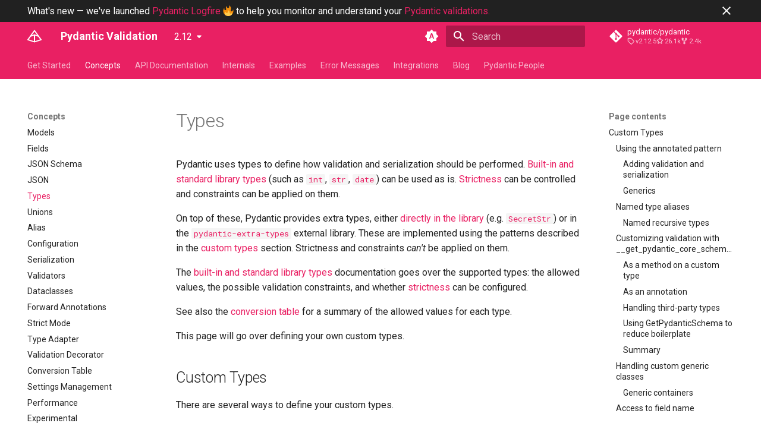

--- FILE ---
content_type: text/html; charset=utf-8
request_url: https://docs.pydantic.dev/latest/concepts/types/
body_size: 20220
content:

<!doctype html>
<html lang="en" class="no-js">
  <head>
    
      <meta charset="utf-8">
      <meta name="viewport" content="width=device-width,initial-scale=1">
      
        <meta name="description" content="Data validation using Python type hints">
      
      
      
        <link rel="canonical" href="https://docs.pydantic.dev/latest/concepts/types/">
      
      
        <link rel="prev" href="../json/">
      
      
        <link rel="next" href="../unions/">
      
      
        
      
      
      <link rel="icon" href="../../favicon.png">
      <meta name="generator" content="mkdocs-1.6.1, mkdocs-material-9.7.0">
    
    
      
        <title>Types - Pydantic Validation</title>
      
    
    
      <link rel="stylesheet" href="../../assets/stylesheets/main.618322db.min.css">
      
        
        <link rel="stylesheet" href="../../assets/stylesheets/palette.ab4e12ef.min.css">
      
      


    
    
      
    
    
      
        
        
        <link rel="preconnect" href="https://fonts.gstatic.com" crossorigin>
        <link rel="stylesheet" href="https://fonts.googleapis.com/css?family=Roboto:300,300i,400,400i,700,700i%7CRoboto+Mono:400,400i,700,700i&display=fallback">
        <style>:root{--md-text-font:"Roboto";--md-code-font:"Roboto Mono"}</style>
      
    
    
      <link rel="stylesheet" href="../../assets/_mkdocstrings.css">
    
      <link rel="stylesheet" href="../../extra/terminal.css">
    
      <link rel="stylesheet" href="../../extra/tweaks.css">
    
    <script>__md_scope=new URL("../..",location),__md_hash=e=>[...e].reduce(((e,_)=>(e<<5)-e+_.charCodeAt(0)),0),__md_get=(e,_=localStorage,t=__md_scope)=>JSON.parse(_.getItem(t.pathname+"."+e)),__md_set=(e,_,t=localStorage,a=__md_scope)=>{try{t.setItem(a.pathname+"."+e,JSON.stringify(_))}catch(e){}}</script>
    
      
  


    
    
  
<meta property="og:type" content="website" />
<meta property="og:title" content="Types - Pydantic Validation" />
<meta property="og:description" content="Data validation using Python type hints" />
<meta property="og:image" content="https://docs.pydantic.dev/latest/assets/images/social/concepts/types.png" />
<meta property="og:image:type" content="image/png" />
<meta property="og:image:width" content="1200" />
<meta property="og:image:height" content="630" />
<meta property="og:url" content="https://docs.pydantic.dev/latest/concepts/types/" />
<meta property="twitter:card" content="summary_large_image" />
<meta property="twitter:title" content="Types - Pydantic Validation" />
<meta property="twitter:description" content="Data validation using Python type hints" />
<meta property="twitter:image" content="https://docs.pydantic.dev/latest/assets/images/social/concepts/types.png" />
</head>
  
  
    
    
      
    
    
    
    
    <body dir="ltr" data-md-color-scheme="default" data-md-color-primary="pink" data-md-color-accent="pink">
  
    
    <input class="md-toggle" data-md-toggle="drawer" type="checkbox" id="__drawer" autocomplete="off">
    <input class="md-toggle" data-md-toggle="search" type="checkbox" id="__search" autocomplete="off">
    <label class="md-overlay" for="__drawer"></label>
    <div data-md-component="skip">
      
        
        <a href="#custom-types" class="md-skip">
          Skip to content
        </a>
      
    </div>
    <div data-md-component="announce">
      
        <aside class="md-banner">
          <div class="md-banner__inner md-grid md-typeset">
            
              <button class="md-banner__button md-icon" aria-label="Don't show this again">
                
                <svg xmlns="http://www.w3.org/2000/svg" viewBox="0 0 24 24"><path d="M19 6.41 17.59 5 12 10.59 6.41 5 5 6.41 10.59 12 5 17.59 6.41 19 12 13.41 17.59 19 19 17.59 13.41 12z"/></svg>
              </button>
            
            
  <!-- the following line is displayed in the announcement bar -->
<!-- keep length under 164 characters (less HTML tags) to fit on 1280px desktop window -->
What's new &mdash; we've launched
<a href="https://pydantic.dev/articles/logfire-announcement">Pydantic Logfire</a>
<img alt="🔥" class="twemoji" src="https://cdn.jsdelivr.net/gh/jdecked/twemoji@15.0.3/assets/svg/1f525.svg" title=":fire:">
to help you monitor and understand your
<a href="https://logfire.pydantic.dev/docs/integrations/pydantic/" id="logfire-app-type" target="_blank">Pydantic validations.</a>

          </div>
          
            <script>var el=document.querySelector("[data-md-component=announce]");if(el){var content=el.querySelector(".md-typeset");__md_hash(content.innerHTML)===__md_get("__announce")&&(el.hidden=!0)}</script>
          
        </aside>
      
    </div>
    
      <div data-md-color-scheme="default" data-md-component="outdated" hidden>
        
      </div>
    
    
      

<header class="md-header" data-md-component="header">
  <nav class="md-header__inner md-grid" aria-label="Header">
    <a href="../.." title="Pydantic Validation" class="md-header__button md-logo" aria-label="Pydantic Validation" data-md-component="logo">
      
  <img src="../../logo-white.svg" alt="logo">

    </a>
    <label class="md-header__button md-icon" for="__drawer">
      
      <svg xmlns="http://www.w3.org/2000/svg" viewBox="0 0 24 24"><path d="M3 6h18v2H3zm0 5h18v2H3zm0 5h18v2H3z"/></svg>
    </label>
    <div class="md-header__title" data-md-component="header-title">
      <div class="md-header__ellipsis">
        <div class="md-header__topic">
          <span class="md-ellipsis">
            Pydantic Validation
          </span>
        </div>
        <div class="md-header__topic" data-md-component="header-topic">
          <span class="md-ellipsis">
            
              Types
            
          </span>
        </div>
      </div>
    </div>
    
      
        <form class="md-header__option" data-md-component="palette">
  
    
    
    
    <input class="md-option" data-md-color-media="(prefers-color-scheme)" data-md-color-scheme="default" data-md-color-primary="pink" data-md-color-accent="pink"  aria-label="Switch to light mode"  type="radio" name="__palette" id="__palette_0">
    
      <label class="md-header__button md-icon" title="Switch to light mode" for="__palette_1" hidden>
        <svg xmlns="http://www.w3.org/2000/svg" viewBox="0 0 24 24"><path d="m14.3 16-.7-2h-3.2l-.7 2H7.8L11 7h2l3.2 9zM20 8.69V4h-4.69L12 .69 8.69 4H4v4.69L.69 12 4 15.31V20h4.69L12 23.31 15.31 20H20v-4.69L23.31 12zm-9.15 3.96h2.3L12 9z"/></svg>
      </label>
    
  
    
    
    
    <input class="md-option" data-md-color-media="(prefers-color-scheme: light)" data-md-color-scheme="default" data-md-color-primary="pink" data-md-color-accent="pink"  aria-label="Switch to dark mode"  type="radio" name="__palette" id="__palette_1">
    
      <label class="md-header__button md-icon" title="Switch to dark mode" for="__palette_2" hidden>
        <svg xmlns="http://www.w3.org/2000/svg" viewBox="0 0 24 24"><path d="M12 8a4 4 0 0 0-4 4 4 4 0 0 0 4 4 4 4 0 0 0 4-4 4 4 0 0 0-4-4m0 10a6 6 0 0 1-6-6 6 6 0 0 1 6-6 6 6 0 0 1 6 6 6 6 0 0 1-6 6m8-9.31V4h-4.69L12 .69 8.69 4H4v4.69L.69 12 4 15.31V20h4.69L12 23.31 15.31 20H20v-4.69L23.31 12z"/></svg>
      </label>
    
  
    
    
    
    <input class="md-option" data-md-color-media="(prefers-color-scheme: dark)" data-md-color-scheme="slate" data-md-color-primary="pink" data-md-color-accent="pink"  aria-label="Switch to system preference"  type="radio" name="__palette" id="__palette_2">
    
      <label class="md-header__button md-icon" title="Switch to system preference" for="__palette_0" hidden>
        <svg xmlns="http://www.w3.org/2000/svg" viewBox="0 0 24 24"><path d="M12 18c-.89 0-1.74-.2-2.5-.55C11.56 16.5 13 14.42 13 12s-1.44-4.5-3.5-5.45C10.26 6.2 11.11 6 12 6a6 6 0 0 1 6 6 6 6 0 0 1-6 6m8-9.31V4h-4.69L12 .69 8.69 4H4v4.69L.69 12 4 15.31V20h4.69L12 23.31 15.31 20H20v-4.69L23.31 12z"/></svg>
      </label>
    
  
</form>
      
    
    
      <script>var palette=__md_get("__palette");if(palette&&palette.color){if("(prefers-color-scheme)"===palette.color.media){var media=matchMedia("(prefers-color-scheme: light)"),input=document.querySelector(media.matches?"[data-md-color-media='(prefers-color-scheme: light)']":"[data-md-color-media='(prefers-color-scheme: dark)']");palette.color.media=input.getAttribute("data-md-color-media"),palette.color.scheme=input.getAttribute("data-md-color-scheme"),palette.color.primary=input.getAttribute("data-md-color-primary"),palette.color.accent=input.getAttribute("data-md-color-accent")}for(var[key,value]of Object.entries(palette.color))document.body.setAttribute("data-md-color-"+key,value)}</script>
    
    
    
      
      
        <label class="md-header__button md-icon" for="__search">
          
          <svg xmlns="http://www.w3.org/2000/svg" viewBox="0 0 24 24"><path d="M9.5 3A6.5 6.5 0 0 1 16 9.5c0 1.61-.59 3.09-1.56 4.23l.27.27h.79l5 5-1.5 1.5-5-5v-.79l-.27-.27A6.52 6.52 0 0 1 9.5 16 6.5 6.5 0 0 1 3 9.5 6.5 6.5 0 0 1 9.5 3m0 2C7 5 5 7 5 9.5S7 14 9.5 14 14 12 14 9.5 12 5 9.5 5"/></svg>
        </label>
        <div class="md-search" role="dialog">
  <label class="md-search__overlay" for="__search"></label>
  <div class="md-search__inner" role="search">
    <form class="md-search__form" name="search">
      <input type="text" id="searchbox" class="md-search__input" name="query" aria-label="Search" placeholder="Search" autocapitalize="off" autocorrect="off" autocomplete="off" spellcheck="false" required="">
      <label class="md-search__icon md-icon" for="__search">

        <svg xmlns="http://www.w3.org/2000/svg" viewBox="0 0 24 24"><path d="M9.5 3A6.5 6.5 0 0 1 16 9.5c0 1.61-.59 3.09-1.56 4.23l.27.27h.79l5 5-1.5 1.5-5-5v-.79l-.27-.27A6.516 6.516 0 0 1 9.5 16 6.5 6.5 0 0 1 3 9.5 6.5 6.5 0 0 1 9.5 3m0 2C7 5 5 7 5 9.5S7 14 9.5 14 14 12 14 9.5 12 5 9.5 5Z"></path></svg>

        <svg xmlns="http://www.w3.org/2000/svg" viewBox="0 0 24 24"><path d="M20 11v2H8l5.5 5.5-1.42 1.42L4.16 12l7.92-7.92L13.5 5.5 8 11h12Z"></path></svg>
      </label>
      <nav class="md-search__options" aria-label="Search">

        <button id="searchbox-clear" type="reset" class="md-search__icon md-icon" title="Clear" aria-label="Clear" tabindex="-1">

          <svg xmlns="http://www.w3.org/2000/svg" viewBox="0 0 24 24"><path d="M19 6.41 17.59 5 12 10.59 6.41 5 5 6.41 10.59 12 5 17.59 6.41 19 12 13.41 17.59 19 19 17.59 13.41 12 19 6.41Z"></path></svg>
        </button>
      </nav>

        <div class="md-search__suggest"></div>

    </form>
    <div class="md-search__output">
      <div class="md-search__scrollwrap" tabindex="0">
        <div class="md-search-result">
          <div class="md-search-result__meta" id="type-to-start-searching">Type to start searching</div>
          <ol class="md-search-result__list" id="hits" role="presentation"></ol>
        </div>
      </div>
    </div>
  </div>
</div>
      
    
    
      <div class="md-header__source">
        <a href="https://github.com/pydantic/pydantic" title="Go to repository" class="md-source" data-md-component="source">
  <div class="md-source__icon md-icon">
    
    <svg xmlns="http://www.w3.org/2000/svg" viewBox="0 0 448 512"><!--! Font Awesome Free 7.1.0 by @fontawesome - https://fontawesome.com License - https://fontawesome.com/license/free (Icons: CC BY 4.0, Fonts: SIL OFL 1.1, Code: MIT License) Copyright 2025 Fonticons, Inc.--><path d="M439.6 236.1 244 40.5c-5.4-5.5-12.8-8.5-20.4-8.5s-15 3-20.4 8.4L162.5 81l51.5 51.5c27.1-9.1 52.7 16.8 43.4 43.7l49.7 49.7c34.2-11.8 61.2 31 35.5 56.7-26.5 26.5-70.2-2.9-56-37.3L240.3 199v121.9c25.3 12.5 22.3 41.8 9.1 55-6.4 6.4-15.2 10.1-24.3 10.1s-17.8-3.6-24.3-10.1c-17.6-17.6-11.1-46.9 11.2-56v-123c-20.8-8.5-24.6-30.7-18.6-45L142.6 101 8.5 235.1C3 240.6 0 247.9 0 255.5s3 15 8.5 20.4l195.6 195.7c5.4 5.4 12.7 8.4 20.4 8.4s15-3 20.4-8.4l194.7-194.7c5.4-5.4 8.4-12.8 8.4-20.4s-3-15-8.4-20.4"/></svg>
  </div>
  <div class="md-source__repository">
    pydantic/pydantic
  </div>
</a>
      </div>
    
  </nav>
  
</header>
    
    <div class="md-container" data-md-component="container">
      
      
        
          
            
<nav class="md-tabs" aria-label="Tabs" data-md-component="tabs">
  <div class="md-grid">
    <ul class="md-tabs__list">
      
        
  
  
  
  
    
    
      <li class="md-tabs__item">
        <a href="../.." class="md-tabs__link">
          
  
  
  Get Started

        </a>
      </li>
    
  

      
        
  
  
  
    
  
  
    
    
      <li class="md-tabs__item md-tabs__item--active">
        <a href="../models/" class="md-tabs__link">
          
  
  
  Concepts

        </a>
      </li>
    
  

      
        
  
  
  
  
    
    
      
  
  
  
  
    
    
      <li class="md-tabs__item">
        <a href="../../api/base_model/" class="md-tabs__link">
          
  
  
  API Documentation

        </a>
      </li>
    
  

    
  

      
        
  
  
  
  
    
    
      <li class="md-tabs__item">
        <a href="../../internals/architecture/" class="md-tabs__link">
          
  
  
  Internals

        </a>
      </li>
    
  

      
        
  
  
  
  
    
    
      <li class="md-tabs__item">
        <a href="../../examples/files/" class="md-tabs__link">
          
  
  
  Examples

        </a>
      </li>
    
  

      
        
  
  
  
  
    
    
      <li class="md-tabs__item">
        <a href="../../errors/errors/" class="md-tabs__link">
          
  
  
  Error Messages

        </a>
      </li>
    
  

      
        
  
  
  
  
    
    
      <li class="md-tabs__item">
        <a href="../../integrations/logfire/" class="md-tabs__link">
          
  
  
  Integrations

        </a>
      </li>
    
  

      
        
  
  
  
  
    <li class="md-tabs__item">
      <a href="https://blog.pydantic.dev/" class="md-tabs__link">
        
  
  
    
  
  Blog

      </a>
    </li>
  

      
        
  
  
  
  
    <li class="md-tabs__item">
      <a href="../../pydantic_people/" class="md-tabs__link">
        
  
  
    
  
  Pydantic People

      </a>
    </li>
  

      
    </ul>
  </div>
</nav>
          
        
      
      <main class="md-main" data-md-component="main">
        <div class="md-main__inner md-grid">
          
            
              
              <div class="md-sidebar md-sidebar--primary" data-md-component="sidebar" data-md-type="navigation" >
                <div class="md-sidebar__scrollwrap">
                  <div class="md-sidebar__inner">
                    


  


<nav class="md-nav md-nav--primary md-nav--lifted" aria-label="Navigation" data-md-level="0">
  <label class="md-nav__title" for="__drawer">
    <a href="../.." title="Pydantic Validation" class="md-nav__button md-logo" aria-label="Pydantic Validation" data-md-component="logo">
      
  <img src="../../logo-white.svg" alt="logo">

    </a>
    Pydantic Validation
  </label>
  
    <div class="md-nav__source">
      <a href="https://github.com/pydantic/pydantic" title="Go to repository" class="md-source" data-md-component="source">
  <div class="md-source__icon md-icon">
    
    <svg xmlns="http://www.w3.org/2000/svg" viewBox="0 0 448 512"><!--! Font Awesome Free 7.1.0 by @fontawesome - https://fontawesome.com License - https://fontawesome.com/license/free (Icons: CC BY 4.0, Fonts: SIL OFL 1.1, Code: MIT License) Copyright 2025 Fonticons, Inc.--><path d="M439.6 236.1 244 40.5c-5.4-5.5-12.8-8.5-20.4-8.5s-15 3-20.4 8.4L162.5 81l51.5 51.5c27.1-9.1 52.7 16.8 43.4 43.7l49.7 49.7c34.2-11.8 61.2 31 35.5 56.7-26.5 26.5-70.2-2.9-56-37.3L240.3 199v121.9c25.3 12.5 22.3 41.8 9.1 55-6.4 6.4-15.2 10.1-24.3 10.1s-17.8-3.6-24.3-10.1c-17.6-17.6-11.1-46.9 11.2-56v-123c-20.8-8.5-24.6-30.7-18.6-45L142.6 101 8.5 235.1C3 240.6 0 247.9 0 255.5s3 15 8.5 20.4l195.6 195.7c5.4 5.4 12.7 8.4 20.4 8.4s15-3 20.4-8.4l194.7-194.7c5.4-5.4 8.4-12.8 8.4-20.4s-3-15-8.4-20.4"/></svg>
  </div>
  <div class="md-source__repository">
    pydantic/pydantic
  </div>
</a>
    </div>
  
  <ul class="md-nav__list" data-md-scrollfix>
    
      
      
  
  
  
  
    
    
    
    
      
      
        
      
    
    
    <li class="md-nav__item md-nav__item--nested">
      
        
        
        <input class="md-nav__toggle md-toggle " type="checkbox" id="__nav_1" >
        
          
          <label class="md-nav__link" for="__nav_1" id="__nav_1_label" tabindex="0">
            
  
  
  <span class="md-ellipsis">
    
  
    Get Started
  

    
  </span>
  
  

            <span class="md-nav__icon md-icon"></span>
          </label>
        
        <nav class="md-nav" data-md-level="1" aria-labelledby="__nav_1_label" aria-expanded="false">
          <label class="md-nav__title" for="__nav_1">
            <span class="md-nav__icon md-icon"></span>
            
  
    Get Started
  

          </label>
          <ul class="md-nav__list" data-md-scrollfix>
            
              
                
  
  
  
  
    <li class="md-nav__item">
      <a href="../.." class="md-nav__link">
        
  
  
  <span class="md-ellipsis">
    
  
    Welcome to Pydantic
  

    
  </span>
  
  

      </a>
    </li>
  

              
            
              
                
  
  
  
  
    <li class="md-nav__item">
      <a href="../../why/" class="md-nav__link">
        
  
  
  <span class="md-ellipsis">
    
  
    Why use Pydantic
  

    
  </span>
  
  

      </a>
    </li>
  

              
            
              
                
  
  
  
  
    <li class="md-nav__item">
      <a href="../../help_with_pydantic/" class="md-nav__link">
        
  
  
  <span class="md-ellipsis">
    
  
    Help with Pydantic
  

    
  </span>
  
  

      </a>
    </li>
  

              
            
              
                
  
  
  
  
    <li class="md-nav__item">
      <a href="../../install/" class="md-nav__link">
        
  
  
  <span class="md-ellipsis">
    
  
    Installation
  

    
  </span>
  
  

      </a>
    </li>
  

              
            
              
                
  
  
  
  
    <li class="md-nav__item">
      <a href="../../migration/" class="md-nav__link">
        
  
  
  <span class="md-ellipsis">
    
  
    Migration Guide
  

    
  </span>
  
  

      </a>
    </li>
  

              
            
              
                
  
  
  
  
    <li class="md-nav__item">
      <a href="../../version-policy/" class="md-nav__link">
        
  
  
  <span class="md-ellipsis">
    
  
    Version Policy
  

    
  </span>
  
  

      </a>
    </li>
  

              
            
              
                
  
  
  
  
    <li class="md-nav__item">
      <a href="../../contributing/" class="md-nav__link">
        
  
  
  <span class="md-ellipsis">
    
  
    Contributing
  

    
  </span>
  
  

      </a>
    </li>
  

              
            
              
                
  
  
  
  
    <li class="md-nav__item">
      <a href="../../changelog/" class="md-nav__link">
        
  
  
  <span class="md-ellipsis">
    
  
    Changelog
  

    
  </span>
  
  

      </a>
    </li>
  

              
            
          </ul>
        </nav>
      
    </li>
  

    
      
      
  
  
    
  
  
  
    
    
    
    
      
        
        
      
      
        
      
    
    
    <li class="md-nav__item md-nav__item--active md-nav__item--section md-nav__item--nested">
      
        
        
        <input class="md-nav__toggle md-toggle " type="checkbox" id="__nav_2" checked>
        
          
          <label class="md-nav__link" for="__nav_2" id="__nav_2_label" tabindex="">
            
  
  
  <span class="md-ellipsis">
    
  
    Concepts
  

    
  </span>
  
  

            <span class="md-nav__icon md-icon"></span>
          </label>
        
        <nav class="md-nav" data-md-level="1" aria-labelledby="__nav_2_label" aria-expanded="true">
          <label class="md-nav__title" for="__nav_2">
            <span class="md-nav__icon md-icon"></span>
            
  
    Concepts
  

          </label>
          <ul class="md-nav__list" data-md-scrollfix>
            
              
                
  
  
  
  
    <li class="md-nav__item">
      <a href="../models/" class="md-nav__link">
        
  
  
  <span class="md-ellipsis">
    
  
    Models
  

    
  </span>
  
  

      </a>
    </li>
  

              
            
              
                
  
  
  
  
    <li class="md-nav__item">
      <a href="../fields/" class="md-nav__link">
        
  
  
  <span class="md-ellipsis">
    
  
    Fields
  

    
  </span>
  
  

      </a>
    </li>
  

              
            
              
                
  
  
  
  
    <li class="md-nav__item">
      <a href="../json_schema/" class="md-nav__link">
        
  
  
  <span class="md-ellipsis">
    
  
    JSON Schema
  

    
  </span>
  
  

      </a>
    </li>
  

              
            
              
                
  
  
  
  
    <li class="md-nav__item">
      <a href="../json/" class="md-nav__link">
        
  
  
  <span class="md-ellipsis">
    
  
    JSON
  

    
  </span>
  
  

      </a>
    </li>
  

              
            
              
                
  
  
    
  
  
  
    <li class="md-nav__item md-nav__item--active">
      
      <input class="md-nav__toggle md-toggle" type="checkbox" id="__toc">
      
      
      
        <label class="md-nav__link md-nav__link--active" for="__toc">
          
  
  
  <span class="md-ellipsis">
    
  
    Types
  

    
  </span>
  
  

          <span class="md-nav__icon md-icon"></span>
        </label>
      
      <a href="./" class="md-nav__link md-nav__link--active">
        
  
  
  <span class="md-ellipsis">
    
  
    Types
  

    
  </span>
  
  

      </a>
      
        

  

<nav class="md-nav md-nav--secondary" aria-label="Page contents">
  
  
  
  
    <label class="md-nav__title" for="__toc">
      <span class="md-nav__icon md-icon"></span>
      Page contents
    </label>
    <ul class="md-nav__list" data-md-component="toc" data-md-scrollfix>
      
        <li class="md-nav__item">
  <a href="#custom-types" class="md-nav__link">
    <span class="md-ellipsis">
      
        Custom Types
      
    </span>
  </a>
  
    <nav class="md-nav" aria-label="Custom Types">
      <ul class="md-nav__list">
        
          <li class="md-nav__item">
  <a href="#using-the-annotated-pattern" class="md-nav__link">
    <span class="md-ellipsis">
      
        Using the annotated pattern
      
    </span>
  </a>
  
    <nav class="md-nav" aria-label="Using the annotated pattern">
      <ul class="md-nav__list">
        
          <li class="md-nav__item">
  <a href="#adding-validation-and-serialization" class="md-nav__link">
    <span class="md-ellipsis">
      
        Adding validation and serialization
      
    </span>
  </a>
  
</li>
        
          <li class="md-nav__item">
  <a href="#generics" class="md-nav__link">
    <span class="md-ellipsis">
      
        Generics
      
    </span>
  </a>
  
</li>
        
      </ul>
    </nav>
  
</li>
        
          <li class="md-nav__item">
  <a href="#named-type-aliases" class="md-nav__link">
    <span class="md-ellipsis">
      
        Named type aliases
      
    </span>
  </a>
  
    <nav class="md-nav" aria-label="Named type aliases">
      <ul class="md-nav__list">
        
          <li class="md-nav__item">
  <a href="#named-recursive-types" class="md-nav__link">
    <span class="md-ellipsis">
      
        Named recursive types
      
    </span>
  </a>
  
</li>
        
      </ul>
    </nav>
  
</li>
        
          <li class="md-nav__item">
  <a href="#customizing-validation-with-__get_pydantic_core_schema__" class="md-nav__link">
    <span class="md-ellipsis">
      
        Customizing validation with __get_pydantic_core_schema__
      
    </span>
  </a>
  
    <nav class="md-nav" aria-label="Customizing validation with __get_pydantic_core_schema__">
      <ul class="md-nav__list">
        
          <li class="md-nav__item">
  <a href="#as-a-method-on-a-custom-type" class="md-nav__link">
    <span class="md-ellipsis">
      
        As a method on a custom type
      
    </span>
  </a>
  
</li>
        
          <li class="md-nav__item">
  <a href="#as-an-annotation" class="md-nav__link">
    <span class="md-ellipsis">
      
        As an annotation
      
    </span>
  </a>
  
</li>
        
          <li class="md-nav__item">
  <a href="#handling-third-party-types" class="md-nav__link">
    <span class="md-ellipsis">
      
        Handling third-party types
      
    </span>
  </a>
  
</li>
        
          <li class="md-nav__item">
  <a href="#using-getpydanticschema-to-reduce-boilerplate" class="md-nav__link">
    <span class="md-ellipsis">
      
        Using GetPydanticSchema to reduce boilerplate
      
    </span>
  </a>
  
</li>
        
          <li class="md-nav__item">
  <a href="#summary" class="md-nav__link">
    <span class="md-ellipsis">
      
        Summary
      
    </span>
  </a>
  
</li>
        
      </ul>
    </nav>
  
</li>
        
          <li class="md-nav__item">
  <a href="#handling-custom-generic-classes" class="md-nav__link">
    <span class="md-ellipsis">
      
        Handling custom generic classes
      
    </span>
  </a>
  
    <nav class="md-nav" aria-label="Handling custom generic classes">
      <ul class="md-nav__list">
        
          <li class="md-nav__item">
  <a href="#generic-containers" class="md-nav__link">
    <span class="md-ellipsis">
      
        Generic containers
      
    </span>
  </a>
  
</li>
        
      </ul>
    </nav>
  
</li>
        
          <li class="md-nav__item">
  <a href="#access-to-field-name" class="md-nav__link">
    <span class="md-ellipsis">
      
        Access to field name
      
    </span>
  </a>
  
</li>
        
      </ul>
    </nav>
  
</li>
      
    </ul>
  
</nav>
      
    </li>
  

              
            
              
                
  
  
  
  
    <li class="md-nav__item">
      <a href="../unions/" class="md-nav__link">
        
  
  
  <span class="md-ellipsis">
    
  
    Unions
  

    
  </span>
  
  

      </a>
    </li>
  

              
            
              
                
  
  
  
  
    <li class="md-nav__item">
      <a href="../alias/" class="md-nav__link">
        
  
  
  <span class="md-ellipsis">
    
  
    Alias
  

    
  </span>
  
  

      </a>
    </li>
  

              
            
              
                
  
  
  
  
    <li class="md-nav__item">
      <a href="../config/" class="md-nav__link">
        
  
  
  <span class="md-ellipsis">
    
  
    Configuration
  

    
  </span>
  
  

      </a>
    </li>
  

              
            
              
                
  
  
  
  
    <li class="md-nav__item">
      <a href="../serialization/" class="md-nav__link">
        
  
  
  <span class="md-ellipsis">
    
  
    Serialization
  

    
  </span>
  
  

      </a>
    </li>
  

              
            
              
                
  
  
  
  
    <li class="md-nav__item">
      <a href="../validators/" class="md-nav__link">
        
  
  
  <span class="md-ellipsis">
    
  
    Validators
  

    
  </span>
  
  

      </a>
    </li>
  

              
            
              
                
  
  
  
  
    <li class="md-nav__item">
      <a href="../dataclasses/" class="md-nav__link">
        
  
  
  <span class="md-ellipsis">
    
  
    Dataclasses
  

    
  </span>
  
  

      </a>
    </li>
  

              
            
              
                
  
  
  
  
    <li class="md-nav__item">
      <a href="../forward_annotations/" class="md-nav__link">
        
  
  
  <span class="md-ellipsis">
    
  
    Forward Annotations
  

    
  </span>
  
  

      </a>
    </li>
  

              
            
              
                
  
  
  
  
    <li class="md-nav__item">
      <a href="../strict_mode/" class="md-nav__link">
        
  
  
  <span class="md-ellipsis">
    
  
    Strict Mode
  

    
  </span>
  
  

      </a>
    </li>
  

              
            
              
                
  
  
  
  
    <li class="md-nav__item">
      <a href="../type_adapter/" class="md-nav__link">
        
  
  
  <span class="md-ellipsis">
    
  
    Type Adapter
  

    
  </span>
  
  

      </a>
    </li>
  

              
            
              
                
  
  
  
  
    <li class="md-nav__item">
      <a href="../validation_decorator/" class="md-nav__link">
        
  
  
  <span class="md-ellipsis">
    
  
    Validation Decorator
  

    
  </span>
  
  

      </a>
    </li>
  

              
            
              
                
  
  
  
  
    <li class="md-nav__item">
      <a href="../conversion_table/" class="md-nav__link">
        
  
  
  <span class="md-ellipsis">
    
  
    Conversion Table
  

    
  </span>
  
  

      </a>
    </li>
  

              
            
              
                
  
  
  
  
    <li class="md-nav__item">
      <a href="../pydantic_settings/" class="md-nav__link">
        
  
  
  <span class="md-ellipsis">
    
  
    Settings Management
  

    
  </span>
  
  

      </a>
    </li>
  

              
            
              
                
  
  
  
  
    <li class="md-nav__item">
      <a href="../performance/" class="md-nav__link">
        
  
  
  <span class="md-ellipsis">
    
  
    Performance
  

    
  </span>
  
  

      </a>
    </li>
  

              
            
              
                
  
  
  
  
    <li class="md-nav__item">
      <a href="../experimental/" class="md-nav__link">
        
  
  
  <span class="md-ellipsis">
    
  
    Experimental
  

    
  </span>
  
  

      </a>
    </li>
  

              
            
          </ul>
        </nav>
      
    </li>
  

    
      
      
  
  
  
  
    
    
    
    
      
      
        
      
    
    
    <li class="md-nav__item md-nav__item--nested">
      
        
        
        <input class="md-nav__toggle md-toggle " type="checkbox" id="__nav_3" >
        
          
          <label class="md-nav__link" for="__nav_3" id="__nav_3_label" tabindex="0">
            
  
  
  <span class="md-ellipsis">
    
  
    API Documentation
  

    
  </span>
  
  

            <span class="md-nav__icon md-icon"></span>
          </label>
        
        <nav class="md-nav" data-md-level="1" aria-labelledby="__nav_3_label" aria-expanded="false">
          <label class="md-nav__title" for="__nav_3">
            <span class="md-nav__icon md-icon"></span>
            
  
    API Documentation
  

          </label>
          <ul class="md-nav__list" data-md-scrollfix>
            
              
                
  
  
  
  
    
    
    
    
      
      
        
      
    
    
    <li class="md-nav__item md-nav__item--nested">
      
        
        
        <input class="md-nav__toggle md-toggle " type="checkbox" id="__nav_3_1" >
        
          
          <label class="md-nav__link" for="__nav_3_1" id="__nav_3_1_label" tabindex="0">
            
  
  
  <span class="md-ellipsis">
    
  
    Pydantic
  

    
  </span>
  
  

            <span class="md-nav__icon md-icon"></span>
          </label>
        
        <nav class="md-nav" data-md-level="2" aria-labelledby="__nav_3_1_label" aria-expanded="false">
          <label class="md-nav__title" for="__nav_3_1">
            <span class="md-nav__icon md-icon"></span>
            
  
    Pydantic
  

          </label>
          <ul class="md-nav__list" data-md-scrollfix>
            
              
                
  
  
  
  
    <li class="md-nav__item">
      <a href="../../api/base_model/" class="md-nav__link">
        
  
  
  <span class="md-ellipsis">
    
  
    BaseModel
  

    
  </span>
  
  

      </a>
    </li>
  

              
            
              
                
  
  
  
  
    <li class="md-nav__item">
      <a href="../../api/root_model/" class="md-nav__link">
        
  
  
  <span class="md-ellipsis">
    
  
    RootModel
  

    
  </span>
  
  

      </a>
    </li>
  

              
            
              
                
  
  
  
  
    <li class="md-nav__item">
      <a href="../../api/dataclasses/" class="md-nav__link">
        
  
  
  <span class="md-ellipsis">
    
  
    Pydantic Dataclasses
  

    
  </span>
  
  

      </a>
    </li>
  

              
            
              
                
  
  
  
  
    <li class="md-nav__item">
      <a href="../../api/type_adapter/" class="md-nav__link">
        
  
  
  <span class="md-ellipsis">
    
  
    TypeAdapter
  

    
  </span>
  
  

      </a>
    </li>
  

              
            
              
                
  
  
  
  
    <li class="md-nav__item">
      <a href="../../api/validate_call/" class="md-nav__link">
        
  
  
  <span class="md-ellipsis">
    
  
    Validate Call
  

    
  </span>
  
  

      </a>
    </li>
  

              
            
              
                
  
  
  
  
    <li class="md-nav__item">
      <a href="../../api/fields/" class="md-nav__link">
        
  
  
  <span class="md-ellipsis">
    
  
    Fields
  

    
  </span>
  
  

      </a>
    </li>
  

              
            
              
                
  
  
  
  
    <li class="md-nav__item">
      <a href="../../api/aliases/" class="md-nav__link">
        
  
  
  <span class="md-ellipsis">
    
  
    Aliases
  

    
  </span>
  
  

      </a>
    </li>
  

              
            
              
                
  
  
  
  
    <li class="md-nav__item">
      <a href="../../api/config/" class="md-nav__link">
        
  
  
  <span class="md-ellipsis">
    
  
    Configuration
  

    
  </span>
  
  

      </a>
    </li>
  

              
            
              
                
  
  
  
  
    <li class="md-nav__item">
      <a href="../../api/json_schema/" class="md-nav__link">
        
  
  
  <span class="md-ellipsis">
    
  
    JSON Schema
  

    
  </span>
  
  

      </a>
    </li>
  

              
            
              
                
  
  
  
  
    <li class="md-nav__item">
      <a href="../../api/errors/" class="md-nav__link">
        
  
  
  <span class="md-ellipsis">
    
  
    Errors
  

    
  </span>
  
  

      </a>
    </li>
  

              
            
              
                
  
  
  
  
    <li class="md-nav__item">
      <a href="../../api/functional_validators/" class="md-nav__link">
        
  
  
  <span class="md-ellipsis">
    
  
    Functional Validators
  

    
  </span>
  
  

      </a>
    </li>
  

              
            
              
                
  
  
  
  
    <li class="md-nav__item">
      <a href="../../api/functional_serializers/" class="md-nav__link">
        
  
  
  <span class="md-ellipsis">
    
  
    Functional Serializers
  

    
  </span>
  
  

      </a>
    </li>
  

              
            
              
                
  
  
  
  
    <li class="md-nav__item">
      <a href="../../api/standard_library_types/" class="md-nav__link">
        
  
  
  <span class="md-ellipsis">
    
  
    Standard Library Types
  

    
  </span>
  
  

      </a>
    </li>
  

              
            
              
                
  
  
  
  
    <li class="md-nav__item">
      <a href="../../api/types/" class="md-nav__link">
        
  
  
  <span class="md-ellipsis">
    
  
    Pydantic Types
  

    
  </span>
  
  

      </a>
    </li>
  

              
            
              
                
  
  
  
  
    <li class="md-nav__item">
      <a href="../../api/networks/" class="md-nav__link">
        
  
  
  <span class="md-ellipsis">
    
  
    Network Types
  

    
  </span>
  
  

      </a>
    </li>
  

              
            
              
                
  
  
  
  
    <li class="md-nav__item">
      <a href="../../api/version/" class="md-nav__link">
        
  
  
  <span class="md-ellipsis">
    
  
    Version Information
  

    
  </span>
  
  

      </a>
    </li>
  

              
            
              
                
  
  
  
  
    <li class="md-nav__item">
      <a href="../../api/annotated_handlers/" class="md-nav__link">
        
  
  
  <span class="md-ellipsis">
    
  
    Annotated Handlers
  

    
  </span>
  
  

      </a>
    </li>
  

              
            
              
                
  
  
  
  
    <li class="md-nav__item">
      <a href="../../api/experimental/" class="md-nav__link">
        
  
  
  <span class="md-ellipsis">
    
  
    Experimental
  

    
  </span>
  
  

      </a>
    </li>
  

              
            
          </ul>
        </nav>
      
    </li>
  

              
            
              
                
  
  
  
  
    
    
    
    
      
      
        
      
    
    
    <li class="md-nav__item md-nav__item--nested">
      
        
        
        <input class="md-nav__toggle md-toggle " type="checkbox" id="__nav_3_2" >
        
          
          <label class="md-nav__link" for="__nav_3_2" id="__nav_3_2_label" tabindex="0">
            
  
  
  <span class="md-ellipsis">
    
  
    Pydantic Core
  

    
  </span>
  
  

            <span class="md-nav__icon md-icon"></span>
          </label>
        
        <nav class="md-nav" data-md-level="2" aria-labelledby="__nav_3_2_label" aria-expanded="false">
          <label class="md-nav__title" for="__nav_3_2">
            <span class="md-nav__icon md-icon"></span>
            
  
    Pydantic Core
  

          </label>
          <ul class="md-nav__list" data-md-scrollfix>
            
              
                
  
  
  
  
    <li class="md-nav__item">
      <a href="../../api/pydantic_core/" class="md-nav__link">
        
  
  
  <span class="md-ellipsis">
    
  
    pydantic_core
  

    
  </span>
  
  

      </a>
    </li>
  

              
            
              
                
  
  
  
  
    <li class="md-nav__item">
      <a href="../../api/pydantic_core_schema/" class="md-nav__link">
        
  
  
  <span class="md-ellipsis">
    
  
    pydantic_core.core_schema
  

    
  </span>
  
  

      </a>
    </li>
  

              
            
          </ul>
        </nav>
      
    </li>
  

              
            
              
                
  
  
  
  
    <li class="md-nav__item">
      <a href="../../api/pydantic_settings/" class="md-nav__link">
        
  
  
  <span class="md-ellipsis">
    
  
    Pydantic Settings
  

    
  </span>
  
  

      </a>
    </li>
  

              
            
              
                
  
  
  
  
    
    
    
    
      
      
        
      
    
    
    <li class="md-nav__item md-nav__item--nested">
      
        
        
        <input class="md-nav__toggle md-toggle " type="checkbox" id="__nav_3_4" >
        
          
          <label class="md-nav__link" for="__nav_3_4" id="__nav_3_4_label" tabindex="0">
            
  
  
  <span class="md-ellipsis">
    
  
    Pydantic Extra Types
  

    
  </span>
  
  

            <span class="md-nav__icon md-icon"></span>
          </label>
        
        <nav class="md-nav" data-md-level="2" aria-labelledby="__nav_3_4_label" aria-expanded="false">
          <label class="md-nav__title" for="__nav_3_4">
            <span class="md-nav__icon md-icon"></span>
            
  
    Pydantic Extra Types
  

          </label>
          <ul class="md-nav__list" data-md-scrollfix>
            
              
                
  
  
  
  
    <li class="md-nav__item">
      <a href="../../api/pydantic_extra_types_color/" class="md-nav__link">
        
  
  
  <span class="md-ellipsis">
    
  
    Color
  

    
  </span>
  
  

      </a>
    </li>
  

              
            
              
                
  
  
  
  
    <li class="md-nav__item">
      <a href="../../api/pydantic_extra_types_country/" class="md-nav__link">
        
  
  
  <span class="md-ellipsis">
    
  
    Country
  

    
  </span>
  
  

      </a>
    </li>
  

              
            
              
                
  
  
  
  
    <li class="md-nav__item">
      <a href="../../api/pydantic_extra_types_payment/" class="md-nav__link">
        
  
  
  <span class="md-ellipsis">
    
  
    Payment
  

    
  </span>
  
  

      </a>
    </li>
  

              
            
              
                
  
  
  
  
    <li class="md-nav__item">
      <a href="../../api/pydantic_extra_types_phone_numbers/" class="md-nav__link">
        
  
  
  <span class="md-ellipsis">
    
  
    Phone Numbers
  

    
  </span>
  
  

      </a>
    </li>
  

              
            
              
                
  
  
  
  
    <li class="md-nav__item">
      <a href="../../api/pydantic_extra_types_routing_numbers/" class="md-nav__link">
        
  
  
  <span class="md-ellipsis">
    
  
    Routing Numbers
  

    
  </span>
  
  

      </a>
    </li>
  

              
            
              
                
  
  
  
  
    <li class="md-nav__item">
      <a href="../../api/pydantic_extra_types_coordinate/" class="md-nav__link">
        
  
  
  <span class="md-ellipsis">
    
  
    Coordinate
  

    
  </span>
  
  

      </a>
    </li>
  

              
            
              
                
  
  
  
  
    <li class="md-nav__item">
      <a href="../../api/pydantic_extra_types_mac_address/" class="md-nav__link">
        
  
  
  <span class="md-ellipsis">
    
  
    Mac Address
  

    
  </span>
  
  

      </a>
    </li>
  

              
            
              
                
  
  
  
  
    <li class="md-nav__item">
      <a href="../../api/pydantic_extra_types_isbn/" class="md-nav__link">
        
  
  
  <span class="md-ellipsis">
    
  
    ISBN
  

    
  </span>
  
  

      </a>
    </li>
  

              
            
              
                
  
  
  
  
    <li class="md-nav__item">
      <a href="../../api/pydantic_extra_types_pendulum_dt/" class="md-nav__link">
        
  
  
  <span class="md-ellipsis">
    
  
    Pendulum
  

    
  </span>
  
  

      </a>
    </li>
  

              
            
              
                
  
  
  
  
    <li class="md-nav__item">
      <a href="../../api/pydantic_extra_types_currency_code/" class="md-nav__link">
        
  
  
  <span class="md-ellipsis">
    
  
    Currency
  

    
  </span>
  
  

      </a>
    </li>
  

              
            
              
                
  
  
  
  
    <li class="md-nav__item">
      <a href="../../api/pydantic_extra_types_language_code/" class="md-nav__link">
        
  
  
  <span class="md-ellipsis">
    
  
    Language
  

    
  </span>
  
  

      </a>
    </li>
  

              
            
              
                
  
  
  
  
    <li class="md-nav__item">
      <a href="../../api/pydantic_extra_types_script_code/" class="md-nav__link">
        
  
  
  <span class="md-ellipsis">
    
  
    Script Code
  

    
  </span>
  
  

      </a>
    </li>
  

              
            
              
                
  
  
  
  
    <li class="md-nav__item">
      <a href="../../api/pydantic_extra_types_semantic_version/" class="md-nav__link">
        
  
  
  <span class="md-ellipsis">
    
  
    Semantic Version
  

    
  </span>
  
  

      </a>
    </li>
  

              
            
              
                
  
  
  
  
    <li class="md-nav__item">
      <a href="../../api/pydantic_extra_types_timezone_name/" class="md-nav__link">
        
  
  
  <span class="md-ellipsis">
    
  
    Timezone Name
  

    
  </span>
  
  

      </a>
    </li>
  

              
            
              
                
  
  
  
  
    <li class="md-nav__item">
      <a href="../../api/pydantic_extra_types_ulid/" class="md-nav__link">
        
  
  
  <span class="md-ellipsis">
    
  
    ULID
  

    
  </span>
  
  

      </a>
    </li>
  

              
            
          </ul>
        </nav>
      
    </li>
  

              
            
          </ul>
        </nav>
      
    </li>
  

    
      
      
  
  
  
  
    
    
    
    
      
      
        
      
    
    
    <li class="md-nav__item md-nav__item--nested">
      
        
        
        <input class="md-nav__toggle md-toggle " type="checkbox" id="__nav_4" >
        
          
          <label class="md-nav__link" for="__nav_4" id="__nav_4_label" tabindex="0">
            
  
  
  <span class="md-ellipsis">
    
  
    Internals
  

    
  </span>
  
  

            <span class="md-nav__icon md-icon"></span>
          </label>
        
        <nav class="md-nav" data-md-level="1" aria-labelledby="__nav_4_label" aria-expanded="false">
          <label class="md-nav__title" for="__nav_4">
            <span class="md-nav__icon md-icon"></span>
            
  
    Internals
  

          </label>
          <ul class="md-nav__list" data-md-scrollfix>
            
              
                
  
  
  
  
    <li class="md-nav__item">
      <a href="../../internals/architecture/" class="md-nav__link">
        
  
  
  <span class="md-ellipsis">
    
  
    Architecture
  

    
  </span>
  
  

      </a>
    </li>
  

              
            
              
                
  
  
  
  
    <li class="md-nav__item">
      <a href="../../internals/resolving_annotations/" class="md-nav__link">
        
  
  
  <span class="md-ellipsis">
    
  
    Resolving Annotations
  

    
  </span>
  
  

      </a>
    </li>
  

              
            
          </ul>
        </nav>
      
    </li>
  

    
      
      
  
  
  
  
    
    
    
    
      
      
        
      
    
    
    <li class="md-nav__item md-nav__item--nested">
      
        
        
        <input class="md-nav__toggle md-toggle " type="checkbox" id="__nav_5" >
        
          
          <label class="md-nav__link" for="__nav_5" id="__nav_5_label" tabindex="0">
            
  
  
  <span class="md-ellipsis">
    
  
    Examples
  

    
  </span>
  
  

            <span class="md-nav__icon md-icon"></span>
          </label>
        
        <nav class="md-nav" data-md-level="1" aria-labelledby="__nav_5_label" aria-expanded="false">
          <label class="md-nav__title" for="__nav_5">
            <span class="md-nav__icon md-icon"></span>
            
  
    Examples
  

          </label>
          <ul class="md-nav__list" data-md-scrollfix>
            
              
                
  
  
  
  
    <li class="md-nav__item">
      <a href="../../examples/files/" class="md-nav__link">
        
  
  
  <span class="md-ellipsis">
    
  
    Validating File Data
  

    
  </span>
  
  

      </a>
    </li>
  

              
            
              
                
  
  
  
  
    <li class="md-nav__item">
      <a href="../../examples/requests/" class="md-nav__link">
        
  
  
  <span class="md-ellipsis">
    
  
    Web and API Requests
  

    
  </span>
  
  

      </a>
    </li>
  

              
            
              
                
  
  
  
  
    <li class="md-nav__item">
      <a href="../../examples/queues/" class="md-nav__link">
        
  
  
  <span class="md-ellipsis">
    
  
    Queues
  

    
  </span>
  
  

      </a>
    </li>
  

              
            
              
                
  
  
  
  
    <li class="md-nav__item">
      <a href="../../examples/orms/" class="md-nav__link">
        
  
  
  <span class="md-ellipsis">
    
  
    Databases
  

    
  </span>
  
  

      </a>
    </li>
  

              
            
              
                
  
  
  
  
    <li class="md-nav__item">
      <a href="../../examples/custom_validators/" class="md-nav__link">
        
  
  
  <span class="md-ellipsis">
    
  
    Custom Validators
  

    
  </span>
  
  

      </a>
    </li>
  

              
            
              
                
  
  
  
  
    <li class="md-nav__item">
      <a href="../../examples/dynamic_models/" class="md-nav__link">
        
  
  
  <span class="md-ellipsis">
    
  
    Dynamic models
  

    
  </span>
  
  

      </a>
    </li>
  

              
            
          </ul>
        </nav>
      
    </li>
  

    
      
      
  
  
  
  
    
    
    
    
      
      
        
      
    
    
    <li class="md-nav__item md-nav__item--nested">
      
        
        
        <input class="md-nav__toggle md-toggle " type="checkbox" id="__nav_6" >
        
          
          <label class="md-nav__link" for="__nav_6" id="__nav_6_label" tabindex="0">
            
  
  
  <span class="md-ellipsis">
    
  
    Error Messages
  

    
  </span>
  
  

            <span class="md-nav__icon md-icon"></span>
          </label>
        
        <nav class="md-nav" data-md-level="1" aria-labelledby="__nav_6_label" aria-expanded="false">
          <label class="md-nav__title" for="__nav_6">
            <span class="md-nav__icon md-icon"></span>
            
  
    Error Messages
  

          </label>
          <ul class="md-nav__list" data-md-scrollfix>
            
              
                
  
  
  
  
    <li class="md-nav__item">
      <a href="../../errors/errors/" class="md-nav__link">
        
  
  
  <span class="md-ellipsis">
    
  
    Error Handling
  

    
  </span>
  
  

      </a>
    </li>
  

              
            
              
                
  
  
  
  
    <li class="md-nav__item">
      <a href="../../errors/validation_errors/" class="md-nav__link">
        
  
  
  <span class="md-ellipsis">
    
  
    Validation Errors
  

    
  </span>
  
  

      </a>
    </li>
  

              
            
              
                
  
  
  
  
    <li class="md-nav__item">
      <a href="../../errors/usage_errors/" class="md-nav__link">
        
  
  
  <span class="md-ellipsis">
    
  
    Usage Errors
  

    
  </span>
  
  

      </a>
    </li>
  

              
            
          </ul>
        </nav>
      
    </li>
  

    
      
      
  
  
  
  
    
    
    
    
      
      
        
      
    
    
    <li class="md-nav__item md-nav__item--nested">
      
        
        
        <input class="md-nav__toggle md-toggle " type="checkbox" id="__nav_7" >
        
          
          <label class="md-nav__link" for="__nav_7" id="__nav_7_label" tabindex="0">
            
  
  
  <span class="md-ellipsis">
    
  
    Integrations
  

    
  </span>
  
  

            <span class="md-nav__icon md-icon"></span>
          </label>
        
        <nav class="md-nav" data-md-level="1" aria-labelledby="__nav_7_label" aria-expanded="false">
          <label class="md-nav__title" for="__nav_7">
            <span class="md-nav__icon md-icon"></span>
            
  
    Integrations
  

          </label>
          <ul class="md-nav__list" data-md-scrollfix>
            
              
                
  
  
  
  
    <li class="md-nav__item">
      <a href="../../integrations/logfire/" class="md-nav__link">
        
  
  
  <span class="md-ellipsis">
    
  
    Pydantic Logfire
  

    
  </span>
  
  

      </a>
    </li>
  

              
            
              
                
  
  
  
  
    <li class="md-nav__item">
      <a href="../../integrations/llms/" class="md-nav__link">
        
  
  
  <span class="md-ellipsis">
    
  
    LLMs
  

    
  </span>
  
  

      </a>
    </li>
  

              
            
              
                
  
  
  
  
    
    
    
    
      
      
        
      
    
    
    <li class="md-nav__item md-nav__item--nested">
      
        
        
        <input class="md-nav__toggle md-toggle " type="checkbox" id="__nav_7_3" >
        
          
          <label class="md-nav__link" for="__nav_7_3" id="__nav_7_3_label" tabindex="0">
            
  
  
  <span class="md-ellipsis">
    
  
    Dev Tools
  

    
  </span>
  
  

            <span class="md-nav__icon md-icon"></span>
          </label>
        
        <nav class="md-nav" data-md-level="2" aria-labelledby="__nav_7_3_label" aria-expanded="false">
          <label class="md-nav__title" for="__nav_7_3">
            <span class="md-nav__icon md-icon"></span>
            
  
    Dev Tools
  

          </label>
          <ul class="md-nav__list" data-md-scrollfix>
            
              
                
  
  
  
  
    <li class="md-nav__item">
      <a href="../../integrations/mypy/" class="md-nav__link">
        
  
  
  <span class="md-ellipsis">
    
  
    Mypy
  

    
  </span>
  
  

      </a>
    </li>
  

              
            
              
                
  
  
  
  
    <li class="md-nav__item">
      <a href="../../integrations/pyrefly/" class="md-nav__link">
        
  
  
  <span class="md-ellipsis">
    
  
    Pyrefly
  

    
  </span>
  
  

      </a>
    </li>
  

              
            
              
                
  
  
  
  
    <li class="md-nav__item">
      <a href="../../integrations/pycharm/" class="md-nav__link">
        
  
  
  <span class="md-ellipsis">
    
  
    PyCharm
  

    
  </span>
  
  

      </a>
    </li>
  

              
            
              
                
  
  
  
  
    <li class="md-nav__item">
      <a href="../../integrations/hypothesis/" class="md-nav__link">
        
  
  
  <span class="md-ellipsis">
    
  
    Hypothesis
  

    
  </span>
  
  

      </a>
    </li>
  

              
            
              
                
  
  
  
  
    <li class="md-nav__item">
      <a href="../../integrations/visual_studio_code/" class="md-nav__link">
        
  
  
  <span class="md-ellipsis">
    
  
    Visual Studio Code
  

    
  </span>
  
  

      </a>
    </li>
  

              
            
              
                
  
  
  
  
    <li class="md-nav__item">
      <a href="../../integrations/datamodel_code_generator/" class="md-nav__link">
        
  
  
  <span class="md-ellipsis">
    
  
    datamodel-code-generator
  

    
  </span>
  
  

      </a>
    </li>
  

              
            
              
                
  
  
  
  
    <li class="md-nav__item">
      <a href="../../integrations/devtools/" class="md-nav__link">
        
  
  
  <span class="md-ellipsis">
    
  
    devtools
  

    
  </span>
  
  

      </a>
    </li>
  

              
            
              
                
  
  
  
  
    <li class="md-nav__item">
      <a href="../../integrations/rich/" class="md-nav__link">
        
  
  
  <span class="md-ellipsis">
    
  
    Rich
  

    
  </span>
  
  

      </a>
    </li>
  

              
            
              
                
  
  
  
  
    <li class="md-nav__item">
      <a href="../../integrations/linting/" class="md-nav__link">
        
  
  
  <span class="md-ellipsis">
    
  
    Linting
  

    
  </span>
  
  

      </a>
    </li>
  

              
            
              
                
  
  
  
  
    <li class="md-nav__item">
      <a href="../../integrations/documentation/" class="md-nav__link">
        
  
  
  <span class="md-ellipsis">
    
  
    Documentation
  

    
  </span>
  
  

      </a>
    </li>
  

              
            
          </ul>
        </nav>
      
    </li>
  

              
            
              
                
  
  
  
  
    
    
    
    
      
      
        
      
    
    
    <li class="md-nav__item md-nav__item--nested">
      
        
        
        <input class="md-nav__toggle md-toggle " type="checkbox" id="__nav_7_4" >
        
          
          <label class="md-nav__link" for="__nav_7_4" id="__nav_7_4_label" tabindex="0">
            
  
  
  <span class="md-ellipsis">
    
  
    Production Tools
  

    
  </span>
  
  

            <span class="md-nav__icon md-icon"></span>
          </label>
        
        <nav class="md-nav" data-md-level="2" aria-labelledby="__nav_7_4_label" aria-expanded="false">
          <label class="md-nav__title" for="__nav_7_4">
            <span class="md-nav__icon md-icon"></span>
            
  
    Production Tools
  

          </label>
          <ul class="md-nav__list" data-md-scrollfix>
            
              
                
  
  
  
  
    <li class="md-nav__item">
      <a href="../../integrations/aws_lambda/" class="md-nav__link">
        
  
  
  <span class="md-ellipsis">
    
  
    AWS Lambda
  

    
  </span>
  
  

      </a>
    </li>
  

              
            
          </ul>
        </nav>
      
    </li>
  

              
            
          </ul>
        </nav>
      
    </li>
  

    
      
      
  
  
  
  
    <li class="md-nav__item">
      <a href="https://blog.pydantic.dev/" class="md-nav__link">
        
  
  
  <span class="md-ellipsis">
    
  
    Blog
  

    
  </span>
  
  

      </a>
    </li>
  

    
      
      
  
  
  
  
    <li class="md-nav__item">
      <a href="../../pydantic_people/" class="md-nav__link">
        
  
  
  <span class="md-ellipsis">
    
  
    Pydantic People
  

    
  </span>
  
  

      </a>
    </li>
  

    
  </ul>
</nav>
                  </div>
                </div>
              </div>
            
            
              
              <div class="md-sidebar md-sidebar--secondary" data-md-component="sidebar" data-md-type="toc" >
                <div class="md-sidebar__scrollwrap">
                  <div class="md-sidebar__inner">
                    

  

<nav class="md-nav md-nav--secondary" aria-label="Page contents">
  
  
  
  
    <label class="md-nav__title" for="__toc">
      <span class="md-nav__icon md-icon"></span>
      Page contents
    </label>
    <ul class="md-nav__list" data-md-component="toc" data-md-scrollfix>
      
        <li class="md-nav__item">
  <a href="#custom-types" class="md-nav__link">
    <span class="md-ellipsis">
      
        Custom Types
      
    </span>
  </a>
  
    <nav class="md-nav" aria-label="Custom Types">
      <ul class="md-nav__list">
        
          <li class="md-nav__item">
  <a href="#using-the-annotated-pattern" class="md-nav__link">
    <span class="md-ellipsis">
      
        Using the annotated pattern
      
    </span>
  </a>
  
    <nav class="md-nav" aria-label="Using the annotated pattern">
      <ul class="md-nav__list">
        
          <li class="md-nav__item">
  <a href="#adding-validation-and-serialization" class="md-nav__link">
    <span class="md-ellipsis">
      
        Adding validation and serialization
      
    </span>
  </a>
  
</li>
        
          <li class="md-nav__item">
  <a href="#generics" class="md-nav__link">
    <span class="md-ellipsis">
      
        Generics
      
    </span>
  </a>
  
</li>
        
      </ul>
    </nav>
  
</li>
        
          <li class="md-nav__item">
  <a href="#named-type-aliases" class="md-nav__link">
    <span class="md-ellipsis">
      
        Named type aliases
      
    </span>
  </a>
  
    <nav class="md-nav" aria-label="Named type aliases">
      <ul class="md-nav__list">
        
          <li class="md-nav__item">
  <a href="#named-recursive-types" class="md-nav__link">
    <span class="md-ellipsis">
      
        Named recursive types
      
    </span>
  </a>
  
</li>
        
      </ul>
    </nav>
  
</li>
        
          <li class="md-nav__item">
  <a href="#customizing-validation-with-__get_pydantic_core_schema__" class="md-nav__link">
    <span class="md-ellipsis">
      
        Customizing validation with __get_pydantic_core_schema__
      
    </span>
  </a>
  
    <nav class="md-nav" aria-label="Customizing validation with __get_pydantic_core_schema__">
      <ul class="md-nav__list">
        
          <li class="md-nav__item">
  <a href="#as-a-method-on-a-custom-type" class="md-nav__link">
    <span class="md-ellipsis">
      
        As a method on a custom type
      
    </span>
  </a>
  
</li>
        
          <li class="md-nav__item">
  <a href="#as-an-annotation" class="md-nav__link">
    <span class="md-ellipsis">
      
        As an annotation
      
    </span>
  </a>
  
</li>
        
          <li class="md-nav__item">
  <a href="#handling-third-party-types" class="md-nav__link">
    <span class="md-ellipsis">
      
        Handling third-party types
      
    </span>
  </a>
  
</li>
        
          <li class="md-nav__item">
  <a href="#using-getpydanticschema-to-reduce-boilerplate" class="md-nav__link">
    <span class="md-ellipsis">
      
        Using GetPydanticSchema to reduce boilerplate
      
    </span>
  </a>
  
</li>
        
          <li class="md-nav__item">
  <a href="#summary" class="md-nav__link">
    <span class="md-ellipsis">
      
        Summary
      
    </span>
  </a>
  
</li>
        
      </ul>
    </nav>
  
</li>
        
          <li class="md-nav__item">
  <a href="#handling-custom-generic-classes" class="md-nav__link">
    <span class="md-ellipsis">
      
        Handling custom generic classes
      
    </span>
  </a>
  
    <nav class="md-nav" aria-label="Handling custom generic classes">
      <ul class="md-nav__list">
        
          <li class="md-nav__item">
  <a href="#generic-containers" class="md-nav__link">
    <span class="md-ellipsis">
      
        Generic containers
      
    </span>
  </a>
  
</li>
        
      </ul>
    </nav>
  
</li>
        
          <li class="md-nav__item">
  <a href="#access-to-field-name" class="md-nav__link">
    <span class="md-ellipsis">
      
        Access to field name
      
    </span>
  </a>
  
</li>
        
      </ul>
    </nav>
  
</li>
      
    </ul>
  
</nav>
                  </div>
                </div>
              </div>
            
          
          
            <div class="md-content" data-md-component="content">
              
                




              
              <article class="md-content__inner md-typeset">
                
  
                  


  
  


  <h1>Types</h1>

<p>Pydantic uses types to define how validation and serialization should be performed.
<a href="../../api/standard_library_types/">Built-in and standard library types</a> (such as <a class="autorefs autorefs-external" href="https://docs.python.org/3/library/functions.html#int"><code>int</code></a>,
<a class="autorefs autorefs-external" href="https://docs.python.org/3/library/stdtypes.html#str"><code>str</code></a>, <a class="autorefs autorefs-external" href="https://docs.python.org/3/library/datetime.html#datetime.date"><code>date</code></a>) can be used as is. <a href="../strict_mode/">Strictness</a>
can be controlled and constraints can be applied on them.</p>
<p>On top of these, Pydantic provides extra types, either <a href="../../api/types/">directly in the library</a>
(e.g. <a class="autorefs autorefs-internal" href="../../api/types/#pydantic.types.SecretStr"><code>SecretStr</code></a>) or in the <a href="https://github.com/pydantic/pydantic-extra-types"><code>pydantic-extra-types</code></a>
external library. These are implemented using the patterns described in the <a href="#custom-types">custom types</a> section.
Strictness and constraints <em>can't</em> be applied on them.</p>
<p>The <a href="../../api/standard_library_types/">built-in and standard library types</a> documentation goes over
the supported types: the allowed values, the possible validation constraints, and whether <a href="../strict_mode/">strictness</a>
can be configured.</p>
<p>See also the <a href="../conversion_table/">conversion table</a> for a summary of the allowed values for each type.</p>
<p>This page will go over defining your own custom types.</p>
<h2 id="custom-types">Custom Types<a class="headerlink" href="#custom-types" title="Permanent link">&para;</a></h2>
<p>There are several ways to define your custom types.</p>
<h3 id="using-the-annotated-pattern">Using the annotated pattern<a class="headerlink" href="#using-the-annotated-pattern" title="Permanent link">&para;</a></h3>
<p>The <a href="../fields/#the-annotated-pattern">annotated pattern</a> can be used to make types reusable across your code base.
For example, to create a type representing a positive integer:</p>
<div class="language-python highlight"><pre><span></span><code><span class="kn">from</span><span class="w"> </span><span class="nn">typing</span><span class="w"> </span><span class="kn">import</span> <span class="n">Annotated</span>

<span class="kn">from</span><span class="w"> </span><span class="nn">pydantic</span><span class="w"> </span><span class="kn">import</span> <span class="n">Field</span><span class="p">,</span> <span class="n">TypeAdapter</span><span class="p">,</span> <span class="n">ValidationError</span>

<span class="n">PositiveInt</span> <span class="o">=</span> <span class="n">Annotated</span><span class="p">[</span><span class="nb">int</span><span class="p">,</span> <span class="n">Field</span><span class="p">(</span><span class="n">gt</span><span class="o">=</span><span class="mi">0</span><span class="p">)]</span>  <span class="c1"># (1)!</span>

<span class="n">ta</span> <span class="o">=</span> <span class="n">TypeAdapter</span><span class="p">(</span><span class="n">PositiveInt</span><span class="p">)</span>

<span class="nb">print</span><span class="p">(</span><span class="n">ta</span><span class="o">.</span><span class="n">validate_python</span><span class="p">(</span><span class="mi">1</span><span class="p">))</span>
<span class="c1">#&gt; 1</span>

<span class="k">try</span><span class="p">:</span>
    <span class="n">ta</span><span class="o">.</span><span class="n">validate_python</span><span class="p">(</span><span class="o">-</span><span class="mi">1</span><span class="p">)</span>
<span class="k">except</span> <span class="n">ValidationError</span> <span class="k">as</span> <span class="n">exc</span><span class="p">:</span>
    <span class="nb">print</span><span class="p">(</span><span class="n">exc</span><span class="p">)</span>
<span class="w">    </span><span class="sd">&quot;&quot;&quot;</span>
<span class="sd">    1 validation error for constrained-int</span>
<span class="sd">      Input should be greater than 0 [type=greater_than, input_value=-1, input_type=int]</span>
<span class="sd">    &quot;&quot;&quot;</span>
</code></pre></div>
<ol>
<li>
<p>Note that you can also use constraints from the <a href="https://github.com/annotated-types/annotated-types">annotated-types</a>
  library to make this Pydantic-agnostic:</p>
<div class="language-python highlight"><pre><span></span><code><span class="kn">from</span><span class="w"> </span><span class="nn">annotated_types</span><span class="w"> </span><span class="kn">import</span> <span class="n">Gt</span>

<span class="n">PositiveInt</span> <span class="o">=</span> <span class="n">Annotated</span><span class="p">[</span><span class="nb">int</span><span class="p">,</span> <span class="n">Gt</span><span class="p">(</span><span class="mi">0</span><span class="p">)]</span>
</code></pre></div>
</li>
</ol>
<h4 id="adding-validation-and-serialization">Adding validation and serialization<a class="headerlink" href="#adding-validation-and-serialization" title="Permanent link">&para;</a></h4>
<p>You can add or override validation, serialization, and JSON schemas to an arbitrary type using the markers that
Pydantic exports:</p>
<div class="language-python highlight"><pre><span></span><code><span class="kn">from</span><span class="w"> </span><span class="nn">typing</span><span class="w"> </span><span class="kn">import</span> <span class="n">Annotated</span>

<span class="kn">from</span><span class="w"> </span><span class="nn">pydantic</span><span class="w"> </span><span class="kn">import</span> <span class="p">(</span>
    <span class="n">AfterValidator</span><span class="p">,</span>
    <span class="n">PlainSerializer</span><span class="p">,</span>
    <span class="n">TypeAdapter</span><span class="p">,</span>
    <span class="n">WithJsonSchema</span><span class="p">,</span>
<span class="p">)</span>

<span class="n">TruncatedFloat</span> <span class="o">=</span> <span class="n">Annotated</span><span class="p">[</span>
    <span class="nb">float</span><span class="p">,</span>
    <span class="n">AfterValidator</span><span class="p">(</span><span class="k">lambda</span> <span class="n">x</span><span class="p">:</span> <span class="nb">round</span><span class="p">(</span><span class="n">x</span><span class="p">,</span> <span class="mi">1</span><span class="p">)),</span>
    <span class="n">PlainSerializer</span><span class="p">(</span><span class="k">lambda</span> <span class="n">x</span><span class="p">:</span> <span class="sa">f</span><span class="s1">&#39;</span><span class="si">{</span><span class="n">x</span><span class="si">:</span><span class="s1">.1e</span><span class="si">}</span><span class="s1">&#39;</span><span class="p">,</span> <span class="n">return_type</span><span class="o">=</span><span class="nb">str</span><span class="p">),</span>
    <span class="n">WithJsonSchema</span><span class="p">({</span><span class="s1">&#39;type&#39;</span><span class="p">:</span> <span class="s1">&#39;string&#39;</span><span class="p">},</span> <span class="n">mode</span><span class="o">=</span><span class="s1">&#39;serialization&#39;</span><span class="p">),</span>
<span class="p">]</span>


<span class="n">ta</span> <span class="o">=</span> <span class="n">TypeAdapter</span><span class="p">(</span><span class="n">TruncatedFloat</span><span class="p">)</span>

<span class="nb">input</span> <span class="o">=</span> <span class="mf">1.02345</span>
<span class="k">assert</span> <span class="nb">input</span> <span class="o">!=</span> <span class="mf">1.0</span>

<span class="k">assert</span> <span class="n">ta</span><span class="o">.</span><span class="n">validate_python</span><span class="p">(</span><span class="nb">input</span><span class="p">)</span> <span class="o">==</span> <span class="mf">1.0</span>

<span class="k">assert</span> <span class="n">ta</span><span class="o">.</span><span class="n">dump_json</span><span class="p">(</span><span class="nb">input</span><span class="p">)</span> <span class="o">==</span> <span class="sa">b</span><span class="s1">&#39;&quot;1.0e+00&quot;&#39;</span>

<span class="k">assert</span> <span class="n">ta</span><span class="o">.</span><span class="n">json_schema</span><span class="p">(</span><span class="n">mode</span><span class="o">=</span><span class="s1">&#39;validation&#39;</span><span class="p">)</span> <span class="o">==</span> <span class="p">{</span><span class="s1">&#39;type&#39;</span><span class="p">:</span> <span class="s1">&#39;number&#39;</span><span class="p">}</span>
<span class="k">assert</span> <span class="n">ta</span><span class="o">.</span><span class="n">json_schema</span><span class="p">(</span><span class="n">mode</span><span class="o">=</span><span class="s1">&#39;serialization&#39;</span><span class="p">)</span> <span class="o">==</span> <span class="p">{</span><span class="s1">&#39;type&#39;</span><span class="p">:</span> <span class="s1">&#39;string&#39;</span><span class="p">}</span>
</code></pre></div>
<h4 id="generics">Generics<a class="headerlink" href="#generics" title="Permanent link">&para;</a></h4>
<p><a class="autorefs autorefs-external" href="https://docs.python.org/3/library/typing.html#typing.TypeVar">Type variables</a> can be used within the <a class="autorefs autorefs-external" href="https://docs.python.org/3/library/typing.html#typing.Annotated"><code>Annotated</code></a> type:</p>
<div class="language-python highlight"><pre><span></span><code><span class="kn">from</span><span class="w"> </span><span class="nn">typing</span><span class="w"> </span><span class="kn">import</span> <span class="n">Annotated</span><span class="p">,</span> <span class="n">TypeVar</span>

<span class="kn">from</span><span class="w"> </span><span class="nn">annotated_types</span><span class="w"> </span><span class="kn">import</span> <span class="n">Gt</span><span class="p">,</span> <span class="n">Len</span>

<span class="kn">from</span><span class="w"> </span><span class="nn">pydantic</span><span class="w"> </span><span class="kn">import</span> <span class="n">TypeAdapter</span><span class="p">,</span> <span class="n">ValidationError</span>

<span class="n">T</span> <span class="o">=</span> <span class="n">TypeVar</span><span class="p">(</span><span class="s1">&#39;T&#39;</span><span class="p">)</span>


<span class="n">ShortList</span> <span class="o">=</span> <span class="n">Annotated</span><span class="p">[</span><span class="nb">list</span><span class="p">[</span><span class="n">T</span><span class="p">],</span> <span class="n">Len</span><span class="p">(</span><span class="n">max_length</span><span class="o">=</span><span class="mi">4</span><span class="p">)]</span>


<span class="n">ta</span> <span class="o">=</span> <span class="n">TypeAdapter</span><span class="p">(</span><span class="n">ShortList</span><span class="p">[</span><span class="nb">int</span><span class="p">])</span>

<span class="n">v</span> <span class="o">=</span> <span class="n">ta</span><span class="o">.</span><span class="n">validate_python</span><span class="p">([</span><span class="mi">1</span><span class="p">,</span> <span class="mi">2</span><span class="p">,</span> <span class="mi">3</span><span class="p">,</span> <span class="mi">4</span><span class="p">])</span>
<span class="k">assert</span> <span class="n">v</span> <span class="o">==</span> <span class="p">[</span><span class="mi">1</span><span class="p">,</span> <span class="mi">2</span><span class="p">,</span> <span class="mi">3</span><span class="p">,</span> <span class="mi">4</span><span class="p">]</span>

<span class="k">try</span><span class="p">:</span>
    <span class="n">ta</span><span class="o">.</span><span class="n">validate_python</span><span class="p">([</span><span class="mi">1</span><span class="p">,</span> <span class="mi">2</span><span class="p">,</span> <span class="mi">3</span><span class="p">,</span> <span class="mi">4</span><span class="p">,</span> <span class="mi">5</span><span class="p">])</span>
<span class="k">except</span> <span class="n">ValidationError</span> <span class="k">as</span> <span class="n">exc</span><span class="p">:</span>
    <span class="nb">print</span><span class="p">(</span><span class="n">exc</span><span class="p">)</span>
<span class="w">    </span><span class="sd">&quot;&quot;&quot;</span>
<span class="sd">    1 validation error for list[int]</span>
<span class="sd">      List should have at most 4 items after validation, not 5 [type=too_long, input_value=[1, 2, 3, 4, 5], input_type=list]</span>
<span class="sd">    &quot;&quot;&quot;</span>


<span class="n">PositiveList</span> <span class="o">=</span> <span class="nb">list</span><span class="p">[</span><span class="n">Annotated</span><span class="p">[</span><span class="n">T</span><span class="p">,</span> <span class="n">Gt</span><span class="p">(</span><span class="mi">0</span><span class="p">)]]</span>

<span class="n">ta</span> <span class="o">=</span> <span class="n">TypeAdapter</span><span class="p">(</span><span class="n">PositiveList</span><span class="p">[</span><span class="nb">float</span><span class="p">])</span>

<span class="n">v</span> <span class="o">=</span> <span class="n">ta</span><span class="o">.</span><span class="n">validate_python</span><span class="p">([</span><span class="mf">1.0</span><span class="p">])</span>
<span class="k">assert</span> <span class="nb">type</span><span class="p">(</span><span class="n">v</span><span class="p">[</span><span class="mi">0</span><span class="p">])</span> <span class="ow">is</span> <span class="nb">float</span>


<span class="k">try</span><span class="p">:</span>
    <span class="n">ta</span><span class="o">.</span><span class="n">validate_python</span><span class="p">([</span><span class="o">-</span><span class="mf">1.0</span><span class="p">])</span>
<span class="k">except</span> <span class="n">ValidationError</span> <span class="k">as</span> <span class="n">exc</span><span class="p">:</span>
    <span class="nb">print</span><span class="p">(</span><span class="n">exc</span><span class="p">)</span>
<span class="w">    </span><span class="sd">&quot;&quot;&quot;</span>
<span class="sd">    1 validation error for list[constrained-float]</span>
<span class="sd">    0</span>
<span class="sd">      Input should be greater than 0 [type=greater_than, input_value=-1.0, input_type=float]</span>
<span class="sd">    &quot;&quot;&quot;</span>
</code></pre></div>
<h3 id="named-type-aliases">Named type aliases<a class="headerlink" href="#named-type-aliases" title="Permanent link">&para;</a></h3>
<p>The above examples make use of <em>implicit</em> type aliases, assigned to a variable. At runtime, Pydantic
has no way of knowing the name of the variable it was assigned to, and this can be problematic for
two reasons:</p>
<ul>
<li>The <a href="../json_schema/">JSON Schema</a> of the alias won't be converted into a
  <a href="https://json-schema.org/understanding-json-schema/structuring#defs">definition</a>.
  This is mostly useful when you are using the alias more than once in a model definition.</li>
<li>In most cases, <a href="#named-recursive-types">recursive type aliases</a> won't work.</li>
</ul>
<p>By leveraging the new <a href="https://typing.readthedocs.io/en/latest/spec/aliases.html#type-statement"><code>type</code> statement</a>
(introduced in <a href="https://peps.python.org/pep-0695/">PEP 695</a>), you can define aliases as follows:</p>
<div class="tabbed-set tabbed-alternate" data-tabs="1:2"><input checked="checked" id="__tabbed_1_1" name="__tabbed_1" type="radio" /><input id="__tabbed_1_2" name="__tabbed_1" type="radio" /><div class="tabbed-labels"><label for="__tabbed_1_1">Python 3.9 and above</label><label for="__tabbed_1_2">Python 3.12 and above (new syntax)</label></div>
<div class="tabbed-content">
<div class="tabbed-block">
<div class="language-python highlight"><pre><span></span><code><span class="kn">from</span><span class="w"> </span><span class="nn">typing</span><span class="w"> </span><span class="kn">import</span> <span class="n">Annotated</span>

<span class="kn">from</span><span class="w"> </span><span class="nn">annotated_types</span><span class="w"> </span><span class="kn">import</span> <span class="n">Gt</span>
<span class="kn">from</span><span class="w"> </span><span class="nn">typing_extensions</span><span class="w"> </span><span class="kn">import</span> <span class="n">TypeAliasType</span>

<span class="kn">from</span><span class="w"> </span><span class="nn">pydantic</span><span class="w"> </span><span class="kn">import</span> <span class="n">BaseModel</span>

<span class="n">PositiveIntList</span> <span class="o">=</span> <span class="n">TypeAliasType</span><span class="p">(</span><span class="s1">&#39;PositiveIntList&#39;</span><span class="p">,</span> <span class="nb">list</span><span class="p">[</span><span class="n">Annotated</span><span class="p">[</span><span class="nb">int</span><span class="p">,</span> <span class="n">Gt</span><span class="p">(</span><span class="mi">0</span><span class="p">)]])</span>


<span class="k">class</span><span class="w"> </span><span class="nc">Model</span><span class="p">(</span><span class="n">BaseModel</span><span class="p">):</span>
    <span class="n">x</span><span class="p">:</span> <span class="n">PositiveIntList</span>
    <span class="n">y</span><span class="p">:</span> <span class="n">PositiveIntList</span>


<span class="nb">print</span><span class="p">(</span><span class="n">Model</span><span class="o">.</span><span class="n">model_json_schema</span><span class="p">())</span>  <span class="c1"># (1)!</span>
<span class="sd">&quot;&quot;&quot;</span>
<span class="sd">{</span>
<span class="sd">    &#39;$defs&#39;: {</span>
<span class="sd">        &#39;PositiveIntList&#39;: {</span>
<span class="sd">            &#39;items&#39;: {&#39;exclusiveMinimum&#39;: 0, &#39;type&#39;: &#39;integer&#39;},</span>
<span class="sd">            &#39;type&#39;: &#39;array&#39;,</span>
<span class="sd">        }</span>
<span class="sd">    },</span>
<span class="sd">    &#39;properties&#39;: {</span>
<span class="sd">        &#39;x&#39;: {&#39;$ref&#39;: &#39;#/$defs/PositiveIntList&#39;},</span>
<span class="sd">        &#39;y&#39;: {&#39;$ref&#39;: &#39;#/$defs/PositiveIntList&#39;},</span>
<span class="sd">    },</span>
<span class="sd">    &#39;required&#39;: [&#39;x&#39;, &#39;y&#39;],</span>
<span class="sd">    &#39;title&#39;: &#39;Model&#39;,</span>
<span class="sd">    &#39;type&#39;: &#39;object&#39;,</span>
<span class="sd">}</span>
<span class="sd">&quot;&quot;&quot;</span>
</code></pre></div>
<ol>
<li>If <code>PositiveIntList</code> were to be defined as an implicit type alias, its definition
   would have been duplicated in both <code>'x'</code> and <code>'y'</code>.</li>
</ol>
</div>
<div class="tabbed-block">
<div class="language-python highlight"><pre><span></span><code><span class="kn">from</span><span class="w"> </span><span class="nn">typing</span><span class="w"> </span><span class="kn">import</span> <span class="n">Annotated</span>

<span class="kn">from</span><span class="w"> </span><span class="nn">annotated_types</span><span class="w"> </span><span class="kn">import</span> <span class="n">Gt</span>

<span class="kn">from</span><span class="w"> </span><span class="nn">pydantic</span><span class="w"> </span><span class="kn">import</span> <span class="n">BaseModel</span>

<span class="nb">type</span> <span class="n">PositiveIntList</span> <span class="o">=</span> <span class="nb">list</span><span class="p">[</span><span class="n">Annotated</span><span class="p">[</span><span class="nb">int</span><span class="p">,</span> <span class="n">Gt</span><span class="p">(</span><span class="mi">0</span><span class="p">)]]</span>


<span class="k">class</span><span class="w"> </span><span class="nc">Model</span><span class="p">(</span><span class="n">BaseModel</span><span class="p">):</span>
    <span class="n">x</span><span class="p">:</span> <span class="n">PositiveIntList</span>
    <span class="n">y</span><span class="p">:</span> <span class="n">PositiveIntList</span>


<span class="nb">print</span><span class="p">(</span><span class="n">Model</span><span class="o">.</span><span class="n">model_json_schema</span><span class="p">())</span>  <span class="c1"># (1)!</span>
<span class="sd">&quot;&quot;&quot;</span>
<span class="sd">{</span>
<span class="sd">    &#39;$defs&#39;: {</span>
<span class="sd">        &#39;PositiveIntList&#39;: {</span>
<span class="sd">            &#39;items&#39;: {&#39;exclusiveMinimum&#39;: 0, &#39;type&#39;: &#39;integer&#39;},</span>
<span class="sd">            &#39;type&#39;: &#39;array&#39;,</span>
<span class="sd">        }</span>
<span class="sd">    },</span>
<span class="sd">    &#39;properties&#39;: {</span>
<span class="sd">        &#39;x&#39;: {&#39;$ref&#39;: &#39;#/$defs/PositiveIntList&#39;},</span>
<span class="sd">        &#39;y&#39;: {&#39;$ref&#39;: &#39;#/$defs/PositiveIntList&#39;},</span>
<span class="sd">    },</span>
<span class="sd">    &#39;required&#39;: [&#39;x&#39;, &#39;y&#39;],</span>
<span class="sd">    &#39;title&#39;: &#39;Model&#39;,</span>
<span class="sd">    &#39;type&#39;: &#39;object&#39;,</span>
<span class="sd">}</span>
<span class="sd">&quot;&quot;&quot;</span>
</code></pre></div>
<ol>
<li>If <code>PositiveIntList</code> were to be defined as an implicit type alias, its definition
   would have been duplicated in both <code>'x'</code> and <code>'y'</code>.</li>
</ol>
</div>
</div>
</div>
<!-- markdownlint-disable-next-line no-empty-links -->
<p><a href="" id="metadata-type-alias-warning"></a></p>
<div class="admonition warning">
<p class="admonition-title">When to use named type aliases</p>
<p>While (named) PEP 695 and implicit type aliases are meant to be equivalent for static type checkers,
Pydantic will <em>not</em> understand field-specific metadata inside named aliases. That is, metadata such as
<code>alias</code>, <code>default</code>, <code>deprecated</code>, <em>cannot</em> be used:</p>
<div class="tabbed-set tabbed-alternate" data-tabs="2:2"><input checked="checked" id="__tabbed_2_1" name="__tabbed_2" type="radio" /><input id="__tabbed_2_2" name="__tabbed_2" type="radio" /><div class="tabbed-labels"><label for="__tabbed_2_1">Python 3.9 and above</label><label for="__tabbed_2_2">Python 3.12 and above (new syntax)</label></div>
<div class="tabbed-content">
<div class="tabbed-block">
<div class="language-python highlight"><pre><span></span><code><span class="kn">from</span><span class="w"> </span><span class="nn">typing</span><span class="w"> </span><span class="kn">import</span> <span class="n">Annotated</span>

<span class="kn">from</span><span class="w"> </span><span class="nn">typing_extensions</span><span class="w"> </span><span class="kn">import</span> <span class="n">TypeAliasType</span>

<span class="kn">from</span><span class="w"> </span><span class="nn">pydantic</span><span class="w"> </span><span class="kn">import</span> <span class="n">BaseModel</span><span class="p">,</span> <span class="n">Field</span>

<span class="n">MyAlias</span> <span class="o">=</span> <span class="n">TypeAliasType</span><span class="p">(</span><span class="s1">&#39;MyAlias&#39;</span><span class="p">,</span> <span class="n">Annotated</span><span class="p">[</span><span class="nb">int</span><span class="p">,</span> <span class="n">Field</span><span class="p">(</span><span class="n">default</span><span class="o">=</span><span class="mi">1</span><span class="p">)])</span>


<span class="k">class</span><span class="w"> </span><span class="nc">Model</span><span class="p">(</span><span class="n">BaseModel</span><span class="p">):</span>
    <span class="n">x</span><span class="p">:</span> <span class="n">MyAlias</span>  <span class="c1"># This is not allowed</span>
</code></pre></div>
</div>
<div class="tabbed-block">
<div class="language-python highlight"><pre><span></span><code><span class="kn">from</span><span class="w"> </span><span class="nn">typing</span><span class="w"> </span><span class="kn">import</span> <span class="n">Annotated</span>

<span class="kn">from</span><span class="w"> </span><span class="nn">pydantic</span><span class="w"> </span><span class="kn">import</span> <span class="n">BaseModel</span><span class="p">,</span> <span class="n">Field</span>

<span class="nb">type</span> <span class="n">MyAlias</span> <span class="o">=</span> <span class="n">Annotated</span><span class="p">[</span><span class="nb">int</span><span class="p">,</span> <span class="n">Field</span><span class="p">(</span><span class="n">default</span><span class="o">=</span><span class="mi">1</span><span class="p">)]</span>


<span class="k">class</span><span class="w"> </span><span class="nc">Model</span><span class="p">(</span><span class="n">BaseModel</span><span class="p">):</span>
    <span class="n">x</span><span class="p">:</span> <span class="n">MyAlias</span>  <span class="c1"># This is not allowed</span>
</code></pre></div>
</div>
</div>
</div>
<p>Only metadata that can be applied to the annotated type itself is allowed
(e.g. <a href="../fields/#field-constraints">validation constraints</a> and JSON metadata).
Trying to support field-specific metadata would require eagerly inspecting the
type alias's <a class="autorefs autorefs-external" href="https://docs.python.org/3/library/typing.html#typing.TypeAliasType.__value__"><code>__value__</code></a>, and as such Pydantic
wouldn't be able to have the alias stored as a JSON Schema definition.</p>
</div>
<div class="admonition note">
<p class="admonition-title">Note</p>
<p>As with implicit type aliases, <a class="autorefs autorefs-external" href="https://docs.python.org/3/library/typing.html#typing.TypeVar">type variables</a> can also be used inside the generic alias:</p>
<div class="tabbed-set tabbed-alternate" data-tabs="3:2"><input checked="checked" id="__tabbed_3_1" name="__tabbed_3" type="radio" /><input id="__tabbed_3_2" name="__tabbed_3" type="radio" /><div class="tabbed-labels"><label for="__tabbed_3_1">Python 3.9 and above</label><label for="__tabbed_3_2">Python 3.12 and above (new syntax)</label></div>
<div class="tabbed-content">
<div class="tabbed-block">
<div class="language-python highlight"><pre><span></span><code><span class="kn">from</span><span class="w"> </span><span class="nn">typing</span><span class="w"> </span><span class="kn">import</span> <span class="n">Annotated</span><span class="p">,</span> <span class="n">TypeVar</span>

<span class="kn">from</span><span class="w"> </span><span class="nn">annotated_types</span><span class="w"> </span><span class="kn">import</span> <span class="n">Len</span>
<span class="kn">from</span><span class="w"> </span><span class="nn">typing_extensions</span><span class="w"> </span><span class="kn">import</span> <span class="n">TypeAliasType</span>

<span class="n">T</span> <span class="o">=</span> <span class="n">TypeVar</span><span class="p">(</span><span class="s1">&#39;T&#39;</span><span class="p">)</span>

<span class="n">ShortList</span> <span class="o">=</span> <span class="n">TypeAliasType</span><span class="p">(</span>
    <span class="s1">&#39;ShortList&#39;</span><span class="p">,</span> <span class="n">Annotated</span><span class="p">[</span><span class="nb">list</span><span class="p">[</span><span class="n">T</span><span class="p">],</span> <span class="n">Len</span><span class="p">(</span><span class="n">max_length</span><span class="o">=</span><span class="mi">4</span><span class="p">)],</span> <span class="n">type_params</span><span class="o">=</span><span class="p">(</span><span class="n">T</span><span class="p">,)</span>
<span class="p">)</span>
</code></pre></div>
</div>
<div class="tabbed-block">
<div class="language-python highlight"><pre><span></span><code><span class="kn">from</span><span class="w"> </span><span class="nn">typing</span><span class="w"> </span><span class="kn">import</span> <span class="n">Annotated</span><span class="p">,</span> <span class="n">TypeVar</span>

<span class="kn">from</span><span class="w"> </span><span class="nn">annotated_types</span><span class="w"> </span><span class="kn">import</span> <span class="n">Len</span>

<span class="nb">type</span> <span class="n">ShortList</span><span class="p">[</span><span class="n">T</span><span class="p">]</span> <span class="o">=</span> <span class="n">Annotated</span><span class="p">[</span><span class="nb">list</span><span class="p">[</span><span class="n">T</span><span class="p">],</span> <span class="n">Len</span><span class="p">(</span><span class="n">max_length</span><span class="o">=</span><span class="mi">4</span><span class="p">)]</span>
</code></pre></div>
</div>
</div>
</div>
</div>
<h4 id="named-recursive-types">Named recursive types<a class="headerlink" href="#named-recursive-types" title="Permanent link">&para;</a></h4>
<p class="annotate">Named type aliases should be used whenever you need to define recursive type aliases (1).</p>
<ol>
<li>For several reasons, Pydantic isn't able to support implicit recursive aliases. For
   instance, it won't be able to resolve <a href="../forward_annotations/">forward annotations</a>
   across modules.</li>
</ol>
<p>For instance, here is an example definition of a JSON type:</p>
<div class="tabbed-set tabbed-alternate" data-tabs="4:2"><input checked="checked" id="__tabbed_4_1" name="__tabbed_4" type="radio" /><input id="__tabbed_4_2" name="__tabbed_4" type="radio" /><div class="tabbed-labels"><label for="__tabbed_4_1">Python 3.9 and above</label><label for="__tabbed_4_2">Python 3.12 and above (new syntax)</label></div>
<div class="tabbed-content">
<div class="tabbed-block">
<div class="language-python highlight"><pre><span></span><code><span class="kn">from</span><span class="w"> </span><span class="nn">typing</span><span class="w"> </span><span class="kn">import</span> <span class="n">Union</span>

<span class="kn">from</span><span class="w"> </span><span class="nn">typing_extensions</span><span class="w"> </span><span class="kn">import</span> <span class="n">TypeAliasType</span>

<span class="kn">from</span><span class="w"> </span><span class="nn">pydantic</span><span class="w"> </span><span class="kn">import</span> <span class="n">TypeAdapter</span>

<span class="n">Json</span> <span class="o">=</span> <span class="n">TypeAliasType</span><span class="p">(</span>
    <span class="s1">&#39;Json&#39;</span><span class="p">,</span>
    <span class="s1">&#39;Union[dict[str, Json], list[Json], str, int, float, bool, None]&#39;</span><span class="p">,</span>  <span class="c1"># (1)!</span>
<span class="p">)</span>

<span class="n">ta</span> <span class="o">=</span> <span class="n">TypeAdapter</span><span class="p">(</span><span class="n">Json</span><span class="p">)</span>
<span class="nb">print</span><span class="p">(</span><span class="n">ta</span><span class="o">.</span><span class="n">json_schema</span><span class="p">())</span>
<span class="sd">&quot;&quot;&quot;</span>
<span class="sd">{</span>
<span class="sd">    &#39;$defs&#39;: {</span>
<span class="sd">        &#39;Json&#39;: {</span>
<span class="sd">            &#39;anyOf&#39;: [</span>
<span class="sd">                {</span>
<span class="sd">                    &#39;additionalProperties&#39;: {&#39;$ref&#39;: &#39;#/$defs/Json&#39;},</span>
<span class="sd">                    &#39;type&#39;: &#39;object&#39;,</span>
<span class="sd">                },</span>
<span class="sd">                {&#39;items&#39;: {&#39;$ref&#39;: &#39;#/$defs/Json&#39;}, &#39;type&#39;: &#39;array&#39;},</span>
<span class="sd">                {&#39;type&#39;: &#39;string&#39;},</span>
<span class="sd">                {&#39;type&#39;: &#39;integer&#39;},</span>
<span class="sd">                {&#39;type&#39;: &#39;number&#39;},</span>
<span class="sd">                {&#39;type&#39;: &#39;boolean&#39;},</span>
<span class="sd">                {&#39;type&#39;: &#39;null&#39;},</span>
<span class="sd">            ]</span>
<span class="sd">        }</span>
<span class="sd">    },</span>
<span class="sd">    &#39;$ref&#39;: &#39;#/$defs/Json&#39;,</span>
<span class="sd">}</span>
<span class="sd">&quot;&quot;&quot;</span>
</code></pre></div>
<ol>
<li>Wrapping the annotation in quotes is necessary as it is eagerly evaluated
   (and <code>Json</code> has yet to be defined).</li>
</ol>
</div>
<div class="tabbed-block">
<div class="language-python highlight"><pre><span></span><code><span class="kn">from</span><span class="w"> </span><span class="nn">pydantic</span><span class="w"> </span><span class="kn">import</span> <span class="n">TypeAdapter</span>

<span class="nb">type</span> <span class="n">Json</span> <span class="o">=</span> <span class="nb">dict</span><span class="p">[</span><span class="nb">str</span><span class="p">,</span> <span class="n">Json</span><span class="p">]</span> <span class="o">|</span> <span class="nb">list</span><span class="p">[</span><span class="n">Json</span><span class="p">]</span> <span class="o">|</span> <span class="nb">str</span> <span class="o">|</span> <span class="nb">int</span> <span class="o">|</span> <span class="nb">float</span> <span class="o">|</span> <span class="nb">bool</span> <span class="o">|</span> <span class="kc">None</span>  <span class="c1"># (1)!</span>

<span class="n">ta</span> <span class="o">=</span> <span class="n">TypeAdapter</span><span class="p">(</span><span class="n">Json</span><span class="p">)</span>
<span class="nb">print</span><span class="p">(</span><span class="n">ta</span><span class="o">.</span><span class="n">json_schema</span><span class="p">())</span>
<span class="sd">&quot;&quot;&quot;</span>
<span class="sd">{</span>
<span class="sd">    &#39;$defs&#39;: {</span>
<span class="sd">        &#39;Json&#39;: {</span>
<span class="sd">            &#39;anyOf&#39;: [</span>
<span class="sd">                {</span>
<span class="sd">                    &#39;additionalProperties&#39;: {&#39;$ref&#39;: &#39;#/$defs/Json&#39;},</span>
<span class="sd">                    &#39;type&#39;: &#39;object&#39;,</span>
<span class="sd">                },</span>
<span class="sd">                {&#39;items&#39;: {&#39;$ref&#39;: &#39;#/$defs/Json&#39;}, &#39;type&#39;: &#39;array&#39;},</span>
<span class="sd">                {&#39;type&#39;: &#39;string&#39;},</span>
<span class="sd">                {&#39;type&#39;: &#39;integer&#39;},</span>
<span class="sd">                {&#39;type&#39;: &#39;number&#39;},</span>
<span class="sd">                {&#39;type&#39;: &#39;boolean&#39;},</span>
<span class="sd">                {&#39;type&#39;: &#39;null&#39;},</span>
<span class="sd">            ]</span>
<span class="sd">        }</span>
<span class="sd">    },</span>
<span class="sd">    &#39;$ref&#39;: &#39;#/$defs/Json&#39;,</span>
<span class="sd">}</span>
<span class="sd">&quot;&quot;&quot;</span>
</code></pre></div>
<ol>
<li>The value of a named type alias is lazily evaluated, so there's no need to use forward annotations.</li>
</ol>
</div>
</div>
</div>
<div class="admonition tip">
<p class="admonition-title">Tip</p>
<p>Pydantic defines a <a class="autorefs autorefs-internal" href="../../api/types/#pydantic.types.JsonValue"><code>JsonValue</code></a> type as a convenience.</p>
</div>
<h3 id="customizing-validation-with-__get_pydantic_core_schema__">Customizing validation with <code>__get_pydantic_core_schema__</code> <a name="customizing_validation_with_get_pydantic_core_schema"></a><a class="headerlink" href="#customizing-validation-with-__get_pydantic_core_schema__" title="Permanent link">&para;</a></h3>
<p>To do more extensive customization of how Pydantic handles custom classes, and in particular when you have access to the
class or can subclass it, you can implement a special <code>__get_pydantic_core_schema__</code> to tell Pydantic how to generate the
<code>pydantic-core</code> schema.</p>
<p>While <code>pydantic</code> uses <code>pydantic-core</code> internally to handle validation and serialization, it is a new API for Pydantic V2,
thus it is one of the areas most likely to be tweaked in the future and you should try to stick to the built-in
constructs like those provided by <code>annotated-types</code>, <code>pydantic.Field</code>, or <code>BeforeValidator</code> and so on.</p>
<p>You can implement <code>__get_pydantic_core_schema__</code> both on a custom type and on metadata intended to be put in <code>Annotated</code>.
In both cases the API is middleware-like and similar to that of "wrap" validators: you get a <code>source_type</code> (which isn't
necessarily the same as the class, in particular for generics) and a <code>handler</code> that you can call with a type to either
call the next metadata in <code>Annotated</code> or call into Pydantic's internal schema generation.</p>
<p>The simplest no-op implementation calls the handler with the type you are given, then returns that as the result. You can
also choose to modify the type before calling the handler, modify the core schema returned by the handler, or not call the
handler at all.</p>
<h4 id="as-a-method-on-a-custom-type">As a method on a custom type<a class="headerlink" href="#as-a-method-on-a-custom-type" title="Permanent link">&para;</a></h4>
<p>The following is an example of a type that uses <code>__get_pydantic_core_schema__</code> to customize how it gets validated.
This is equivalent to implementing <code>__get_validators__</code> in Pydantic V1.</p>
<div class="language-python highlight"><pre><span></span><code><span class="kn">from</span><span class="w"> </span><span class="nn">typing</span><span class="w"> </span><span class="kn">import</span> <span class="n">Any</span>

<span class="kn">from</span><span class="w"> </span><span class="nn">pydantic_core</span><span class="w"> </span><span class="kn">import</span> <span class="n">CoreSchema</span><span class="p">,</span> <span class="n">core_schema</span>

<span class="kn">from</span><span class="w"> </span><span class="nn">pydantic</span><span class="w"> </span><span class="kn">import</span> <span class="n">GetCoreSchemaHandler</span><span class="p">,</span> <span class="n">TypeAdapter</span>


<span class="k">class</span><span class="w"> </span><span class="nc">Username</span><span class="p">(</span><span class="nb">str</span><span class="p">):</span>
    <span class="nd">@classmethod</span>
    <span class="k">def</span><span class="w"> </span><span class="nf">__get_pydantic_core_schema__</span><span class="p">(</span>
        <span class="bp">cls</span><span class="p">,</span> <span class="n">source_type</span><span class="p">:</span> <span class="n">Any</span><span class="p">,</span> <span class="n">handler</span><span class="p">:</span> <span class="n">GetCoreSchemaHandler</span>
    <span class="p">)</span> <span class="o">-&gt;</span> <span class="n">CoreSchema</span><span class="p">:</span>
        <span class="k">return</span> <span class="n">core_schema</span><span class="o">.</span><span class="n">no_info_after_validator_function</span><span class="p">(</span><span class="bp">cls</span><span class="p">,</span> <span class="n">handler</span><span class="p">(</span><span class="nb">str</span><span class="p">))</span>


<span class="n">ta</span> <span class="o">=</span> <span class="n">TypeAdapter</span><span class="p">(</span><span class="n">Username</span><span class="p">)</span>
<span class="n">res</span> <span class="o">=</span> <span class="n">ta</span><span class="o">.</span><span class="n">validate_python</span><span class="p">(</span><span class="s1">&#39;abc&#39;</span><span class="p">)</span>
<span class="k">assert</span> <span class="nb">isinstance</span><span class="p">(</span><span class="n">res</span><span class="p">,</span> <span class="n">Username</span><span class="p">)</span>
<span class="k">assert</span> <span class="n">res</span> <span class="o">==</span> <span class="s1">&#39;abc&#39;</span>
</code></pre></div>
<p>See <a href="../json_schema/">JSON Schema</a> for more details on how to customize JSON schemas for custom types.</p>
<h4 id="as-an-annotation">As an annotation<a class="headerlink" href="#as-an-annotation" title="Permanent link">&para;</a></h4>
<p>Often you'll want to parametrize your custom type by more than just generic type parameters (which you can do via the type system and will be discussed later). Or you may not actually care (or want to) make an instance of your subclass; you actually want the original type, just with some extra validation done.</p>
<p>For example, if you were to implement <code>pydantic.AfterValidator</code> (see <a href="#adding-validation-and-serialization">Adding validation and serialization</a>) yourself, you'd do something similar to the following:</p>
<div class="tabbed-set tabbed-alternate" data-tabs="5:2"><input checked="checked" id="__tabbed_5_1" name="__tabbed_5" type="radio" /><input id="__tabbed_5_2" name="__tabbed_5" type="radio" /><div class="tabbed-labels"><label for="__tabbed_5_1">Python 3.9 and above</label><label for="__tabbed_5_2">Python 3.10 and above</label></div>
<div class="tabbed-content">
<div class="tabbed-block">
<div class="language-python highlight"><pre><span></span><code><span class="kn">from</span><span class="w"> </span><span class="nn">dataclasses</span><span class="w"> </span><span class="kn">import</span> <span class="n">dataclass</span>
<span class="kn">from</span><span class="w"> </span><span class="nn">typing</span><span class="w"> </span><span class="kn">import</span> <span class="n">Annotated</span><span class="p">,</span> <span class="n">Any</span><span class="p">,</span> <span class="n">Callable</span>

<span class="kn">from</span><span class="w"> </span><span class="nn">pydantic_core</span><span class="w"> </span><span class="kn">import</span> <span class="n">CoreSchema</span><span class="p">,</span> <span class="n">core_schema</span>

<span class="kn">from</span><span class="w"> </span><span class="nn">pydantic</span><span class="w"> </span><span class="kn">import</span> <span class="n">BaseModel</span><span class="p">,</span> <span class="n">GetCoreSchemaHandler</span>


<span class="nd">@dataclass</span><span class="p">(</span><span class="n">frozen</span><span class="o">=</span><span class="kc">True</span><span class="p">)</span>  <span class="c1"># (1)!</span>
<span class="k">class</span><span class="w"> </span><span class="nc">MyAfterValidator</span><span class="p">:</span>
    <span class="n">func</span><span class="p">:</span> <span class="n">Callable</span><span class="p">[[</span><span class="n">Any</span><span class="p">],</span> <span class="n">Any</span><span class="p">]</span>

    <span class="k">def</span><span class="w"> </span><span class="nf">__get_pydantic_core_schema__</span><span class="p">(</span>
        <span class="bp">self</span><span class="p">,</span> <span class="n">source_type</span><span class="p">:</span> <span class="n">Any</span><span class="p">,</span> <span class="n">handler</span><span class="p">:</span> <span class="n">GetCoreSchemaHandler</span>
    <span class="p">)</span> <span class="o">-&gt;</span> <span class="n">CoreSchema</span><span class="p">:</span>
        <span class="k">return</span> <span class="n">core_schema</span><span class="o">.</span><span class="n">no_info_after_validator_function</span><span class="p">(</span>
            <span class="bp">self</span><span class="o">.</span><span class="n">func</span><span class="p">,</span> <span class="n">handler</span><span class="p">(</span><span class="n">source_type</span><span class="p">)</span>
        <span class="p">)</span>


<span class="n">Username</span> <span class="o">=</span> <span class="n">Annotated</span><span class="p">[</span><span class="nb">str</span><span class="p">,</span> <span class="n">MyAfterValidator</span><span class="p">(</span><span class="nb">str</span><span class="o">.</span><span class="n">lower</span><span class="p">)]</span>


<span class="k">class</span><span class="w"> </span><span class="nc">Model</span><span class="p">(</span><span class="n">BaseModel</span><span class="p">):</span>
    <span class="n">name</span><span class="p">:</span> <span class="n">Username</span>


<span class="k">assert</span> <span class="n">Model</span><span class="p">(</span><span class="n">name</span><span class="o">=</span><span class="s1">&#39;ABC&#39;</span><span class="p">)</span><span class="o">.</span><span class="n">name</span> <span class="o">==</span> <span class="s1">&#39;abc&#39;</span>  <span class="c1"># (2)!</span>
</code></pre></div>
<ol>
<li>The <code>frozen=True</code> specification makes <code>MyAfterValidator</code> hashable. Without this, a union such as <code>Username | None</code> will raise an error.</li>
<li>Notice that type checkers will not complain about assigning <code>'ABC'</code> to <code>Username</code> like they did in the previous example because they do not consider <code>Username</code> to be a distinct type from <code>str</code>.</li>
</ol>
</div>
<div class="tabbed-block">
<div class="language-python highlight"><pre><span></span><code><span class="kn">from</span><span class="w"> </span><span class="nn">dataclasses</span><span class="w"> </span><span class="kn">import</span> <span class="n">dataclass</span>
<span class="kn">from</span><span class="w"> </span><span class="nn">typing</span><span class="w"> </span><span class="kn">import</span> <span class="n">Annotated</span><span class="p">,</span> <span class="n">Any</span>
<span class="kn">from</span><span class="w"> </span><span class="nn">collections.abc</span><span class="w"> </span><span class="kn">import</span> <span class="n">Callable</span>

<span class="kn">from</span><span class="w"> </span><span class="nn">pydantic_core</span><span class="w"> </span><span class="kn">import</span> <span class="n">CoreSchema</span><span class="p">,</span> <span class="n">core_schema</span>

<span class="kn">from</span><span class="w"> </span><span class="nn">pydantic</span><span class="w"> </span><span class="kn">import</span> <span class="n">BaseModel</span><span class="p">,</span> <span class="n">GetCoreSchemaHandler</span>


<span class="nd">@dataclass</span><span class="p">(</span><span class="n">frozen</span><span class="o">=</span><span class="kc">True</span><span class="p">)</span>  <span class="c1"># (1)!</span>
<span class="k">class</span><span class="w"> </span><span class="nc">MyAfterValidator</span><span class="p">:</span>
    <span class="n">func</span><span class="p">:</span> <span class="n">Callable</span><span class="p">[[</span><span class="n">Any</span><span class="p">],</span> <span class="n">Any</span><span class="p">]</span>

    <span class="k">def</span><span class="w"> </span><span class="nf">__get_pydantic_core_schema__</span><span class="p">(</span>
        <span class="bp">self</span><span class="p">,</span> <span class="n">source_type</span><span class="p">:</span> <span class="n">Any</span><span class="p">,</span> <span class="n">handler</span><span class="p">:</span> <span class="n">GetCoreSchemaHandler</span>
    <span class="p">)</span> <span class="o">-&gt;</span> <span class="n">CoreSchema</span><span class="p">:</span>
        <span class="k">return</span> <span class="n">core_schema</span><span class="o">.</span><span class="n">no_info_after_validator_function</span><span class="p">(</span>
            <span class="bp">self</span><span class="o">.</span><span class="n">func</span><span class="p">,</span> <span class="n">handler</span><span class="p">(</span><span class="n">source_type</span><span class="p">)</span>
        <span class="p">)</span>


<span class="n">Username</span> <span class="o">=</span> <span class="n">Annotated</span><span class="p">[</span><span class="nb">str</span><span class="p">,</span> <span class="n">MyAfterValidator</span><span class="p">(</span><span class="nb">str</span><span class="o">.</span><span class="n">lower</span><span class="p">)]</span>


<span class="k">class</span><span class="w"> </span><span class="nc">Model</span><span class="p">(</span><span class="n">BaseModel</span><span class="p">):</span>
    <span class="n">name</span><span class="p">:</span> <span class="n">Username</span>


<span class="k">assert</span> <span class="n">Model</span><span class="p">(</span><span class="n">name</span><span class="o">=</span><span class="s1">&#39;ABC&#39;</span><span class="p">)</span><span class="o">.</span><span class="n">name</span> <span class="o">==</span> <span class="s1">&#39;abc&#39;</span>  <span class="c1"># (2)!</span>
</code></pre></div>
<ol>
<li>The <code>frozen=True</code> specification makes <code>MyAfterValidator</code> hashable. Without this, a union such as <code>Username | None</code> will raise an error.</li>
<li>Notice that type checkers will not complain about assigning <code>'ABC'</code> to <code>Username</code> like they did in the previous example because they do not consider <code>Username</code> to be a distinct type from <code>str</code>.</li>
</ol>
</div>
</div>
</div>
<h4 id="handling-third-party-types">Handling third-party types<a class="headerlink" href="#handling-third-party-types" title="Permanent link">&para;</a></h4>
<p>Another use case for the pattern in the previous section is to handle third party types.</p>
<div class="language-python highlight"><pre><span></span><code><span class="kn">from</span><span class="w"> </span><span class="nn">typing</span><span class="w"> </span><span class="kn">import</span> <span class="n">Annotated</span><span class="p">,</span> <span class="n">Any</span>

<span class="kn">from</span><span class="w"> </span><span class="nn">pydantic_core</span><span class="w"> </span><span class="kn">import</span> <span class="n">core_schema</span>

<span class="kn">from</span><span class="w"> </span><span class="nn">pydantic</span><span class="w"> </span><span class="kn">import</span> <span class="p">(</span>
    <span class="n">BaseModel</span><span class="p">,</span>
    <span class="n">GetCoreSchemaHandler</span><span class="p">,</span>
    <span class="n">GetJsonSchemaHandler</span><span class="p">,</span>
    <span class="n">ValidationError</span><span class="p">,</span>
<span class="p">)</span>
<span class="kn">from</span><span class="w"> </span><span class="nn">pydantic.json_schema</span><span class="w"> </span><span class="kn">import</span> <span class="n">JsonSchemaValue</span>


<span class="k">class</span><span class="w"> </span><span class="nc">ThirdPartyType</span><span class="p">:</span>
<span class="w">    </span><span class="sd">&quot;&quot;&quot;</span>
<span class="sd">    This is meant to represent a type from a third-party library that wasn&#39;t designed with Pydantic</span>
<span class="sd">    integration in mind, and so doesn&#39;t have a `pydantic_core.CoreSchema` or anything.</span>
<span class="sd">    &quot;&quot;&quot;</span>

    <span class="n">x</span><span class="p">:</span> <span class="nb">int</span>

    <span class="k">def</span><span class="w"> </span><span class="fm">__init__</span><span class="p">(</span><span class="bp">self</span><span class="p">):</span>
        <span class="bp">self</span><span class="o">.</span><span class="n">x</span> <span class="o">=</span> <span class="mi">0</span>


<span class="k">class</span><span class="w"> </span><span class="nc">_ThirdPartyTypePydanticAnnotation</span><span class="p">:</span>
    <span class="nd">@classmethod</span>
    <span class="k">def</span><span class="w"> </span><span class="nf">__get_pydantic_core_schema__</span><span class="p">(</span>
        <span class="bp">cls</span><span class="p">,</span>
        <span class="n">_source_type</span><span class="p">:</span> <span class="n">Any</span><span class="p">,</span>
        <span class="n">_handler</span><span class="p">:</span> <span class="n">GetCoreSchemaHandler</span><span class="p">,</span>
    <span class="p">)</span> <span class="o">-&gt;</span> <span class="n">core_schema</span><span class="o">.</span><span class="n">CoreSchema</span><span class="p">:</span>
<span class="w">        </span><span class="sd">&quot;&quot;&quot;</span>
<span class="sd">        We return a pydantic_core.CoreSchema that behaves in the following ways:</span>

<span class="sd">        * ints will be parsed as `ThirdPartyType` instances with the int as the x attribute</span>
<span class="sd">        * `ThirdPartyType` instances will be parsed as `ThirdPartyType` instances without any changes</span>
<span class="sd">        * Nothing else will pass validation</span>
<span class="sd">        * Serialization will always return just an int</span>
<span class="sd">        &quot;&quot;&quot;</span>

        <span class="k">def</span><span class="w"> </span><span class="nf">validate_from_int</span><span class="p">(</span><span class="n">value</span><span class="p">:</span> <span class="nb">int</span><span class="p">)</span> <span class="o">-&gt;</span> <span class="n">ThirdPartyType</span><span class="p">:</span>
            <span class="n">result</span> <span class="o">=</span> <span class="n">ThirdPartyType</span><span class="p">()</span>
            <span class="n">result</span><span class="o">.</span><span class="n">x</span> <span class="o">=</span> <span class="n">value</span>
            <span class="k">return</span> <span class="n">result</span>

        <span class="n">from_int_schema</span> <span class="o">=</span> <span class="n">core_schema</span><span class="o">.</span><span class="n">chain_schema</span><span class="p">(</span>
            <span class="p">[</span>
                <span class="n">core_schema</span><span class="o">.</span><span class="n">int_schema</span><span class="p">(),</span>
                <span class="n">core_schema</span><span class="o">.</span><span class="n">no_info_plain_validator_function</span><span class="p">(</span><span class="n">validate_from_int</span><span class="p">),</span>
            <span class="p">]</span>
        <span class="p">)</span>

        <span class="k">return</span> <span class="n">core_schema</span><span class="o">.</span><span class="n">json_or_python_schema</span><span class="p">(</span>
            <span class="n">json_schema</span><span class="o">=</span><span class="n">from_int_schema</span><span class="p">,</span>
            <span class="n">python_schema</span><span class="o">=</span><span class="n">core_schema</span><span class="o">.</span><span class="n">union_schema</span><span class="p">(</span>
                <span class="p">[</span>
                    <span class="c1"># check if it&#39;s an instance first before doing any further work</span>
                    <span class="n">core_schema</span><span class="o">.</span><span class="n">is_instance_schema</span><span class="p">(</span><span class="n">ThirdPartyType</span><span class="p">),</span>
                    <span class="n">from_int_schema</span><span class="p">,</span>
                <span class="p">]</span>
            <span class="p">),</span>
            <span class="n">serialization</span><span class="o">=</span><span class="n">core_schema</span><span class="o">.</span><span class="n">plain_serializer_function_ser_schema</span><span class="p">(</span>
                <span class="k">lambda</span> <span class="n">instance</span><span class="p">:</span> <span class="n">instance</span><span class="o">.</span><span class="n">x</span>
            <span class="p">),</span>
        <span class="p">)</span>

    <span class="nd">@classmethod</span>
    <span class="k">def</span><span class="w"> </span><span class="nf">__get_pydantic_json_schema__</span><span class="p">(</span>
        <span class="bp">cls</span><span class="p">,</span> <span class="n">_core_schema</span><span class="p">:</span> <span class="n">core_schema</span><span class="o">.</span><span class="n">CoreSchema</span><span class="p">,</span> <span class="n">handler</span><span class="p">:</span> <span class="n">GetJsonSchemaHandler</span>
    <span class="p">)</span> <span class="o">-&gt;</span> <span class="n">JsonSchemaValue</span><span class="p">:</span>
        <span class="c1"># Use the same schema that would be used for `int`</span>
        <span class="k">return</span> <span class="n">handler</span><span class="p">(</span><span class="n">core_schema</span><span class="o">.</span><span class="n">int_schema</span><span class="p">())</span>


<span class="c1"># We now create an `Annotated` wrapper that we&#39;ll use as the annotation for fields on `BaseModel`s, etc.</span>
<span class="n">PydanticThirdPartyType</span> <span class="o">=</span> <span class="n">Annotated</span><span class="p">[</span>
    <span class="n">ThirdPartyType</span><span class="p">,</span> <span class="n">_ThirdPartyTypePydanticAnnotation</span>
<span class="p">]</span>


<span class="c1"># Create a model class that uses this annotation as a field</span>
<span class="k">class</span><span class="w"> </span><span class="nc">Model</span><span class="p">(</span><span class="n">BaseModel</span><span class="p">):</span>
    <span class="n">third_party_type</span><span class="p">:</span> <span class="n">PydanticThirdPartyType</span>


<span class="c1"># Demonstrate that this field is handled correctly, that ints are parsed into `ThirdPartyType`, and that</span>
<span class="c1"># these instances are also &quot;dumped&quot; directly into ints as expected.</span>
<span class="n">m_int</span> <span class="o">=</span> <span class="n">Model</span><span class="p">(</span><span class="n">third_party_type</span><span class="o">=</span><span class="mi">1</span><span class="p">)</span>
<span class="k">assert</span> <span class="nb">isinstance</span><span class="p">(</span><span class="n">m_int</span><span class="o">.</span><span class="n">third_party_type</span><span class="p">,</span> <span class="n">ThirdPartyType</span><span class="p">)</span>
<span class="k">assert</span> <span class="n">m_int</span><span class="o">.</span><span class="n">third_party_type</span><span class="o">.</span><span class="n">x</span> <span class="o">==</span> <span class="mi">1</span>
<span class="k">assert</span> <span class="n">m_int</span><span class="o">.</span><span class="n">model_dump</span><span class="p">()</span> <span class="o">==</span> <span class="p">{</span><span class="s1">&#39;third_party_type&#39;</span><span class="p">:</span> <span class="mi">1</span><span class="p">}</span>

<span class="c1"># Do the same thing where an instance of ThirdPartyType is passed in</span>
<span class="n">instance</span> <span class="o">=</span> <span class="n">ThirdPartyType</span><span class="p">()</span>
<span class="k">assert</span> <span class="n">instance</span><span class="o">.</span><span class="n">x</span> <span class="o">==</span> <span class="mi">0</span>
<span class="n">instance</span><span class="o">.</span><span class="n">x</span> <span class="o">=</span> <span class="mi">10</span>

<span class="n">m_instance</span> <span class="o">=</span> <span class="n">Model</span><span class="p">(</span><span class="n">third_party_type</span><span class="o">=</span><span class="n">instance</span><span class="p">)</span>
<span class="k">assert</span> <span class="nb">isinstance</span><span class="p">(</span><span class="n">m_instance</span><span class="o">.</span><span class="n">third_party_type</span><span class="p">,</span> <span class="n">ThirdPartyType</span><span class="p">)</span>
<span class="k">assert</span> <span class="n">m_instance</span><span class="o">.</span><span class="n">third_party_type</span><span class="o">.</span><span class="n">x</span> <span class="o">==</span> <span class="mi">10</span>
<span class="k">assert</span> <span class="n">m_instance</span><span class="o">.</span><span class="n">model_dump</span><span class="p">()</span> <span class="o">==</span> <span class="p">{</span><span class="s1">&#39;third_party_type&#39;</span><span class="p">:</span> <span class="mi">10</span><span class="p">}</span>

<span class="c1"># Demonstrate that validation errors are raised as expected for invalid inputs</span>
<span class="k">try</span><span class="p">:</span>
    <span class="n">Model</span><span class="p">(</span><span class="n">third_party_type</span><span class="o">=</span><span class="s1">&#39;a&#39;</span><span class="p">)</span>
<span class="k">except</span> <span class="n">ValidationError</span> <span class="k">as</span> <span class="n">e</span><span class="p">:</span>
    <span class="nb">print</span><span class="p">(</span><span class="n">e</span><span class="p">)</span>
<span class="w">    </span><span class="sd">&quot;&quot;&quot;</span>
<span class="sd">    2 validation errors for Model</span>
<span class="sd">    third_party_type.is-instance[ThirdPartyType]</span>
<span class="sd">      Input should be an instance of ThirdPartyType [type=is_instance_of, input_value=&#39;a&#39;, input_type=str]</span>
<span class="sd">    third_party_type.chain[int,function-plain[validate_from_int()]]</span>
<span class="sd">      Input should be a valid integer, unable to parse string as an integer [type=int_parsing, input_value=&#39;a&#39;, input_type=str]</span>
<span class="sd">    &quot;&quot;&quot;</span>


<span class="k">assert</span> <span class="n">Model</span><span class="o">.</span><span class="n">model_json_schema</span><span class="p">()</span> <span class="o">==</span> <span class="p">{</span>
    <span class="s1">&#39;properties&#39;</span><span class="p">:</span> <span class="p">{</span>
        <span class="s1">&#39;third_party_type&#39;</span><span class="p">:</span> <span class="p">{</span><span class="s1">&#39;title&#39;</span><span class="p">:</span> <span class="s1">&#39;Third Party Type&#39;</span><span class="p">,</span> <span class="s1">&#39;type&#39;</span><span class="p">:</span> <span class="s1">&#39;integer&#39;</span><span class="p">}</span>
    <span class="p">},</span>
    <span class="s1">&#39;required&#39;</span><span class="p">:</span> <span class="p">[</span><span class="s1">&#39;third_party_type&#39;</span><span class="p">],</span>
    <span class="s1">&#39;title&#39;</span><span class="p">:</span> <span class="s1">&#39;Model&#39;</span><span class="p">,</span>
    <span class="s1">&#39;type&#39;</span><span class="p">:</span> <span class="s1">&#39;object&#39;</span><span class="p">,</span>
<span class="p">}</span>
</code></pre></div>
<p>You can use this approach to e.g. define behavior for Pandas or Numpy types.</p>
<h4 id="using-getpydanticschema-to-reduce-boilerplate">Using <code>GetPydanticSchema</code> to reduce boilerplate<a class="headerlink" href="#using-getpydanticschema-to-reduce-boilerplate" title="Permanent link">&para;</a></h4>
<details class="api">
<summary>API Documentation</summary>
<p><a class="autorefs autorefs-internal" href="../../api/types/#pydantic.types.GetPydanticSchema"><code>pydantic.types.GetPydanticSchema</code></a><br></p>
</details>
<p>You may notice that the above examples where we create a marker class require a good amount of boilerplate.
For many simple cases you can greatly minimize this by using <code>pydantic.GetPydanticSchema</code>:</p>
<div class="language-python highlight"><pre><span></span><code><span class="kn">from</span><span class="w"> </span><span class="nn">typing</span><span class="w"> </span><span class="kn">import</span> <span class="n">Annotated</span>

<span class="kn">from</span><span class="w"> </span><span class="nn">pydantic_core</span><span class="w"> </span><span class="kn">import</span> <span class="n">core_schema</span>

<span class="kn">from</span><span class="w"> </span><span class="nn">pydantic</span><span class="w"> </span><span class="kn">import</span> <span class="n">BaseModel</span><span class="p">,</span> <span class="n">GetPydanticSchema</span>


<span class="k">class</span><span class="w"> </span><span class="nc">Model</span><span class="p">(</span><span class="n">BaseModel</span><span class="p">):</span>
    <span class="n">y</span><span class="p">:</span> <span class="n">Annotated</span><span class="p">[</span>
        <span class="nb">str</span><span class="p">,</span>
        <span class="n">GetPydanticSchema</span><span class="p">(</span>
            <span class="k">lambda</span> <span class="n">tp</span><span class="p">,</span> <span class="n">handler</span><span class="p">:</span> <span class="n">core_schema</span><span class="o">.</span><span class="n">no_info_after_validator_function</span><span class="p">(</span>
                <span class="k">lambda</span> <span class="n">x</span><span class="p">:</span> <span class="n">x</span> <span class="o">*</span> <span class="mi">2</span><span class="p">,</span> <span class="n">handler</span><span class="p">(</span><span class="n">tp</span><span class="p">)</span>
            <span class="p">)</span>
        <span class="p">),</span>
    <span class="p">]</span>


<span class="k">assert</span> <span class="n">Model</span><span class="p">(</span><span class="n">y</span><span class="o">=</span><span class="s1">&#39;ab&#39;</span><span class="p">)</span><span class="o">.</span><span class="n">y</span> <span class="o">==</span> <span class="s1">&#39;abab&#39;</span>
</code></pre></div>
<h4 id="summary">Summary<a class="headerlink" href="#summary" title="Permanent link">&para;</a></h4>
<p>Let's recap:</p>
<ol>
<li>Pydantic provides high level hooks to customize types via <code>Annotated</code> like <code>AfterValidator</code> and <code>Field</code>. Use these when possible.</li>
<li>Under the hood these use <code>pydantic-core</code> to customize validation, and you can hook into that directly using <code>GetPydanticSchema</code> or a marker class with <code>__get_pydantic_core_schema__</code>.</li>
<li>If you really want a custom type you can implement <code>__get_pydantic_core_schema__</code> on the type itself.</li>
</ol>
<h3 id="handling-custom-generic-classes">Handling custom generic classes<a class="headerlink" href="#handling-custom-generic-classes" title="Permanent link">&para;</a></h3>
<div class="admonition warning">
<p class="admonition-title">Warning</p>
<p>This is an advanced technique that you might not need in the beginning. In most of
the cases you will probably be fine with standard Pydantic models.</p>
</div>
<p>You can use
<a href="https://docs.python.org/3/library/typing.html#typing.Generic">Generic Classes</a> as
field types and perform custom validation based on the "type parameters" (or sub-types)
with <code>__get_pydantic_core_schema__</code>.</p>
<p>If the Generic class that you are using as a sub-type has a classmethod
<code>__get_pydantic_core_schema__</code>, you don't need to use
<a class="autorefs autorefs-internal" href="../../api/config/#pydantic.config.ConfigDict.arbitrary_types_allowed"><code>arbitrary_types_allowed</code></a> for it to work.</p>
<p>Because the <code>source_type</code> parameter is not the same as the <code>cls</code> parameter, you can use <code>typing.get_args</code> (or <code>typing_extensions.get_args</code>) to extract the generic parameters.
Then you can use the <code>handler</code> to generate a schema for them by calling <code>handler.generate_schema</code>.
Note that we do not do something like <code>handler(get_args(source_type)[0])</code> because we want to generate an unrelated
schema for that generic parameter, not one that is influenced by the current context of <code>Annotated</code> metadata and such.
This is less important for custom types, but crucial for annotated metadata that modifies schema building.</p>
<div class="tabbed-set tabbed-alternate" data-tabs="6:2"><input checked="checked" id="__tabbed_6_1" name="__tabbed_6" type="radio" /><input id="__tabbed_6_2" name="__tabbed_6" type="radio" /><div class="tabbed-labels"><label for="__tabbed_6_1">Python 3.9 and above</label><label for="__tabbed_6_2">Python 3.10 and above</label></div>
<div class="tabbed-content">
<div class="tabbed-block">
<div class="language-python highlight"><pre><span></span><code><span class="kn">from</span><span class="w"> </span><span class="nn">dataclasses</span><span class="w"> </span><span class="kn">import</span> <span class="n">dataclass</span>
<span class="kn">from</span><span class="w"> </span><span class="nn">typing</span><span class="w"> </span><span class="kn">import</span> <span class="n">Any</span><span class="p">,</span> <span class="n">Generic</span><span class="p">,</span> <span class="n">TypeVar</span>

<span class="kn">from</span><span class="w"> </span><span class="nn">pydantic_core</span><span class="w"> </span><span class="kn">import</span> <span class="n">CoreSchema</span><span class="p">,</span> <span class="n">core_schema</span>
<span class="kn">from</span><span class="w"> </span><span class="nn">typing_extensions</span><span class="w"> </span><span class="kn">import</span> <span class="n">get_args</span><span class="p">,</span> <span class="n">get_origin</span>

<span class="kn">from</span><span class="w"> </span><span class="nn">pydantic</span><span class="w"> </span><span class="kn">import</span> <span class="p">(</span>
    <span class="n">BaseModel</span><span class="p">,</span>
    <span class="n">GetCoreSchemaHandler</span><span class="p">,</span>
    <span class="n">ValidationError</span><span class="p">,</span>
    <span class="n">ValidatorFunctionWrapHandler</span><span class="p">,</span>
<span class="p">)</span>

<span class="n">ItemType</span> <span class="o">=</span> <span class="n">TypeVar</span><span class="p">(</span><span class="s1">&#39;ItemType&#39;</span><span class="p">)</span>


<span class="c1"># This is not a pydantic model, it&#39;s an arbitrary generic class</span>
<span class="nd">@dataclass</span>
<span class="k">class</span><span class="w"> </span><span class="nc">Owner</span><span class="p">(</span><span class="n">Generic</span><span class="p">[</span><span class="n">ItemType</span><span class="p">]):</span>
    <span class="n">name</span><span class="p">:</span> <span class="nb">str</span>
    <span class="n">item</span><span class="p">:</span> <span class="n">ItemType</span>

    <span class="nd">@classmethod</span>
    <span class="k">def</span><span class="w"> </span><span class="nf">__get_pydantic_core_schema__</span><span class="p">(</span>
        <span class="bp">cls</span><span class="p">,</span> <span class="n">source_type</span><span class="p">:</span> <span class="n">Any</span><span class="p">,</span> <span class="n">handler</span><span class="p">:</span> <span class="n">GetCoreSchemaHandler</span>
    <span class="p">)</span> <span class="o">-&gt;</span> <span class="n">CoreSchema</span><span class="p">:</span>
        <span class="n">origin</span> <span class="o">=</span> <span class="n">get_origin</span><span class="p">(</span><span class="n">source_type</span><span class="p">)</span>
        <span class="k">if</span> <span class="n">origin</span> <span class="ow">is</span> <span class="kc">None</span><span class="p">:</span>  <span class="c1"># used as `x: Owner` without params</span>
            <span class="n">origin</span> <span class="o">=</span> <span class="n">source_type</span>
            <span class="n">item_tp</span> <span class="o">=</span> <span class="n">Any</span>
        <span class="k">else</span><span class="p">:</span>
            <span class="n">item_tp</span> <span class="o">=</span> <span class="n">get_args</span><span class="p">(</span><span class="n">source_type</span><span class="p">)[</span><span class="mi">0</span><span class="p">]</span>
        <span class="c1"># both calling handler(...) and handler.generate_schema(...)</span>
        <span class="c1"># would work, but prefer the latter for conceptual and consistency reasons</span>
        <span class="n">item_schema</span> <span class="o">=</span> <span class="n">handler</span><span class="o">.</span><span class="n">generate_schema</span><span class="p">(</span><span class="n">item_tp</span><span class="p">)</span>

        <span class="k">def</span><span class="w"> </span><span class="nf">val_item</span><span class="p">(</span>
            <span class="n">v</span><span class="p">:</span> <span class="n">Owner</span><span class="p">[</span><span class="n">Any</span><span class="p">],</span> <span class="n">handler</span><span class="p">:</span> <span class="n">ValidatorFunctionWrapHandler</span>
        <span class="p">)</span> <span class="o">-&gt;</span> <span class="n">Owner</span><span class="p">[</span><span class="n">Any</span><span class="p">]:</span>
            <span class="n">v</span><span class="o">.</span><span class="n">item</span> <span class="o">=</span> <span class="n">handler</span><span class="p">(</span><span class="n">v</span><span class="o">.</span><span class="n">item</span><span class="p">)</span>
            <span class="k">return</span> <span class="n">v</span>

        <span class="n">python_schema</span> <span class="o">=</span> <span class="n">core_schema</span><span class="o">.</span><span class="n">chain_schema</span><span class="p">(</span>
            <span class="c1"># `chain_schema` means do the following steps in order:</span>
            <span class="p">[</span>
                <span class="c1"># Ensure the value is an instance of Owner</span>
                <span class="n">core_schema</span><span class="o">.</span><span class="n">is_instance_schema</span><span class="p">(</span><span class="bp">cls</span><span class="p">),</span>
                <span class="c1"># Use the item_schema to validate `items`</span>
                <span class="n">core_schema</span><span class="o">.</span><span class="n">no_info_wrap_validator_function</span><span class="p">(</span>
                    <span class="n">val_item</span><span class="p">,</span> <span class="n">item_schema</span>
                <span class="p">),</span>
            <span class="p">]</span>
        <span class="p">)</span>

        <span class="k">return</span> <span class="n">core_schema</span><span class="o">.</span><span class="n">json_or_python_schema</span><span class="p">(</span>
            <span class="c1"># for JSON accept an object with name and item keys</span>
            <span class="n">json_schema</span><span class="o">=</span><span class="n">core_schema</span><span class="o">.</span><span class="n">chain_schema</span><span class="p">(</span>
                <span class="p">[</span>
                    <span class="n">core_schema</span><span class="o">.</span><span class="n">typed_dict_schema</span><span class="p">(</span>
                        <span class="p">{</span>
                            <span class="s1">&#39;name&#39;</span><span class="p">:</span> <span class="n">core_schema</span><span class="o">.</span><span class="n">typed_dict_field</span><span class="p">(</span>
                                <span class="n">core_schema</span><span class="o">.</span><span class="n">str_schema</span><span class="p">()</span>
                            <span class="p">),</span>
                            <span class="s1">&#39;item&#39;</span><span class="p">:</span> <span class="n">core_schema</span><span class="o">.</span><span class="n">typed_dict_field</span><span class="p">(</span><span class="n">item_schema</span><span class="p">),</span>
                        <span class="p">}</span>
                    <span class="p">),</span>
                    <span class="c1"># after validating the json data convert it to python</span>
                    <span class="n">core_schema</span><span class="o">.</span><span class="n">no_info_before_validator_function</span><span class="p">(</span>
                        <span class="k">lambda</span> <span class="n">data</span><span class="p">:</span> <span class="n">Owner</span><span class="p">(</span>
                            <span class="n">name</span><span class="o">=</span><span class="n">data</span><span class="p">[</span><span class="s1">&#39;name&#39;</span><span class="p">],</span> <span class="n">item</span><span class="o">=</span><span class="n">data</span><span class="p">[</span><span class="s1">&#39;item&#39;</span><span class="p">]</span>
                        <span class="p">),</span>
                        <span class="c1"># note that we reuse the same schema here as below</span>
                        <span class="n">python_schema</span><span class="p">,</span>
                    <span class="p">),</span>
                <span class="p">]</span>
            <span class="p">),</span>
            <span class="n">python_schema</span><span class="o">=</span><span class="n">python_schema</span><span class="p">,</span>
        <span class="p">)</span>


<span class="k">class</span><span class="w"> </span><span class="nc">Car</span><span class="p">(</span><span class="n">BaseModel</span><span class="p">):</span>
    <span class="n">color</span><span class="p">:</span> <span class="nb">str</span>


<span class="k">class</span><span class="w"> </span><span class="nc">House</span><span class="p">(</span><span class="n">BaseModel</span><span class="p">):</span>
    <span class="n">rooms</span><span class="p">:</span> <span class="nb">int</span>


<span class="k">class</span><span class="w"> </span><span class="nc">Model</span><span class="p">(</span><span class="n">BaseModel</span><span class="p">):</span>
    <span class="n">car_owner</span><span class="p">:</span> <span class="n">Owner</span><span class="p">[</span><span class="n">Car</span><span class="p">]</span>
    <span class="n">home_owner</span><span class="p">:</span> <span class="n">Owner</span><span class="p">[</span><span class="n">House</span><span class="p">]</span>


<span class="n">model</span> <span class="o">=</span> <span class="n">Model</span><span class="p">(</span>
    <span class="n">car_owner</span><span class="o">=</span><span class="n">Owner</span><span class="p">(</span><span class="n">name</span><span class="o">=</span><span class="s1">&#39;John&#39;</span><span class="p">,</span> <span class="n">item</span><span class="o">=</span><span class="n">Car</span><span class="p">(</span><span class="n">color</span><span class="o">=</span><span class="s1">&#39;black&#39;</span><span class="p">)),</span>
    <span class="n">home_owner</span><span class="o">=</span><span class="n">Owner</span><span class="p">(</span><span class="n">name</span><span class="o">=</span><span class="s1">&#39;James&#39;</span><span class="p">,</span> <span class="n">item</span><span class="o">=</span><span class="n">House</span><span class="p">(</span><span class="n">rooms</span><span class="o">=</span><span class="mi">3</span><span class="p">)),</span>
<span class="p">)</span>
<span class="nb">print</span><span class="p">(</span><span class="n">model</span><span class="p">)</span>
<span class="sd">&quot;&quot;&quot;</span>
<span class="sd">car_owner=Owner(name=&#39;John&#39;, item=Car(color=&#39;black&#39;)) home_owner=Owner(name=&#39;James&#39;, item=House(rooms=3))</span>
<span class="sd">&quot;&quot;&quot;</span>

<span class="k">try</span><span class="p">:</span>
    <span class="c1"># If the values of the sub-types are invalid, we get an error</span>
    <span class="n">Model</span><span class="p">(</span>
        <span class="n">car_owner</span><span class="o">=</span><span class="n">Owner</span><span class="p">(</span><span class="n">name</span><span class="o">=</span><span class="s1">&#39;John&#39;</span><span class="p">,</span> <span class="n">item</span><span class="o">=</span><span class="n">House</span><span class="p">(</span><span class="n">rooms</span><span class="o">=</span><span class="mi">3</span><span class="p">)),</span>
        <span class="n">home_owner</span><span class="o">=</span><span class="n">Owner</span><span class="p">(</span><span class="n">name</span><span class="o">=</span><span class="s1">&#39;James&#39;</span><span class="p">,</span> <span class="n">item</span><span class="o">=</span><span class="n">Car</span><span class="p">(</span><span class="n">color</span><span class="o">=</span><span class="s1">&#39;black&#39;</span><span class="p">)),</span>
    <span class="p">)</span>
<span class="k">except</span> <span class="n">ValidationError</span> <span class="k">as</span> <span class="n">e</span><span class="p">:</span>
    <span class="nb">print</span><span class="p">(</span><span class="n">e</span><span class="p">)</span>
<span class="w">    </span><span class="sd">&quot;&quot;&quot;</span>
<span class="sd">    2 validation errors for Model</span>
<span class="sd">    wine</span>
<span class="sd">      Input should be a valid number, unable to parse string as a number [type=float_parsing, input_value=&#39;Kinda good&#39;, input_type=str]</span>
<span class="sd">    cheese</span>
<span class="sd">      Input should be a valid boolean, unable to interpret input [type=bool_parsing, input_value=&#39;yeah&#39;, input_type=str]</span>
<span class="sd">    &quot;&quot;&quot;</span>

<span class="c1"># Similarly with JSON</span>
<span class="n">model</span> <span class="o">=</span> <span class="n">Model</span><span class="o">.</span><span class="n">model_validate_json</span><span class="p">(</span>
    <span class="s1">&#39;{&quot;car_owner&quot;:{&quot;name&quot;:&quot;John&quot;,&quot;item&quot;:{&quot;color&quot;:&quot;black&quot;}},&quot;home_owner&quot;:{&quot;name&quot;:&quot;James&quot;,&quot;item&quot;:{&quot;rooms&quot;:3}}}&#39;</span>
<span class="p">)</span>
<span class="nb">print</span><span class="p">(</span><span class="n">model</span><span class="p">)</span>
<span class="sd">&quot;&quot;&quot;</span>
<span class="sd">car_owner=Owner(name=&#39;John&#39;, item=Car(color=&#39;black&#39;)) home_owner=Owner(name=&#39;James&#39;, item=House(rooms=3))</span>
<span class="sd">&quot;&quot;&quot;</span>

<span class="k">try</span><span class="p">:</span>
    <span class="n">Model</span><span class="o">.</span><span class="n">model_validate_json</span><span class="p">(</span>
        <span class="s1">&#39;{&quot;car_owner&quot;:{&quot;name&quot;:&quot;John&quot;,&quot;item&quot;:{&quot;rooms&quot;:3}},&quot;home_owner&quot;:{&quot;name&quot;:&quot;James&quot;,&quot;item&quot;:{&quot;color&quot;:&quot;black&quot;}}}&#39;</span>
    <span class="p">)</span>
<span class="k">except</span> <span class="n">ValidationError</span> <span class="k">as</span> <span class="n">e</span><span class="p">:</span>
    <span class="nb">print</span><span class="p">(</span><span class="n">e</span><span class="p">)</span>
<span class="w">    </span><span class="sd">&quot;&quot;&quot;</span>
<span class="sd">    2 validation errors for Model</span>
<span class="sd">    car_owner.item.color</span>
<span class="sd">      Field required [type=missing, input_value={&#39;rooms&#39;: 3}, input_type=dict]</span>
<span class="sd">    home_owner.item.rooms</span>
<span class="sd">      Field required [type=missing, input_value={&#39;color&#39;: &#39;black&#39;}, input_type=dict]</span>
<span class="sd">    &quot;&quot;&quot;</span>
</code></pre></div>
</div>
<div class="tabbed-block">
<div class="language-python highlight"><pre><span></span><code><span class="kn">from</span><span class="w"> </span><span class="nn">dataclasses</span><span class="w"> </span><span class="kn">import</span> <span class="n">dataclass</span>
<span class="kn">from</span><span class="w"> </span><span class="nn">typing</span><span class="w"> </span><span class="kn">import</span> <span class="n">Any</span><span class="p">,</span> <span class="n">Generic</span><span class="p">,</span> <span class="n">TypeVar</span>

<span class="kn">from</span><span class="w"> </span><span class="nn">pydantic_core</span><span class="w"> </span><span class="kn">import</span> <span class="n">CoreSchema</span><span class="p">,</span> <span class="n">core_schema</span>
<span class="kn">from</span><span class="w"> </span><span class="nn">typing</span><span class="w"> </span><span class="kn">import</span> <span class="n">get_args</span><span class="p">,</span> <span class="n">get_origin</span>

<span class="kn">from</span><span class="w"> </span><span class="nn">pydantic</span><span class="w"> </span><span class="kn">import</span> <span class="p">(</span>
    <span class="n">BaseModel</span><span class="p">,</span>
    <span class="n">GetCoreSchemaHandler</span><span class="p">,</span>
    <span class="n">ValidationError</span><span class="p">,</span>
    <span class="n">ValidatorFunctionWrapHandler</span><span class="p">,</span>
<span class="p">)</span>

<span class="n">ItemType</span> <span class="o">=</span> <span class="n">TypeVar</span><span class="p">(</span><span class="s1">&#39;ItemType&#39;</span><span class="p">)</span>


<span class="c1"># This is not a pydantic model, it&#39;s an arbitrary generic class</span>
<span class="nd">@dataclass</span>
<span class="k">class</span><span class="w"> </span><span class="nc">Owner</span><span class="p">(</span><span class="n">Generic</span><span class="p">[</span><span class="n">ItemType</span><span class="p">]):</span>
    <span class="n">name</span><span class="p">:</span> <span class="nb">str</span>
    <span class="n">item</span><span class="p">:</span> <span class="n">ItemType</span>

    <span class="nd">@classmethod</span>
    <span class="k">def</span><span class="w"> </span><span class="nf">__get_pydantic_core_schema__</span><span class="p">(</span>
        <span class="bp">cls</span><span class="p">,</span> <span class="n">source_type</span><span class="p">:</span> <span class="n">Any</span><span class="p">,</span> <span class="n">handler</span><span class="p">:</span> <span class="n">GetCoreSchemaHandler</span>
    <span class="p">)</span> <span class="o">-&gt;</span> <span class="n">CoreSchema</span><span class="p">:</span>
        <span class="n">origin</span> <span class="o">=</span> <span class="n">get_origin</span><span class="p">(</span><span class="n">source_type</span><span class="p">)</span>
        <span class="k">if</span> <span class="n">origin</span> <span class="ow">is</span> <span class="kc">None</span><span class="p">:</span>  <span class="c1"># used as `x: Owner` without params</span>
            <span class="n">origin</span> <span class="o">=</span> <span class="n">source_type</span>
            <span class="n">item_tp</span> <span class="o">=</span> <span class="n">Any</span>
        <span class="k">else</span><span class="p">:</span>
            <span class="n">item_tp</span> <span class="o">=</span> <span class="n">get_args</span><span class="p">(</span><span class="n">source_type</span><span class="p">)[</span><span class="mi">0</span><span class="p">]</span>
        <span class="c1"># both calling handler(...) and handler.generate_schema(...)</span>
        <span class="c1"># would work, but prefer the latter for conceptual and consistency reasons</span>
        <span class="n">item_schema</span> <span class="o">=</span> <span class="n">handler</span><span class="o">.</span><span class="n">generate_schema</span><span class="p">(</span><span class="n">item_tp</span><span class="p">)</span>

        <span class="k">def</span><span class="w"> </span><span class="nf">val_item</span><span class="p">(</span>
            <span class="n">v</span><span class="p">:</span> <span class="n">Owner</span><span class="p">[</span><span class="n">Any</span><span class="p">],</span> <span class="n">handler</span><span class="p">:</span> <span class="n">ValidatorFunctionWrapHandler</span>
        <span class="p">)</span> <span class="o">-&gt;</span> <span class="n">Owner</span><span class="p">[</span><span class="n">Any</span><span class="p">]:</span>
            <span class="n">v</span><span class="o">.</span><span class="n">item</span> <span class="o">=</span> <span class="n">handler</span><span class="p">(</span><span class="n">v</span><span class="o">.</span><span class="n">item</span><span class="p">)</span>
            <span class="k">return</span> <span class="n">v</span>

        <span class="n">python_schema</span> <span class="o">=</span> <span class="n">core_schema</span><span class="o">.</span><span class="n">chain_schema</span><span class="p">(</span>
            <span class="c1"># `chain_schema` means do the following steps in order:</span>
            <span class="p">[</span>
                <span class="c1"># Ensure the value is an instance of Owner</span>
                <span class="n">core_schema</span><span class="o">.</span><span class="n">is_instance_schema</span><span class="p">(</span><span class="bp">cls</span><span class="p">),</span>
                <span class="c1"># Use the item_schema to validate `items`</span>
                <span class="n">core_schema</span><span class="o">.</span><span class="n">no_info_wrap_validator_function</span><span class="p">(</span>
                    <span class="n">val_item</span><span class="p">,</span> <span class="n">item_schema</span>
                <span class="p">),</span>
            <span class="p">]</span>
        <span class="p">)</span>

        <span class="k">return</span> <span class="n">core_schema</span><span class="o">.</span><span class="n">json_or_python_schema</span><span class="p">(</span>
            <span class="c1"># for JSON accept an object with name and item keys</span>
            <span class="n">json_schema</span><span class="o">=</span><span class="n">core_schema</span><span class="o">.</span><span class="n">chain_schema</span><span class="p">(</span>
                <span class="p">[</span>
                    <span class="n">core_schema</span><span class="o">.</span><span class="n">typed_dict_schema</span><span class="p">(</span>
                        <span class="p">{</span>
                            <span class="s1">&#39;name&#39;</span><span class="p">:</span> <span class="n">core_schema</span><span class="o">.</span><span class="n">typed_dict_field</span><span class="p">(</span>
                                <span class="n">core_schema</span><span class="o">.</span><span class="n">str_schema</span><span class="p">()</span>
                            <span class="p">),</span>
                            <span class="s1">&#39;item&#39;</span><span class="p">:</span> <span class="n">core_schema</span><span class="o">.</span><span class="n">typed_dict_field</span><span class="p">(</span><span class="n">item_schema</span><span class="p">),</span>
                        <span class="p">}</span>
                    <span class="p">),</span>
                    <span class="c1"># after validating the json data convert it to python</span>
                    <span class="n">core_schema</span><span class="o">.</span><span class="n">no_info_before_validator_function</span><span class="p">(</span>
                        <span class="k">lambda</span> <span class="n">data</span><span class="p">:</span> <span class="n">Owner</span><span class="p">(</span>
                            <span class="n">name</span><span class="o">=</span><span class="n">data</span><span class="p">[</span><span class="s1">&#39;name&#39;</span><span class="p">],</span> <span class="n">item</span><span class="o">=</span><span class="n">data</span><span class="p">[</span><span class="s1">&#39;item&#39;</span><span class="p">]</span>
                        <span class="p">),</span>
                        <span class="c1"># note that we reuse the same schema here as below</span>
                        <span class="n">python_schema</span><span class="p">,</span>
                    <span class="p">),</span>
                <span class="p">]</span>
            <span class="p">),</span>
            <span class="n">python_schema</span><span class="o">=</span><span class="n">python_schema</span><span class="p">,</span>
        <span class="p">)</span>


<span class="k">class</span><span class="w"> </span><span class="nc">Car</span><span class="p">(</span><span class="n">BaseModel</span><span class="p">):</span>
    <span class="n">color</span><span class="p">:</span> <span class="nb">str</span>


<span class="k">class</span><span class="w"> </span><span class="nc">House</span><span class="p">(</span><span class="n">BaseModel</span><span class="p">):</span>
    <span class="n">rooms</span><span class="p">:</span> <span class="nb">int</span>


<span class="k">class</span><span class="w"> </span><span class="nc">Model</span><span class="p">(</span><span class="n">BaseModel</span><span class="p">):</span>
    <span class="n">car_owner</span><span class="p">:</span> <span class="n">Owner</span><span class="p">[</span><span class="n">Car</span><span class="p">]</span>
    <span class="n">home_owner</span><span class="p">:</span> <span class="n">Owner</span><span class="p">[</span><span class="n">House</span><span class="p">]</span>


<span class="n">model</span> <span class="o">=</span> <span class="n">Model</span><span class="p">(</span>
    <span class="n">car_owner</span><span class="o">=</span><span class="n">Owner</span><span class="p">(</span><span class="n">name</span><span class="o">=</span><span class="s1">&#39;John&#39;</span><span class="p">,</span> <span class="n">item</span><span class="o">=</span><span class="n">Car</span><span class="p">(</span><span class="n">color</span><span class="o">=</span><span class="s1">&#39;black&#39;</span><span class="p">)),</span>
    <span class="n">home_owner</span><span class="o">=</span><span class="n">Owner</span><span class="p">(</span><span class="n">name</span><span class="o">=</span><span class="s1">&#39;James&#39;</span><span class="p">,</span> <span class="n">item</span><span class="o">=</span><span class="n">House</span><span class="p">(</span><span class="n">rooms</span><span class="o">=</span><span class="mi">3</span><span class="p">)),</span>
<span class="p">)</span>
<span class="nb">print</span><span class="p">(</span><span class="n">model</span><span class="p">)</span>
<span class="sd">&quot;&quot;&quot;</span>
<span class="sd">car_owner=Owner(name=&#39;John&#39;, item=Car(color=&#39;black&#39;)) home_owner=Owner(name=&#39;James&#39;, item=House(rooms=3))</span>
<span class="sd">&quot;&quot;&quot;</span>

<span class="k">try</span><span class="p">:</span>
    <span class="c1"># If the values of the sub-types are invalid, we get an error</span>
    <span class="n">Model</span><span class="p">(</span>
        <span class="n">car_owner</span><span class="o">=</span><span class="n">Owner</span><span class="p">(</span><span class="n">name</span><span class="o">=</span><span class="s1">&#39;John&#39;</span><span class="p">,</span> <span class="n">item</span><span class="o">=</span><span class="n">House</span><span class="p">(</span><span class="n">rooms</span><span class="o">=</span><span class="mi">3</span><span class="p">)),</span>
        <span class="n">home_owner</span><span class="o">=</span><span class="n">Owner</span><span class="p">(</span><span class="n">name</span><span class="o">=</span><span class="s1">&#39;James&#39;</span><span class="p">,</span> <span class="n">item</span><span class="o">=</span><span class="n">Car</span><span class="p">(</span><span class="n">color</span><span class="o">=</span><span class="s1">&#39;black&#39;</span><span class="p">)),</span>
    <span class="p">)</span>
<span class="k">except</span> <span class="n">ValidationError</span> <span class="k">as</span> <span class="n">e</span><span class="p">:</span>
    <span class="nb">print</span><span class="p">(</span><span class="n">e</span><span class="p">)</span>
<span class="w">    </span><span class="sd">&quot;&quot;&quot;</span>
<span class="sd">    2 validation errors for Model</span>
<span class="sd">    wine</span>
<span class="sd">      Input should be a valid number, unable to parse string as a number [type=float_parsing, input_value=&#39;Kinda good&#39;, input_type=str]</span>
<span class="sd">    cheese</span>
<span class="sd">      Input should be a valid boolean, unable to interpret input [type=bool_parsing, input_value=&#39;yeah&#39;, input_type=str]</span>
<span class="sd">    &quot;&quot;&quot;</span>

<span class="c1"># Similarly with JSON</span>
<span class="n">model</span> <span class="o">=</span> <span class="n">Model</span><span class="o">.</span><span class="n">model_validate_json</span><span class="p">(</span>
    <span class="s1">&#39;{&quot;car_owner&quot;:{&quot;name&quot;:&quot;John&quot;,&quot;item&quot;:{&quot;color&quot;:&quot;black&quot;}},&quot;home_owner&quot;:{&quot;name&quot;:&quot;James&quot;,&quot;item&quot;:{&quot;rooms&quot;:3}}}&#39;</span>
<span class="p">)</span>
<span class="nb">print</span><span class="p">(</span><span class="n">model</span><span class="p">)</span>
<span class="sd">&quot;&quot;&quot;</span>
<span class="sd">car_owner=Owner(name=&#39;John&#39;, item=Car(color=&#39;black&#39;)) home_owner=Owner(name=&#39;James&#39;, item=House(rooms=3))</span>
<span class="sd">&quot;&quot;&quot;</span>

<span class="k">try</span><span class="p">:</span>
    <span class="n">Model</span><span class="o">.</span><span class="n">model_validate_json</span><span class="p">(</span>
        <span class="s1">&#39;{&quot;car_owner&quot;:{&quot;name&quot;:&quot;John&quot;,&quot;item&quot;:{&quot;rooms&quot;:3}},&quot;home_owner&quot;:{&quot;name&quot;:&quot;James&quot;,&quot;item&quot;:{&quot;color&quot;:&quot;black&quot;}}}&#39;</span>
    <span class="p">)</span>
<span class="k">except</span> <span class="n">ValidationError</span> <span class="k">as</span> <span class="n">e</span><span class="p">:</span>
    <span class="nb">print</span><span class="p">(</span><span class="n">e</span><span class="p">)</span>
<span class="w">    </span><span class="sd">&quot;&quot;&quot;</span>
<span class="sd">    2 validation errors for Model</span>
<span class="sd">    car_owner.item.color</span>
<span class="sd">      Field required [type=missing, input_value={&#39;rooms&#39;: 3}, input_type=dict]</span>
<span class="sd">    home_owner.item.rooms</span>
<span class="sd">      Field required [type=missing, input_value={&#39;color&#39;: &#39;black&#39;}, input_type=dict]</span>
<span class="sd">    &quot;&quot;&quot;</span>
</code></pre></div>
</div>
</div>
</div>
<h4 id="generic-containers">Generic containers<a class="headerlink" href="#generic-containers" title="Permanent link">&para;</a></h4>
<p>The same idea can be applied to create generic container types, like a custom <code>Sequence</code> type:</p>
<div class="tabbed-set tabbed-alternate" data-tabs="7:2"><input checked="checked" id="__tabbed_7_1" name="__tabbed_7" type="radio" /><input id="__tabbed_7_2" name="__tabbed_7" type="radio" /><div class="tabbed-labels"><label for="__tabbed_7_1">Python 3.9 and above</label><label for="__tabbed_7_2">Python 3.10 and above</label></div>
<div class="tabbed-content">
<div class="tabbed-block">
<div class="language-python highlight"><pre><span></span><code><span class="kn">from</span><span class="w"> </span><span class="nn">collections.abc</span><span class="w"> </span><span class="kn">import</span> <span class="n">Sequence</span>
<span class="kn">from</span><span class="w"> </span><span class="nn">typing</span><span class="w"> </span><span class="kn">import</span> <span class="n">Any</span><span class="p">,</span> <span class="n">TypeVar</span>

<span class="kn">from</span><span class="w"> </span><span class="nn">pydantic_core</span><span class="w"> </span><span class="kn">import</span> <span class="n">ValidationError</span><span class="p">,</span> <span class="n">core_schema</span>
<span class="kn">from</span><span class="w"> </span><span class="nn">typing_extensions</span><span class="w"> </span><span class="kn">import</span> <span class="n">get_args</span>

<span class="kn">from</span><span class="w"> </span><span class="nn">pydantic</span><span class="w"> </span><span class="kn">import</span> <span class="n">BaseModel</span><span class="p">,</span> <span class="n">GetCoreSchemaHandler</span>

<span class="n">T</span> <span class="o">=</span> <span class="n">TypeVar</span><span class="p">(</span><span class="s1">&#39;T&#39;</span><span class="p">)</span>


<span class="k">class</span><span class="w"> </span><span class="nc">MySequence</span><span class="p">(</span><span class="n">Sequence</span><span class="p">[</span><span class="n">T</span><span class="p">]):</span>
    <span class="k">def</span><span class="w"> </span><span class="fm">__init__</span><span class="p">(</span><span class="bp">self</span><span class="p">,</span> <span class="n">v</span><span class="p">:</span> <span class="n">Sequence</span><span class="p">[</span><span class="n">T</span><span class="p">]):</span>
        <span class="bp">self</span><span class="o">.</span><span class="n">v</span> <span class="o">=</span> <span class="n">v</span>

    <span class="k">def</span><span class="w"> </span><span class="fm">__getitem__</span><span class="p">(</span><span class="bp">self</span><span class="p">,</span> <span class="n">i</span><span class="p">):</span>
        <span class="k">return</span> <span class="bp">self</span><span class="o">.</span><span class="n">v</span><span class="p">[</span><span class="n">i</span><span class="p">]</span>

    <span class="k">def</span><span class="w"> </span><span class="fm">__len__</span><span class="p">(</span><span class="bp">self</span><span class="p">):</span>
        <span class="k">return</span> <span class="nb">len</span><span class="p">(</span><span class="bp">self</span><span class="o">.</span><span class="n">v</span><span class="p">)</span>

    <span class="nd">@classmethod</span>
    <span class="k">def</span><span class="w"> </span><span class="nf">__get_pydantic_core_schema__</span><span class="p">(</span>
        <span class="bp">cls</span><span class="p">,</span> <span class="n">source</span><span class="p">:</span> <span class="n">Any</span><span class="p">,</span> <span class="n">handler</span><span class="p">:</span> <span class="n">GetCoreSchemaHandler</span>
    <span class="p">)</span> <span class="o">-&gt;</span> <span class="n">core_schema</span><span class="o">.</span><span class="n">CoreSchema</span><span class="p">:</span>
        <span class="n">instance_schema</span> <span class="o">=</span> <span class="n">core_schema</span><span class="o">.</span><span class="n">is_instance_schema</span><span class="p">(</span><span class="bp">cls</span><span class="p">)</span>

        <span class="n">args</span> <span class="o">=</span> <span class="n">get_args</span><span class="p">(</span><span class="n">source</span><span class="p">)</span>
        <span class="k">if</span> <span class="n">args</span><span class="p">:</span>
            <span class="c1"># replace the type and rely on Pydantic to generate the right schema</span>
            <span class="c1"># for `Sequence`</span>
            <span class="n">sequence_t_schema</span> <span class="o">=</span> <span class="n">handler</span><span class="o">.</span><span class="n">generate_schema</span><span class="p">(</span><span class="n">Sequence</span><span class="p">[</span><span class="n">args</span><span class="p">[</span><span class="mi">0</span><span class="p">]])</span>
        <span class="k">else</span><span class="p">:</span>
            <span class="n">sequence_t_schema</span> <span class="o">=</span> <span class="n">handler</span><span class="o">.</span><span class="n">generate_schema</span><span class="p">(</span><span class="n">Sequence</span><span class="p">)</span>

        <span class="n">non_instance_schema</span> <span class="o">=</span> <span class="n">core_schema</span><span class="o">.</span><span class="n">no_info_after_validator_function</span><span class="p">(</span>
            <span class="n">MySequence</span><span class="p">,</span> <span class="n">sequence_t_schema</span>
        <span class="p">)</span>
        <span class="k">return</span> <span class="n">core_schema</span><span class="o">.</span><span class="n">union_schema</span><span class="p">([</span><span class="n">instance_schema</span><span class="p">,</span> <span class="n">non_instance_schema</span><span class="p">])</span>


<span class="k">class</span><span class="w"> </span><span class="nc">M</span><span class="p">(</span><span class="n">BaseModel</span><span class="p">):</span>
    <span class="n">model_config</span> <span class="o">=</span> <span class="nb">dict</span><span class="p">(</span><span class="n">validate_default</span><span class="o">=</span><span class="kc">True</span><span class="p">)</span>

    <span class="n">s1</span><span class="p">:</span> <span class="n">MySequence</span> <span class="o">=</span> <span class="p">[</span><span class="mi">3</span><span class="p">]</span>


<span class="n">m</span> <span class="o">=</span> <span class="n">M</span><span class="p">()</span>
<span class="nb">print</span><span class="p">(</span><span class="n">m</span><span class="p">)</span>
<span class="c1">#&gt; s1=&lt;__main__.MySequence object at 0x0123456789ab&gt;</span>
<span class="nb">print</span><span class="p">(</span><span class="n">m</span><span class="o">.</span><span class="n">s1</span><span class="o">.</span><span class="n">v</span><span class="p">)</span>
<span class="c1">#&gt; [3]</span>


<span class="k">class</span><span class="w"> </span><span class="nc">M</span><span class="p">(</span><span class="n">BaseModel</span><span class="p">):</span>
    <span class="n">s1</span><span class="p">:</span> <span class="n">MySequence</span><span class="p">[</span><span class="nb">int</span><span class="p">]</span>


<span class="n">M</span><span class="p">(</span><span class="n">s1</span><span class="o">=</span><span class="p">[</span><span class="mi">1</span><span class="p">])</span>
<span class="k">try</span><span class="p">:</span>
    <span class="n">M</span><span class="p">(</span><span class="n">s1</span><span class="o">=</span><span class="p">[</span><span class="s1">&#39;a&#39;</span><span class="p">])</span>
<span class="k">except</span> <span class="n">ValidationError</span> <span class="k">as</span> <span class="n">exc</span><span class="p">:</span>
    <span class="nb">print</span><span class="p">(</span><span class="n">exc</span><span class="p">)</span>
<span class="w">    </span><span class="sd">&quot;&quot;&quot;</span>
<span class="sd">    2 validation errors for M</span>
<span class="sd">    s1.is-instance[MySequence]</span>
<span class="sd">      Input should be an instance of MySequence [type=is_instance_of, input_value=[&#39;a&#39;], input_type=list]</span>
<span class="sd">    s1.function-after[MySequence(), json-or-python[json=list[int],python=chain[is-instance[Sequence],function-wrap[sequence_validator()]]]].0</span>
<span class="sd">      Input should be a valid integer, unable to parse string as an integer [type=int_parsing, input_value=&#39;a&#39;, input_type=str]</span>
<span class="sd">    &quot;&quot;&quot;</span>
</code></pre></div>
</div>
<div class="tabbed-block">
<div class="language-python highlight"><pre><span></span><code><span class="kn">from</span><span class="w"> </span><span class="nn">collections.abc</span><span class="w"> </span><span class="kn">import</span> <span class="n">Sequence</span>
<span class="kn">from</span><span class="w"> </span><span class="nn">typing</span><span class="w"> </span><span class="kn">import</span> <span class="n">Any</span><span class="p">,</span> <span class="n">TypeVar</span>

<span class="kn">from</span><span class="w"> </span><span class="nn">pydantic_core</span><span class="w"> </span><span class="kn">import</span> <span class="n">ValidationError</span><span class="p">,</span> <span class="n">core_schema</span>
<span class="kn">from</span><span class="w"> </span><span class="nn">typing</span><span class="w"> </span><span class="kn">import</span> <span class="n">get_args</span>

<span class="kn">from</span><span class="w"> </span><span class="nn">pydantic</span><span class="w"> </span><span class="kn">import</span> <span class="n">BaseModel</span><span class="p">,</span> <span class="n">GetCoreSchemaHandler</span>

<span class="n">T</span> <span class="o">=</span> <span class="n">TypeVar</span><span class="p">(</span><span class="s1">&#39;T&#39;</span><span class="p">)</span>


<span class="k">class</span><span class="w"> </span><span class="nc">MySequence</span><span class="p">(</span><span class="n">Sequence</span><span class="p">[</span><span class="n">T</span><span class="p">]):</span>
    <span class="k">def</span><span class="w"> </span><span class="fm">__init__</span><span class="p">(</span><span class="bp">self</span><span class="p">,</span> <span class="n">v</span><span class="p">:</span> <span class="n">Sequence</span><span class="p">[</span><span class="n">T</span><span class="p">]):</span>
        <span class="bp">self</span><span class="o">.</span><span class="n">v</span> <span class="o">=</span> <span class="n">v</span>

    <span class="k">def</span><span class="w"> </span><span class="fm">__getitem__</span><span class="p">(</span><span class="bp">self</span><span class="p">,</span> <span class="n">i</span><span class="p">):</span>
        <span class="k">return</span> <span class="bp">self</span><span class="o">.</span><span class="n">v</span><span class="p">[</span><span class="n">i</span><span class="p">]</span>

    <span class="k">def</span><span class="w"> </span><span class="fm">__len__</span><span class="p">(</span><span class="bp">self</span><span class="p">):</span>
        <span class="k">return</span> <span class="nb">len</span><span class="p">(</span><span class="bp">self</span><span class="o">.</span><span class="n">v</span><span class="p">)</span>

    <span class="nd">@classmethod</span>
    <span class="k">def</span><span class="w"> </span><span class="nf">__get_pydantic_core_schema__</span><span class="p">(</span>
        <span class="bp">cls</span><span class="p">,</span> <span class="n">source</span><span class="p">:</span> <span class="n">Any</span><span class="p">,</span> <span class="n">handler</span><span class="p">:</span> <span class="n">GetCoreSchemaHandler</span>
    <span class="p">)</span> <span class="o">-&gt;</span> <span class="n">core_schema</span><span class="o">.</span><span class="n">CoreSchema</span><span class="p">:</span>
        <span class="n">instance_schema</span> <span class="o">=</span> <span class="n">core_schema</span><span class="o">.</span><span class="n">is_instance_schema</span><span class="p">(</span><span class="bp">cls</span><span class="p">)</span>

        <span class="n">args</span> <span class="o">=</span> <span class="n">get_args</span><span class="p">(</span><span class="n">source</span><span class="p">)</span>
        <span class="k">if</span> <span class="n">args</span><span class="p">:</span>
            <span class="c1"># replace the type and rely on Pydantic to generate the right schema</span>
            <span class="c1"># for `Sequence`</span>
            <span class="n">sequence_t_schema</span> <span class="o">=</span> <span class="n">handler</span><span class="o">.</span><span class="n">generate_schema</span><span class="p">(</span><span class="n">Sequence</span><span class="p">[</span><span class="n">args</span><span class="p">[</span><span class="mi">0</span><span class="p">]])</span>
        <span class="k">else</span><span class="p">:</span>
            <span class="n">sequence_t_schema</span> <span class="o">=</span> <span class="n">handler</span><span class="o">.</span><span class="n">generate_schema</span><span class="p">(</span><span class="n">Sequence</span><span class="p">)</span>

        <span class="n">non_instance_schema</span> <span class="o">=</span> <span class="n">core_schema</span><span class="o">.</span><span class="n">no_info_after_validator_function</span><span class="p">(</span>
            <span class="n">MySequence</span><span class="p">,</span> <span class="n">sequence_t_schema</span>
        <span class="p">)</span>
        <span class="k">return</span> <span class="n">core_schema</span><span class="o">.</span><span class="n">union_schema</span><span class="p">([</span><span class="n">instance_schema</span><span class="p">,</span> <span class="n">non_instance_schema</span><span class="p">])</span>


<span class="k">class</span><span class="w"> </span><span class="nc">M</span><span class="p">(</span><span class="n">BaseModel</span><span class="p">):</span>
    <span class="n">model_config</span> <span class="o">=</span> <span class="nb">dict</span><span class="p">(</span><span class="n">validate_default</span><span class="o">=</span><span class="kc">True</span><span class="p">)</span>

    <span class="n">s1</span><span class="p">:</span> <span class="n">MySequence</span> <span class="o">=</span> <span class="p">[</span><span class="mi">3</span><span class="p">]</span>


<span class="n">m</span> <span class="o">=</span> <span class="n">M</span><span class="p">()</span>
<span class="nb">print</span><span class="p">(</span><span class="n">m</span><span class="p">)</span>
<span class="c1">#&gt; s1=&lt;__main__.MySequence object at 0x0123456789ab&gt;</span>
<span class="nb">print</span><span class="p">(</span><span class="n">m</span><span class="o">.</span><span class="n">s1</span><span class="o">.</span><span class="n">v</span><span class="p">)</span>
<span class="c1">#&gt; [3]</span>


<span class="k">class</span><span class="w"> </span><span class="nc">M</span><span class="p">(</span><span class="n">BaseModel</span><span class="p">):</span>
    <span class="n">s1</span><span class="p">:</span> <span class="n">MySequence</span><span class="p">[</span><span class="nb">int</span><span class="p">]</span>


<span class="n">M</span><span class="p">(</span><span class="n">s1</span><span class="o">=</span><span class="p">[</span><span class="mi">1</span><span class="p">])</span>
<span class="k">try</span><span class="p">:</span>
    <span class="n">M</span><span class="p">(</span><span class="n">s1</span><span class="o">=</span><span class="p">[</span><span class="s1">&#39;a&#39;</span><span class="p">])</span>
<span class="k">except</span> <span class="n">ValidationError</span> <span class="k">as</span> <span class="n">exc</span><span class="p">:</span>
    <span class="nb">print</span><span class="p">(</span><span class="n">exc</span><span class="p">)</span>
<span class="w">    </span><span class="sd">&quot;&quot;&quot;</span>
<span class="sd">    2 validation errors for M</span>
<span class="sd">    s1.is-instance[MySequence]</span>
<span class="sd">      Input should be an instance of MySequence [type=is_instance_of, input_value=[&#39;a&#39;], input_type=list]</span>
<span class="sd">    s1.function-after[MySequence(), json-or-python[json=list[int],python=chain[is-instance[Sequence],function-wrap[sequence_validator()]]]].0</span>
<span class="sd">      Input should be a valid integer, unable to parse string as an integer [type=int_parsing, input_value=&#39;a&#39;, input_type=str]</span>
<span class="sd">    &quot;&quot;&quot;</span>
</code></pre></div>
</div>
</div>
</div>
<h3 id="access-to-field-name">Access to field name<a class="headerlink" href="#access-to-field-name" title="Permanent link">&para;</a></h3>
<div class="admonition note">
<p class="admonition-title">Note</p>
<p>This was not possible with Pydantic V2 to V2.3, it was <a href="https://github.com/pydantic/pydantic/pull/7542">re-added</a> in Pydantic V2.4.</p>
</div>
<p>As of Pydantic V2.4, you can access the field name via the <code>handler.field_name</code> within <code>__get_pydantic_core_schema__</code>
and thereby set the field name which will be available from <code>info.field_name</code>.</p>
<div class="language-python highlight"><pre><span></span><code><span class="kn">from</span><span class="w"> </span><span class="nn">typing</span><span class="w"> </span><span class="kn">import</span> <span class="n">Any</span>

<span class="kn">from</span><span class="w"> </span><span class="nn">pydantic_core</span><span class="w"> </span><span class="kn">import</span> <span class="n">core_schema</span>

<span class="kn">from</span><span class="w"> </span><span class="nn">pydantic</span><span class="w"> </span><span class="kn">import</span> <span class="n">BaseModel</span><span class="p">,</span> <span class="n">GetCoreSchemaHandler</span><span class="p">,</span> <span class="n">ValidationInfo</span>


<span class="k">class</span><span class="w"> </span><span class="nc">CustomType</span><span class="p">:</span>
<span class="w">    </span><span class="sd">&quot;&quot;&quot;Custom type that stores the field it was used in.&quot;&quot;&quot;</span>

    <span class="k">def</span><span class="w"> </span><span class="fm">__init__</span><span class="p">(</span><span class="bp">self</span><span class="p">,</span> <span class="n">value</span><span class="p">:</span> <span class="nb">int</span><span class="p">,</span> <span class="n">field_name</span><span class="p">:</span> <span class="nb">str</span><span class="p">):</span>
        <span class="bp">self</span><span class="o">.</span><span class="n">value</span> <span class="o">=</span> <span class="n">value</span>
        <span class="bp">self</span><span class="o">.</span><span class="n">field_name</span> <span class="o">=</span> <span class="n">field_name</span>

    <span class="k">def</span><span class="w"> </span><span class="fm">__repr__</span><span class="p">(</span><span class="bp">self</span><span class="p">):</span>
        <span class="k">return</span> <span class="sa">f</span><span class="s1">&#39;CustomType&lt;</span><span class="si">{</span><span class="bp">self</span><span class="o">.</span><span class="n">value</span><span class="si">}</span><span class="s1"> </span><span class="si">{</span><span class="bp">self</span><span class="o">.</span><span class="n">field_name</span><span class="si">!r}</span><span class="s1">&gt;&#39;</span>

    <span class="nd">@classmethod</span>
    <span class="k">def</span><span class="w"> </span><span class="nf">validate</span><span class="p">(</span><span class="bp">cls</span><span class="p">,</span> <span class="n">value</span><span class="p">:</span> <span class="nb">int</span><span class="p">,</span> <span class="n">info</span><span class="p">:</span> <span class="n">ValidationInfo</span><span class="p">):</span>
        <span class="k">return</span> <span class="bp">cls</span><span class="p">(</span><span class="n">value</span><span class="p">,</span> <span class="n">info</span><span class="o">.</span><span class="n">field_name</span><span class="p">)</span>

    <span class="nd">@classmethod</span>
    <span class="k">def</span><span class="w"> </span><span class="nf">__get_pydantic_core_schema__</span><span class="p">(</span>
        <span class="bp">cls</span><span class="p">,</span> <span class="n">source_type</span><span class="p">:</span> <span class="n">Any</span><span class="p">,</span> <span class="n">handler</span><span class="p">:</span> <span class="n">GetCoreSchemaHandler</span>
    <span class="p">)</span> <span class="o">-&gt;</span> <span class="n">core_schema</span><span class="o">.</span><span class="n">CoreSchema</span><span class="p">:</span>
        <span class="k">return</span> <span class="n">core_schema</span><span class="o">.</span><span class="n">with_info_after_validator_function</span><span class="p">(</span>
            <span class="bp">cls</span><span class="o">.</span><span class="n">validate</span><span class="p">,</span> <span class="n">handler</span><span class="p">(</span><span class="nb">int</span><span class="p">)</span>
        <span class="p">)</span>


<span class="k">class</span><span class="w"> </span><span class="nc">MyModel</span><span class="p">(</span><span class="n">BaseModel</span><span class="p">):</span>
    <span class="n">my_field</span><span class="p">:</span> <span class="n">CustomType</span>


<span class="n">m</span> <span class="o">=</span> <span class="n">MyModel</span><span class="p">(</span><span class="n">my_field</span><span class="o">=</span><span class="mi">1</span><span class="p">)</span>
<span class="nb">print</span><span class="p">(</span><span class="n">m</span><span class="o">.</span><span class="n">my_field</span><span class="p">)</span>
<span class="c1">#&gt; CustomType&lt;1 &#39;my_field&#39;&gt;</span>
</code></pre></div>
<p>You can also access <code>field_name</code> from the markers used with <code>Annotated</code>, like <a class="autorefs autorefs-internal" href="../../api/functional_validators/#pydantic.functional_validators.AfterValidator"><code>AfterValidator</code></a>.</p>
<div class="language-python highlight"><pre><span></span><code><span class="kn">from</span><span class="w"> </span><span class="nn">typing</span><span class="w"> </span><span class="kn">import</span> <span class="n">Annotated</span>

<span class="kn">from</span><span class="w"> </span><span class="nn">pydantic</span><span class="w"> </span><span class="kn">import</span> <span class="n">AfterValidator</span><span class="p">,</span> <span class="n">BaseModel</span><span class="p">,</span> <span class="n">ValidationInfo</span>


<span class="k">def</span><span class="w"> </span><span class="nf">my_validators</span><span class="p">(</span><span class="n">value</span><span class="p">:</span> <span class="nb">int</span><span class="p">,</span> <span class="n">info</span><span class="p">:</span> <span class="n">ValidationInfo</span><span class="p">):</span>
    <span class="k">return</span> <span class="sa">f</span><span class="s1">&#39;&lt;</span><span class="si">{</span><span class="n">value</span><span class="si">}</span><span class="s1"> </span><span class="si">{</span><span class="n">info</span><span class="o">.</span><span class="n">field_name</span><span class="si">!r}</span><span class="s1">&gt;&#39;</span>


<span class="k">class</span><span class="w"> </span><span class="nc">MyModel</span><span class="p">(</span><span class="n">BaseModel</span><span class="p">):</span>
    <span class="n">my_field</span><span class="p">:</span> <span class="n">Annotated</span><span class="p">[</span><span class="nb">int</span><span class="p">,</span> <span class="n">AfterValidator</span><span class="p">(</span><span class="n">my_validators</span><span class="p">)]</span>


<span class="n">m</span> <span class="o">=</span> <span class="n">MyModel</span><span class="p">(</span><span class="n">my_field</span><span class="o">=</span><span class="mi">1</span><span class="p">)</span>
<span class="nb">print</span><span class="p">(</span><span class="n">m</span><span class="o">.</span><span class="n">my_field</span><span class="p">)</span>
<span class="c1">#&gt; &lt;1 &#39;my_field&#39;&gt;</span>
</code></pre></div>









  



  <form class="md-feedback" name="feedback" hidden>
    <fieldset>
      <legend class="md-feedback__title">
        Was this page helpful?
      </legend>
      <div class="md-feedback__inner">
        <div class="md-feedback__list">
          
            <button class="md-feedback__icon md-icon" type="submit" title="This page was helpful" data-md-value="1">
              <svg xmlns="http://www.w3.org/2000/svg" viewBox="0 0 24 24"><path d="M5 9v12H1V9zm4 12a2 2 0 0 1-2-2V9c0-.55.22-1.05.59-1.41L14.17 1l1.06 1.06c.27.27.44.64.44 1.05l-.03.32L14.69 8H21a2 2 0 0 1 2 2v2c0 .26-.05.5-.14.73l-3.02 7.05C19.54 20.5 18.83 21 18 21zm0-2h9.03L21 12v-2h-8.79l1.13-5.32L9 9.03z"/></svg>
            </button>
          
            <button class="md-feedback__icon md-icon" type="submit" title="This page could be improved" data-md-value="0">
              <svg xmlns="http://www.w3.org/2000/svg" viewBox="0 0 24 24"><path d="M19 15V3h4v12zM15 3a2 2 0 0 1 2 2v10c0 .55-.22 1.05-.59 1.41L9.83 23l-1.06-1.06c-.27-.27-.44-.64-.44-1.06l.03-.31.95-4.57H3a2 2 0 0 1-2-2v-2c0-.26.05-.5.14-.73l3.02-7.05C4.46 3.5 5.17 3 6 3zm0 2H5.97L3 12v2h8.78l-1.13 5.32L15 14.97z"/></svg>
            </button>
          
        </div>
        <div class="md-feedback__note">
          
            <div data-md-value="1" hidden>
              
              
                
              
              
              
                
                
              
              Thanks for your feedback!
            </div>
          
            <div data-md-value="0" hidden>
              
              
                
              
              
              
                
                
              
              Thanks for your feedback!
            </div>
          
        </div>
      </div>
    </fieldset>
  </form>


                
  <script src="/flarelytics/client.js"></script>
      <script>
    window.mkdocs_run_deps = ["pydantic==2.12.5", "email-validator>=2.0.0", "pydantic-core==2.41.5", "pydantic-extra-types==2.10.6"]
    </script>

              </article>
            </div>
          
          
  <script>var tabs=__md_get("__tabs");if(Array.isArray(tabs))e:for(var set of document.querySelectorAll(".tabbed-set")){var labels=set.querySelector(".tabbed-labels");for(var tab of tabs)for(var label of labels.getElementsByTagName("label"))if(label.innerText.trim()===tab){var input=document.getElementById(label.htmlFor);input.checked=!0;continue e}}</script>

<script>var target=document.getElementById(location.hash.slice(1));target&&target.name&&(target.checked=target.name.startsWith("__tabbed_"))</script>
        </div>
        
          <button type="button" class="md-top md-icon" data-md-component="top" hidden>
  
  <svg xmlns="http://www.w3.org/2000/svg" viewBox="0 0 24 24"><path d="M13 20h-2V8l-5.5 5.5-1.42-1.42L12 4.16l7.92 7.92-1.42 1.42L13 8z"/></svg>
  Back to top
</button>
        
      </main>
      
        <footer class="md-footer">
  
  <div class="md-footer-meta md-typeset">
    <div class="md-footer-meta__inner md-grid">
      <div class="md-copyright">
  
  
    Made with
    <a href="https://squidfunk.github.io/mkdocs-material/" target="_blank" rel="noopener">
      Material for MkDocs
    </a>
  
</div>
      
    </div>
  </div>
</footer>
      
    </div>
    <div class="md-dialog" data-md-component="dialog">
      <div class="md-dialog__inner md-typeset"></div>
    </div>
    
      <div class="md-progress" data-md-component="progress" role="progressbar"></div>
    
    
    
      
      
      <script id="__config" type="application/json">{"annotate": null, "base": "../..", "features": ["content.tabs.link", "content.code.annotate", "content.code.copy", "announce.dismiss", "navigation.tabs", "navigation.instant", "navigation.instant.prefetch", "navigation.instant.preview", "navigation.instant.progress", "navigation.path", "navigation.sections", "navigation.top", "navigation.tracking", "search.suggest", "toc.follow"], "search": "../../assets/javascripts/workers/search.7a47a382.min.js", "tags": null, "translations": {"clipboard.copied": "Copied to clipboard", "clipboard.copy": "Copy to clipboard", "search.result.more.one": "1 more on this page", "search.result.more.other": "# more on this page", "search.result.none": "No matching documents", "search.result.one": "1 matching document", "search.result.other": "# matching documents", "search.result.placeholder": "Type to start searching", "search.result.term.missing": "Missing", "select.version": "Select version"}, "version": {"provider": "mike"}}</script>
    
    
      <script src="../../assets/javascripts/bundle.e71a0d61.min.js"></script>
      
        <script src="https://cdn.jsdelivr.net/npm/algoliasearch@5.20.0/dist/lite/builds/browser.umd.js"></script>
      
        <script src="https://cdn.jsdelivr.net/npm/instantsearch.js@4.77.3/dist/instantsearch.production.min.js"></script>
      
        <script src="../../extra/algolia.js"></script>
      
        <script src="../../extra/feedback.js"></script>
      
        <script src="../../extra/fluff.js"></script>
      
        <script src="../../extra/mathjax.js"></script>
      
        <script src="https://samuelcolvin.github.io/mkdocs-run-code/run_code_main.js"></script>
      
        <script src="https://unpkg.com/mathjax@3/es5/tex-mml-chtml.js"></script>
      
    
  </body>
</html>

--- FILE ---
content_type: text/css; charset=utf-8
request_url: https://docs.pydantic.dev/latest/extra/terminal.css
body_size: -165
content:
.terminal {
  background: #300a24;
  border-radius: 4px;
  padding: 5px 10px;
}

pre.terminal-content {
  display: inline-block;
  line-height: 1.3 !important;
  white-space: pre-wrap;
  word-wrap: break-word;
  background: #300a24 !important;
  color: #d0d0d0 !important;
}

.ansi2 {
  font-weight: lighter;
}
.ansi3 {
  font-style: italic;
}
.ansi32 {
  color: #00aa00;
}
.ansi34 {
  color: #5656fe;
}
.ansi35 {
  color: #E850A8;
}
.ansi38-1 {
  color: #cf0000;
}
.ansi38-5 {
  color: #E850A8;
}
.ansi38-68 {
  color: #2a54a8;
}


--- FILE ---
content_type: text/css; charset=utf-8
request_url: https://docs.pydantic.dev/latest/extra/tweaks.css
body_size: 1442
content:
.sponsors {
  display: flex;
  justify-content: center;
  flex-wrap: wrap;
  align-items: center;
  margin: 1rem 0;
}

.sponsors > div {
  text-align: center;
  width: 33%;
  padding-bottom: 20px;
}

.sponsors span {
  display: block;
}

@media screen and (max-width: 599px) {
  .sponsors span {
    display: none;
  }
}

.sponsors img {
  width: 65%;
  border-radius: 5px;
}

/*blog post*/
aside.blog {
  display: flex;
  align-items: center;
}

aside.blog img {
  width: 50px;
  height: 50px;
  border-radius: 25px;
  margin-right: 20px;
}

/* Define the company grid layout */

#grid-container {
  width: 100%;
  text-align: center;
}

#company-grid {
  display: inline-block;
  margin: 0 auto;
  gap: 10px;
  align-content: center;
  justify-content: center;
  grid-auto-flow: column;
}

[data-md-color-scheme="slate"] #company-grid {
  background-color: #ffffff;
  border-radius: .5rem;
  color: black;
}

.tile {
  display: flex;
  text-align: center;
  width: 120px;
  height: 120px;
  display: inline-block;
  margin: 10px;
  padding: 5px;
  border-radius: .5rem;
}

.tile img {
  width: 100px;
}

.md-typeset__table > table {
  max-height: 60vh;
}

.md-typeset__table > table thead {
  position: sticky;
  top: 0;
  background-color: var(--md-default-bg-color);
}

.md-typeset__table > table th {
  border-bottom: .05rem solid var(--md-typeset-table-color);
}

.md-typeset__table > table tr:first-child td {
  border-top: none;
}

/* API documentation link admonition */
:root {
  --md-admonition-icon--api: url('data:image/svg+xml;charset=utf-8,<svg xmlns="http://www.w3.org/2000/svg" viewBox="0 0 24 24"><path d="M7 7H5a2 2 0 0 0-2 2v8h2v-4h2v4h2V9a2 2 0 0 0-2-2m0 4H5V9h2m7-2h-4v10h2v-4h2a2 2 0 0 0 2-2V9a2 2 0 0 0-2-2m0 4h-2V9h2m6 0v6h1v2h-4v-2h1V9h-1V7h4v2Z"/></svg>')
}
.md-typeset .admonition.api, .md-typeset details.api {
  border-color: #448aff;
}
.md-typeset .api > .admonition-title, .md-typeset .api > summary {
  background-color: #448aff1a;
}
.md-typeset .api > .admonition-title::before, .md-typeset .api > summary::before {
  background-color: #448aff;
  -webkit-mask-image: var(--md-admonition-icon--api);
          mask-image: var(--md-admonition-icon--api);
}

/* Logfire link admonition */
:root {
  --md-admonition-icon--logfire: url('data:image/svg+xml;utf8,<svg xmlns="http://www.w3.org/2000/svg" fill="none" viewBox="0 0 139 120"><path fill="%23E620E9" d="M137.542 90.563 73.808 2.241c-2.006-2.757-6.632-2.757-8.617 0L1.456 90.563a5.318 5.318 0 0 0-.998 3.101 5.331 5.331 0 0 0 3.642 5.05l63.735 20.851h.01a5.31 5.31 0 0 0 3.293 0h.01l63.735-20.85a5.265 5.265 0 0 0 3.393-3.406 5.244 5.244 0 0 0-.749-4.746h.015Zm-68.04-76.151 25.545 35.403-23.889-7.813c-.184-.06-.38-.05-.564-.094a3.488 3.488 0 0 0-.549-.09c-.184-.025-.359-.095-.543-.095-.185 0-.355.07-.54.095-.184.02-.368.05-.548.09-.19.035-.384.035-.554.094L44.115 49.77l-.15.05L69.513 14.41h-.01ZM33.408 64.438l27.811-9.104 2.969-.967v52.838L14.324 90.887l19.084-26.449Zm41.412 42.757V54.367l30.78 10.071 19.085 26.434-49.87 16.323h.005Z"/></svg>');
}
.md-typeset .admonition.logfire, .md-typeset details.logfire {
  border-color: #e620e9;
}
.md-typeset .logfire > .admonition-title, .md-typeset .logfire > summary {
  background-color: #e620e91a;
}
.md-typeset .logfire > .admonition-title::before, .md-typeset .logfire > summary::before {
  background-color: #e620e9;
  -webkit-mask-image: var(--md-admonition-icon--logfire);
          mask-image: var(--md-admonition-icon--logfire);
}

/* Hide the run button in logfire admonitions */
.admonition.logfire .run-code-btn {
  display: none;
}

/* add border to screenshots in the logfire admonitions `img[src*="logfire"]` to differentiate from emojis */
.admonition.logfire img[src*="logfire"] {
  border: 1px solid #448aff;
  border-radius: 0.2rem;
  padding: 0.2rem;
}

/* banner slightly larger */
.md-banner__inner {
  font-size: 0.8rem;
  margin: 0.3rem auto;
}

/* Revert hue value to that of pre mkdocs-material v9.4.0 */
[data-md-color-scheme="slate"] {
  --md-hue: 230;
  --md-default-bg-color: hsla(230, 15%, 21%, 1);
}

/* Add customization for pydantic people page */

.user-list {
  display: flex;
  flex-wrap: wrap;
  margin-bottom: 2rem;
}

.user-list-center {
  justify-content: space-evenly;
}

.user {
  margin: 1em;
  min-width: 7em;
}

.user .avatar-wrapper {
  width: 80px;
  height: 80px;
  margin: 10px auto;
  overflow: hidden;
  border-radius: 50%;
  position: relative;
}

.user .avatar-wrapper img {
  position: absolute;
  top: 50%;
  left: 50%;
  transform: translate(-50%, -50%);
}

.user .title {
  text-align: center;
}

.user .count {
  font-size: 80%;
  text-align: center;
}

/** Algolia search module */
.md-search__input::-webkit-search-decoration,
.md-search__input::-webkit-search-cancel-button,
.md-search__input::-webkit-search-results-button,
.md-search__input::-webkit-search-results-decoration {
  -webkit-appearance:none;
}

.md-search-result__article {
  padding-bottom: .55em;
}

.ais-SearchBox-form {
  display: flex;
  flex-direction: row;
  gap: 10px;
}

.md-search-result mark.ais-Highlight-highlighted,
.md-search-result mark.ais-Snippet-highlighted {
  color: var(--md-primary-fg-color);
}


--- FILE ---
content_type: text/css; charset=utf-8
request_url: https://samuelcolvin.github.io/mkdocs-run-code/run_code_main.css
body_size: 464
content:
.run-code-btn{position:absolute;top:.5rem;width:1.5em;height:1.5em;cursor:pointer;color:var(--md-default-fg-color--lightest);transition:color .25s;z-index:1}.run-code-btn:focus,.run-code-btn:hover,:hover>.run-code-btn{color:var(--md-accent-fg-color)}.run-code-btn:after{display:block;background-color:currentcolor;height:1rem;margin:0 auto;content:""}.run-code-btn.play-btn{padding-left:2px;right:3em}.run-code-btn.play-btn:after{width:.9em;-webkit-mask-image:url([data-uri])}.run-code-btn.reset-btn{right:5em}.run-code-btn.reset-btn:after{width:1.2em;-webkit-mask-image:url([data-uri])}.run-code-title{margin-top:0!important;border-top:.05rem solid var(--md-default-fg-color--lightest)}.hide-code{margin:0!important;height:0!important;padding:0!important}.cm-editor{background-color:var(--md-code-bg-color)}.run-code-hidden{display:none}
/*# sourceMappingURL=run_code_main.css.map */


--- FILE ---
content_type: application/javascript
request_url: https://docs.pydantic.dev/latest/extra/fluff.js
body_size: 358
content:
// set the download count in the "why pydantic" page
(async function() {
  const downloadCount = document.getElementById('download-count');
  if (downloadCount) {
    const r = await fetch('https://errors.pydantic.dev/download-count.txt');
    if (r.status === 200) {
      downloadCount.innerText = await r.text();
    }
  }
})();

// update the announcement banner to change the app type
(function() {
  const el = document.getElementById('logfire-app-type');
  const appTypes = [
    ['/integrations/pydantic/', 'Pydantic validations.'],
    ['/integrations/fastapi/', 'FastAPI app.'],
    ['/integrations/openai/', 'OpenAI integration.'],
    ['/integrations/asyncpg/', 'Postgres queries.'],
    ['/integrations/redis/', 'task queue.'],
    ['/integrations/system-metrics/', 'system metrics.'],
    ['/integrations/httpx/', 'API calls.'],
    ['/integrations/logging/', 'std lib logging.'],
    ['/integrations/django/', 'Django app.'],
    ['/integrations/anthropic/', 'Anthropic API calls.'],
    ['/integrations/flask/', 'Flask app.'],
    ['/integrations/mysql/', 'MySQL queries.'],
    ['/integrations/sqlalchemy/', 'SQLAlchemy queries.'],
    ['/integrations/structlog/', 'Structlog logs.'],
    ['/integrations/stripe/', 'Stripe API calls.'],
  ];
  const docsUrl = 'https://logfire.pydantic.dev/docs';
  let counter = 0;

  const sleep = (ms) => new Promise((resolve) => setTimeout(resolve, ms));

  // avoid multiple replaceText running at the same time (e.g. when the user has left the page)
  let running = false;

  const replaceText = async () => {
    if (running) {
      return;
    }
    running = true;
    try {
      const text = el.textContent;
      for (let i = text.length; i >= 0; i--) {
        el.textContent = text.slice(0, i);
        await sleep(30);
      }
      await sleep(30);
      counter++;
      // change the link halfway through the animation
      const [link, newText] = appTypes[counter % appTypes.length];
      el.href = docsUrl + link;
      await sleep(30);
      for (let i = 0; i <= newText.length; i++) {
        el.textContent = newText.slice(0, i);
        await sleep(30);
      }
    } finally {
      running = false;
    }
  };
  setInterval(replaceText, 4000);
})();


--- FILE ---
content_type: application/javascript; charset=utf-8
request_url: https://samuelcolvin.github.io/mkdocs-run-code/run_code_main.js
body_size: 138791
content:
"use strict";(()=>{var Cf=Object.create;var jo=Object.defineProperty;var Pf=Object.getOwnPropertyDescriptor;var Qf=Object.getOwnPropertyNames;var Rf=Object.getPrototypeOf,Mf=Object.prototype.hasOwnProperty;var Ze=(n,e)=>()=>(e||n((e={exports:{}}).exports,e),e.exports);var Ef=(n,e,t,i)=>{if(e&&typeof e=="object"||typeof e=="function")for(let r of Qf(e))!Mf.call(n,r)&&r!==t&&jo(n,r,{get:()=>e[r],enumerable:!(i=Pf(e,r))||i.enumerable});return n};var Df=(n,e,t)=>(t=n!=null?Cf(Rf(n)):{},Ef(e||!n||!n.__esModule?jo(t,"default",{value:n,enumerable:!0}):t,n));var zo=Ze((sy,jm)=>{jm.exports={Aacute:"\xC1",aacute:"\xE1",Abreve:"\u0102",abreve:"\u0103",ac:"\u223E",acd:"\u223F",acE:"\u223E\u0333",Acirc:"\xC2",acirc:"\xE2",acute:"\xB4",Acy:"\u0410",acy:"\u0430",AElig:"\xC6",aelig:"\xE6",af:"\u2061",Afr:"\u{1D504}",afr:"\u{1D51E}",Agrave:"\xC0",agrave:"\xE0",alefsym:"\u2135",aleph:"\u2135",Alpha:"\u0391",alpha:"\u03B1",Amacr:"\u0100",amacr:"\u0101",amalg:"\u2A3F",amp:"&",AMP:"&",andand:"\u2A55",And:"\u2A53",and:"\u2227",andd:"\u2A5C",andslope:"\u2A58",andv:"\u2A5A",ang:"\u2220",ange:"\u29A4",angle:"\u2220",angmsdaa:"\u29A8",angmsdab:"\u29A9",angmsdac:"\u29AA",angmsdad:"\u29AB",angmsdae:"\u29AC",angmsdaf:"\u29AD",angmsdag:"\u29AE",angmsdah:"\u29AF",angmsd:"\u2221",angrt:"\u221F",angrtvb:"\u22BE",angrtvbd:"\u299D",angsph:"\u2222",angst:"\xC5",angzarr:"\u237C",Aogon:"\u0104",aogon:"\u0105",Aopf:"\u{1D538}",aopf:"\u{1D552}",apacir:"\u2A6F",ap:"\u2248",apE:"\u2A70",ape:"\u224A",apid:"\u224B",apos:"'",ApplyFunction:"\u2061",approx:"\u2248",approxeq:"\u224A",Aring:"\xC5",aring:"\xE5",Ascr:"\u{1D49C}",ascr:"\u{1D4B6}",Assign:"\u2254",ast:"*",asymp:"\u2248",asympeq:"\u224D",Atilde:"\xC3",atilde:"\xE3",Auml:"\xC4",auml:"\xE4",awconint:"\u2233",awint:"\u2A11",backcong:"\u224C",backepsilon:"\u03F6",backprime:"\u2035",backsim:"\u223D",backsimeq:"\u22CD",Backslash:"\u2216",Barv:"\u2AE7",barvee:"\u22BD",barwed:"\u2305",Barwed:"\u2306",barwedge:"\u2305",bbrk:"\u23B5",bbrktbrk:"\u23B6",bcong:"\u224C",Bcy:"\u0411",bcy:"\u0431",bdquo:"\u201E",becaus:"\u2235",because:"\u2235",Because:"\u2235",bemptyv:"\u29B0",bepsi:"\u03F6",bernou:"\u212C",Bernoullis:"\u212C",Beta:"\u0392",beta:"\u03B2",beth:"\u2136",between:"\u226C",Bfr:"\u{1D505}",bfr:"\u{1D51F}",bigcap:"\u22C2",bigcirc:"\u25EF",bigcup:"\u22C3",bigodot:"\u2A00",bigoplus:"\u2A01",bigotimes:"\u2A02",bigsqcup:"\u2A06",bigstar:"\u2605",bigtriangledown:"\u25BD",bigtriangleup:"\u25B3",biguplus:"\u2A04",bigvee:"\u22C1",bigwedge:"\u22C0",bkarow:"\u290D",blacklozenge:"\u29EB",blacksquare:"\u25AA",blacktriangle:"\u25B4",blacktriangledown:"\u25BE",blacktriangleleft:"\u25C2",blacktriangleright:"\u25B8",blank:"\u2423",blk12:"\u2592",blk14:"\u2591",blk34:"\u2593",block:"\u2588",bne:"=\u20E5",bnequiv:"\u2261\u20E5",bNot:"\u2AED",bnot:"\u2310",Bopf:"\u{1D539}",bopf:"\u{1D553}",bot:"\u22A5",bottom:"\u22A5",bowtie:"\u22C8",boxbox:"\u29C9",boxdl:"\u2510",boxdL:"\u2555",boxDl:"\u2556",boxDL:"\u2557",boxdr:"\u250C",boxdR:"\u2552",boxDr:"\u2553",boxDR:"\u2554",boxh:"\u2500",boxH:"\u2550",boxhd:"\u252C",boxHd:"\u2564",boxhD:"\u2565",boxHD:"\u2566",boxhu:"\u2534",boxHu:"\u2567",boxhU:"\u2568",boxHU:"\u2569",boxminus:"\u229F",boxplus:"\u229E",boxtimes:"\u22A0",boxul:"\u2518",boxuL:"\u255B",boxUl:"\u255C",boxUL:"\u255D",boxur:"\u2514",boxuR:"\u2558",boxUr:"\u2559",boxUR:"\u255A",boxv:"\u2502",boxV:"\u2551",boxvh:"\u253C",boxvH:"\u256A",boxVh:"\u256B",boxVH:"\u256C",boxvl:"\u2524",boxvL:"\u2561",boxVl:"\u2562",boxVL:"\u2563",boxvr:"\u251C",boxvR:"\u255E",boxVr:"\u255F",boxVR:"\u2560",bprime:"\u2035",breve:"\u02D8",Breve:"\u02D8",brvbar:"\xA6",bscr:"\u{1D4B7}",Bscr:"\u212C",bsemi:"\u204F",bsim:"\u223D",bsime:"\u22CD",bsolb:"\u29C5",bsol:"\\",bsolhsub:"\u27C8",bull:"\u2022",bullet:"\u2022",bump:"\u224E",bumpE:"\u2AAE",bumpe:"\u224F",Bumpeq:"\u224E",bumpeq:"\u224F",Cacute:"\u0106",cacute:"\u0107",capand:"\u2A44",capbrcup:"\u2A49",capcap:"\u2A4B",cap:"\u2229",Cap:"\u22D2",capcup:"\u2A47",capdot:"\u2A40",CapitalDifferentialD:"\u2145",caps:"\u2229\uFE00",caret:"\u2041",caron:"\u02C7",Cayleys:"\u212D",ccaps:"\u2A4D",Ccaron:"\u010C",ccaron:"\u010D",Ccedil:"\xC7",ccedil:"\xE7",Ccirc:"\u0108",ccirc:"\u0109",Cconint:"\u2230",ccups:"\u2A4C",ccupssm:"\u2A50",Cdot:"\u010A",cdot:"\u010B",cedil:"\xB8",Cedilla:"\xB8",cemptyv:"\u29B2",cent:"\xA2",centerdot:"\xB7",CenterDot:"\xB7",cfr:"\u{1D520}",Cfr:"\u212D",CHcy:"\u0427",chcy:"\u0447",check:"\u2713",checkmark:"\u2713",Chi:"\u03A7",chi:"\u03C7",circ:"\u02C6",circeq:"\u2257",circlearrowleft:"\u21BA",circlearrowright:"\u21BB",circledast:"\u229B",circledcirc:"\u229A",circleddash:"\u229D",CircleDot:"\u2299",circledR:"\xAE",circledS:"\u24C8",CircleMinus:"\u2296",CirclePlus:"\u2295",CircleTimes:"\u2297",cir:"\u25CB",cirE:"\u29C3",cire:"\u2257",cirfnint:"\u2A10",cirmid:"\u2AEF",cirscir:"\u29C2",ClockwiseContourIntegral:"\u2232",CloseCurlyDoubleQuote:"\u201D",CloseCurlyQuote:"\u2019",clubs:"\u2663",clubsuit:"\u2663",colon:":",Colon:"\u2237",Colone:"\u2A74",colone:"\u2254",coloneq:"\u2254",comma:",",commat:"@",comp:"\u2201",compfn:"\u2218",complement:"\u2201",complexes:"\u2102",cong:"\u2245",congdot:"\u2A6D",Congruent:"\u2261",conint:"\u222E",Conint:"\u222F",ContourIntegral:"\u222E",copf:"\u{1D554}",Copf:"\u2102",coprod:"\u2210",Coproduct:"\u2210",copy:"\xA9",COPY:"\xA9",copysr:"\u2117",CounterClockwiseContourIntegral:"\u2233",crarr:"\u21B5",cross:"\u2717",Cross:"\u2A2F",Cscr:"\u{1D49E}",cscr:"\u{1D4B8}",csub:"\u2ACF",csube:"\u2AD1",csup:"\u2AD0",csupe:"\u2AD2",ctdot:"\u22EF",cudarrl:"\u2938",cudarrr:"\u2935",cuepr:"\u22DE",cuesc:"\u22DF",cularr:"\u21B6",cularrp:"\u293D",cupbrcap:"\u2A48",cupcap:"\u2A46",CupCap:"\u224D",cup:"\u222A",Cup:"\u22D3",cupcup:"\u2A4A",cupdot:"\u228D",cupor:"\u2A45",cups:"\u222A\uFE00",curarr:"\u21B7",curarrm:"\u293C",curlyeqprec:"\u22DE",curlyeqsucc:"\u22DF",curlyvee:"\u22CE",curlywedge:"\u22CF",curren:"\xA4",curvearrowleft:"\u21B6",curvearrowright:"\u21B7",cuvee:"\u22CE",cuwed:"\u22CF",cwconint:"\u2232",cwint:"\u2231",cylcty:"\u232D",dagger:"\u2020",Dagger:"\u2021",daleth:"\u2138",darr:"\u2193",Darr:"\u21A1",dArr:"\u21D3",dash:"\u2010",Dashv:"\u2AE4",dashv:"\u22A3",dbkarow:"\u290F",dblac:"\u02DD",Dcaron:"\u010E",dcaron:"\u010F",Dcy:"\u0414",dcy:"\u0434",ddagger:"\u2021",ddarr:"\u21CA",DD:"\u2145",dd:"\u2146",DDotrahd:"\u2911",ddotseq:"\u2A77",deg:"\xB0",Del:"\u2207",Delta:"\u0394",delta:"\u03B4",demptyv:"\u29B1",dfisht:"\u297F",Dfr:"\u{1D507}",dfr:"\u{1D521}",dHar:"\u2965",dharl:"\u21C3",dharr:"\u21C2",DiacriticalAcute:"\xB4",DiacriticalDot:"\u02D9",DiacriticalDoubleAcute:"\u02DD",DiacriticalGrave:"`",DiacriticalTilde:"\u02DC",diam:"\u22C4",diamond:"\u22C4",Diamond:"\u22C4",diamondsuit:"\u2666",diams:"\u2666",die:"\xA8",DifferentialD:"\u2146",digamma:"\u03DD",disin:"\u22F2",div:"\xF7",divide:"\xF7",divideontimes:"\u22C7",divonx:"\u22C7",DJcy:"\u0402",djcy:"\u0452",dlcorn:"\u231E",dlcrop:"\u230D",dollar:"$",Dopf:"\u{1D53B}",dopf:"\u{1D555}",Dot:"\xA8",dot:"\u02D9",DotDot:"\u20DC",doteq:"\u2250",doteqdot:"\u2251",DotEqual:"\u2250",dotminus:"\u2238",dotplus:"\u2214",dotsquare:"\u22A1",doublebarwedge:"\u2306",DoubleContourIntegral:"\u222F",DoubleDot:"\xA8",DoubleDownArrow:"\u21D3",DoubleLeftArrow:"\u21D0",DoubleLeftRightArrow:"\u21D4",DoubleLeftTee:"\u2AE4",DoubleLongLeftArrow:"\u27F8",DoubleLongLeftRightArrow:"\u27FA",DoubleLongRightArrow:"\u27F9",DoubleRightArrow:"\u21D2",DoubleRightTee:"\u22A8",DoubleUpArrow:"\u21D1",DoubleUpDownArrow:"\u21D5",DoubleVerticalBar:"\u2225",DownArrowBar:"\u2913",downarrow:"\u2193",DownArrow:"\u2193",Downarrow:"\u21D3",DownArrowUpArrow:"\u21F5",DownBreve:"\u0311",downdownarrows:"\u21CA",downharpoonleft:"\u21C3",downharpoonright:"\u21C2",DownLeftRightVector:"\u2950",DownLeftTeeVector:"\u295E",DownLeftVectorBar:"\u2956",DownLeftVector:"\u21BD",DownRightTeeVector:"\u295F",DownRightVectorBar:"\u2957",DownRightVector:"\u21C1",DownTeeArrow:"\u21A7",DownTee:"\u22A4",drbkarow:"\u2910",drcorn:"\u231F",drcrop:"\u230C",Dscr:"\u{1D49F}",dscr:"\u{1D4B9}",DScy:"\u0405",dscy:"\u0455",dsol:"\u29F6",Dstrok:"\u0110",dstrok:"\u0111",dtdot:"\u22F1",dtri:"\u25BF",dtrif:"\u25BE",duarr:"\u21F5",duhar:"\u296F",dwangle:"\u29A6",DZcy:"\u040F",dzcy:"\u045F",dzigrarr:"\u27FF",Eacute:"\xC9",eacute:"\xE9",easter:"\u2A6E",Ecaron:"\u011A",ecaron:"\u011B",Ecirc:"\xCA",ecirc:"\xEA",ecir:"\u2256",ecolon:"\u2255",Ecy:"\u042D",ecy:"\u044D",eDDot:"\u2A77",Edot:"\u0116",edot:"\u0117",eDot:"\u2251",ee:"\u2147",efDot:"\u2252",Efr:"\u{1D508}",efr:"\u{1D522}",eg:"\u2A9A",Egrave:"\xC8",egrave:"\xE8",egs:"\u2A96",egsdot:"\u2A98",el:"\u2A99",Element:"\u2208",elinters:"\u23E7",ell:"\u2113",els:"\u2A95",elsdot:"\u2A97",Emacr:"\u0112",emacr:"\u0113",empty:"\u2205",emptyset:"\u2205",EmptySmallSquare:"\u25FB",emptyv:"\u2205",EmptyVerySmallSquare:"\u25AB",emsp13:"\u2004",emsp14:"\u2005",emsp:"\u2003",ENG:"\u014A",eng:"\u014B",ensp:"\u2002",Eogon:"\u0118",eogon:"\u0119",Eopf:"\u{1D53C}",eopf:"\u{1D556}",epar:"\u22D5",eparsl:"\u29E3",eplus:"\u2A71",epsi:"\u03B5",Epsilon:"\u0395",epsilon:"\u03B5",epsiv:"\u03F5",eqcirc:"\u2256",eqcolon:"\u2255",eqsim:"\u2242",eqslantgtr:"\u2A96",eqslantless:"\u2A95",Equal:"\u2A75",equals:"=",EqualTilde:"\u2242",equest:"\u225F",Equilibrium:"\u21CC",equiv:"\u2261",equivDD:"\u2A78",eqvparsl:"\u29E5",erarr:"\u2971",erDot:"\u2253",escr:"\u212F",Escr:"\u2130",esdot:"\u2250",Esim:"\u2A73",esim:"\u2242",Eta:"\u0397",eta:"\u03B7",ETH:"\xD0",eth:"\xF0",Euml:"\xCB",euml:"\xEB",euro:"\u20AC",excl:"!",exist:"\u2203",Exists:"\u2203",expectation:"\u2130",exponentiale:"\u2147",ExponentialE:"\u2147",fallingdotseq:"\u2252",Fcy:"\u0424",fcy:"\u0444",female:"\u2640",ffilig:"\uFB03",fflig:"\uFB00",ffllig:"\uFB04",Ffr:"\u{1D509}",ffr:"\u{1D523}",filig:"\uFB01",FilledSmallSquare:"\u25FC",FilledVerySmallSquare:"\u25AA",fjlig:"fj",flat:"\u266D",fllig:"\uFB02",fltns:"\u25B1",fnof:"\u0192",Fopf:"\u{1D53D}",fopf:"\u{1D557}",forall:"\u2200",ForAll:"\u2200",fork:"\u22D4",forkv:"\u2AD9",Fouriertrf:"\u2131",fpartint:"\u2A0D",frac12:"\xBD",frac13:"\u2153",frac14:"\xBC",frac15:"\u2155",frac16:"\u2159",frac18:"\u215B",frac23:"\u2154",frac25:"\u2156",frac34:"\xBE",frac35:"\u2157",frac38:"\u215C",frac45:"\u2158",frac56:"\u215A",frac58:"\u215D",frac78:"\u215E",frasl:"\u2044",frown:"\u2322",fscr:"\u{1D4BB}",Fscr:"\u2131",gacute:"\u01F5",Gamma:"\u0393",gamma:"\u03B3",Gammad:"\u03DC",gammad:"\u03DD",gap:"\u2A86",Gbreve:"\u011E",gbreve:"\u011F",Gcedil:"\u0122",Gcirc:"\u011C",gcirc:"\u011D",Gcy:"\u0413",gcy:"\u0433",Gdot:"\u0120",gdot:"\u0121",ge:"\u2265",gE:"\u2267",gEl:"\u2A8C",gel:"\u22DB",geq:"\u2265",geqq:"\u2267",geqslant:"\u2A7E",gescc:"\u2AA9",ges:"\u2A7E",gesdot:"\u2A80",gesdoto:"\u2A82",gesdotol:"\u2A84",gesl:"\u22DB\uFE00",gesles:"\u2A94",Gfr:"\u{1D50A}",gfr:"\u{1D524}",gg:"\u226B",Gg:"\u22D9",ggg:"\u22D9",gimel:"\u2137",GJcy:"\u0403",gjcy:"\u0453",gla:"\u2AA5",gl:"\u2277",glE:"\u2A92",glj:"\u2AA4",gnap:"\u2A8A",gnapprox:"\u2A8A",gne:"\u2A88",gnE:"\u2269",gneq:"\u2A88",gneqq:"\u2269",gnsim:"\u22E7",Gopf:"\u{1D53E}",gopf:"\u{1D558}",grave:"`",GreaterEqual:"\u2265",GreaterEqualLess:"\u22DB",GreaterFullEqual:"\u2267",GreaterGreater:"\u2AA2",GreaterLess:"\u2277",GreaterSlantEqual:"\u2A7E",GreaterTilde:"\u2273",Gscr:"\u{1D4A2}",gscr:"\u210A",gsim:"\u2273",gsime:"\u2A8E",gsiml:"\u2A90",gtcc:"\u2AA7",gtcir:"\u2A7A",gt:">",GT:">",Gt:"\u226B",gtdot:"\u22D7",gtlPar:"\u2995",gtquest:"\u2A7C",gtrapprox:"\u2A86",gtrarr:"\u2978",gtrdot:"\u22D7",gtreqless:"\u22DB",gtreqqless:"\u2A8C",gtrless:"\u2277",gtrsim:"\u2273",gvertneqq:"\u2269\uFE00",gvnE:"\u2269\uFE00",Hacek:"\u02C7",hairsp:"\u200A",half:"\xBD",hamilt:"\u210B",HARDcy:"\u042A",hardcy:"\u044A",harrcir:"\u2948",harr:"\u2194",hArr:"\u21D4",harrw:"\u21AD",Hat:"^",hbar:"\u210F",Hcirc:"\u0124",hcirc:"\u0125",hearts:"\u2665",heartsuit:"\u2665",hellip:"\u2026",hercon:"\u22B9",hfr:"\u{1D525}",Hfr:"\u210C",HilbertSpace:"\u210B",hksearow:"\u2925",hkswarow:"\u2926",hoarr:"\u21FF",homtht:"\u223B",hookleftarrow:"\u21A9",hookrightarrow:"\u21AA",hopf:"\u{1D559}",Hopf:"\u210D",horbar:"\u2015",HorizontalLine:"\u2500",hscr:"\u{1D4BD}",Hscr:"\u210B",hslash:"\u210F",Hstrok:"\u0126",hstrok:"\u0127",HumpDownHump:"\u224E",HumpEqual:"\u224F",hybull:"\u2043",hyphen:"\u2010",Iacute:"\xCD",iacute:"\xED",ic:"\u2063",Icirc:"\xCE",icirc:"\xEE",Icy:"\u0418",icy:"\u0438",Idot:"\u0130",IEcy:"\u0415",iecy:"\u0435",iexcl:"\xA1",iff:"\u21D4",ifr:"\u{1D526}",Ifr:"\u2111",Igrave:"\xCC",igrave:"\xEC",ii:"\u2148",iiiint:"\u2A0C",iiint:"\u222D",iinfin:"\u29DC",iiota:"\u2129",IJlig:"\u0132",ijlig:"\u0133",Imacr:"\u012A",imacr:"\u012B",image:"\u2111",ImaginaryI:"\u2148",imagline:"\u2110",imagpart:"\u2111",imath:"\u0131",Im:"\u2111",imof:"\u22B7",imped:"\u01B5",Implies:"\u21D2",incare:"\u2105",in:"\u2208",infin:"\u221E",infintie:"\u29DD",inodot:"\u0131",intcal:"\u22BA",int:"\u222B",Int:"\u222C",integers:"\u2124",Integral:"\u222B",intercal:"\u22BA",Intersection:"\u22C2",intlarhk:"\u2A17",intprod:"\u2A3C",InvisibleComma:"\u2063",InvisibleTimes:"\u2062",IOcy:"\u0401",iocy:"\u0451",Iogon:"\u012E",iogon:"\u012F",Iopf:"\u{1D540}",iopf:"\u{1D55A}",Iota:"\u0399",iota:"\u03B9",iprod:"\u2A3C",iquest:"\xBF",iscr:"\u{1D4BE}",Iscr:"\u2110",isin:"\u2208",isindot:"\u22F5",isinE:"\u22F9",isins:"\u22F4",isinsv:"\u22F3",isinv:"\u2208",it:"\u2062",Itilde:"\u0128",itilde:"\u0129",Iukcy:"\u0406",iukcy:"\u0456",Iuml:"\xCF",iuml:"\xEF",Jcirc:"\u0134",jcirc:"\u0135",Jcy:"\u0419",jcy:"\u0439",Jfr:"\u{1D50D}",jfr:"\u{1D527}",jmath:"\u0237",Jopf:"\u{1D541}",jopf:"\u{1D55B}",Jscr:"\u{1D4A5}",jscr:"\u{1D4BF}",Jsercy:"\u0408",jsercy:"\u0458",Jukcy:"\u0404",jukcy:"\u0454",Kappa:"\u039A",kappa:"\u03BA",kappav:"\u03F0",Kcedil:"\u0136",kcedil:"\u0137",Kcy:"\u041A",kcy:"\u043A",Kfr:"\u{1D50E}",kfr:"\u{1D528}",kgreen:"\u0138",KHcy:"\u0425",khcy:"\u0445",KJcy:"\u040C",kjcy:"\u045C",Kopf:"\u{1D542}",kopf:"\u{1D55C}",Kscr:"\u{1D4A6}",kscr:"\u{1D4C0}",lAarr:"\u21DA",Lacute:"\u0139",lacute:"\u013A",laemptyv:"\u29B4",lagran:"\u2112",Lambda:"\u039B",lambda:"\u03BB",lang:"\u27E8",Lang:"\u27EA",langd:"\u2991",langle:"\u27E8",lap:"\u2A85",Laplacetrf:"\u2112",laquo:"\xAB",larrb:"\u21E4",larrbfs:"\u291F",larr:"\u2190",Larr:"\u219E",lArr:"\u21D0",larrfs:"\u291D",larrhk:"\u21A9",larrlp:"\u21AB",larrpl:"\u2939",larrsim:"\u2973",larrtl:"\u21A2",latail:"\u2919",lAtail:"\u291B",lat:"\u2AAB",late:"\u2AAD",lates:"\u2AAD\uFE00",lbarr:"\u290C",lBarr:"\u290E",lbbrk:"\u2772",lbrace:"{",lbrack:"[",lbrke:"\u298B",lbrksld:"\u298F",lbrkslu:"\u298D",Lcaron:"\u013D",lcaron:"\u013E",Lcedil:"\u013B",lcedil:"\u013C",lceil:"\u2308",lcub:"{",Lcy:"\u041B",lcy:"\u043B",ldca:"\u2936",ldquo:"\u201C",ldquor:"\u201E",ldrdhar:"\u2967",ldrushar:"\u294B",ldsh:"\u21B2",le:"\u2264",lE:"\u2266",LeftAngleBracket:"\u27E8",LeftArrowBar:"\u21E4",leftarrow:"\u2190",LeftArrow:"\u2190",Leftarrow:"\u21D0",LeftArrowRightArrow:"\u21C6",leftarrowtail:"\u21A2",LeftCeiling:"\u2308",LeftDoubleBracket:"\u27E6",LeftDownTeeVector:"\u2961",LeftDownVectorBar:"\u2959",LeftDownVector:"\u21C3",LeftFloor:"\u230A",leftharpoondown:"\u21BD",leftharpoonup:"\u21BC",leftleftarrows:"\u21C7",leftrightarrow:"\u2194",LeftRightArrow:"\u2194",Leftrightarrow:"\u21D4",leftrightarrows:"\u21C6",leftrightharpoons:"\u21CB",leftrightsquigarrow:"\u21AD",LeftRightVector:"\u294E",LeftTeeArrow:"\u21A4",LeftTee:"\u22A3",LeftTeeVector:"\u295A",leftthreetimes:"\u22CB",LeftTriangleBar:"\u29CF",LeftTriangle:"\u22B2",LeftTriangleEqual:"\u22B4",LeftUpDownVector:"\u2951",LeftUpTeeVector:"\u2960",LeftUpVectorBar:"\u2958",LeftUpVector:"\u21BF",LeftVectorBar:"\u2952",LeftVector:"\u21BC",lEg:"\u2A8B",leg:"\u22DA",leq:"\u2264",leqq:"\u2266",leqslant:"\u2A7D",lescc:"\u2AA8",les:"\u2A7D",lesdot:"\u2A7F",lesdoto:"\u2A81",lesdotor:"\u2A83",lesg:"\u22DA\uFE00",lesges:"\u2A93",lessapprox:"\u2A85",lessdot:"\u22D6",lesseqgtr:"\u22DA",lesseqqgtr:"\u2A8B",LessEqualGreater:"\u22DA",LessFullEqual:"\u2266",LessGreater:"\u2276",lessgtr:"\u2276",LessLess:"\u2AA1",lesssim:"\u2272",LessSlantEqual:"\u2A7D",LessTilde:"\u2272",lfisht:"\u297C",lfloor:"\u230A",Lfr:"\u{1D50F}",lfr:"\u{1D529}",lg:"\u2276",lgE:"\u2A91",lHar:"\u2962",lhard:"\u21BD",lharu:"\u21BC",lharul:"\u296A",lhblk:"\u2584",LJcy:"\u0409",ljcy:"\u0459",llarr:"\u21C7",ll:"\u226A",Ll:"\u22D8",llcorner:"\u231E",Lleftarrow:"\u21DA",llhard:"\u296B",lltri:"\u25FA",Lmidot:"\u013F",lmidot:"\u0140",lmoustache:"\u23B0",lmoust:"\u23B0",lnap:"\u2A89",lnapprox:"\u2A89",lne:"\u2A87",lnE:"\u2268",lneq:"\u2A87",lneqq:"\u2268",lnsim:"\u22E6",loang:"\u27EC",loarr:"\u21FD",lobrk:"\u27E6",longleftarrow:"\u27F5",LongLeftArrow:"\u27F5",Longleftarrow:"\u27F8",longleftrightarrow:"\u27F7",LongLeftRightArrow:"\u27F7",Longleftrightarrow:"\u27FA",longmapsto:"\u27FC",longrightarrow:"\u27F6",LongRightArrow:"\u27F6",Longrightarrow:"\u27F9",looparrowleft:"\u21AB",looparrowright:"\u21AC",lopar:"\u2985",Lopf:"\u{1D543}",lopf:"\u{1D55D}",loplus:"\u2A2D",lotimes:"\u2A34",lowast:"\u2217",lowbar:"_",LowerLeftArrow:"\u2199",LowerRightArrow:"\u2198",loz:"\u25CA",lozenge:"\u25CA",lozf:"\u29EB",lpar:"(",lparlt:"\u2993",lrarr:"\u21C6",lrcorner:"\u231F",lrhar:"\u21CB",lrhard:"\u296D",lrm:"\u200E",lrtri:"\u22BF",lsaquo:"\u2039",lscr:"\u{1D4C1}",Lscr:"\u2112",lsh:"\u21B0",Lsh:"\u21B0",lsim:"\u2272",lsime:"\u2A8D",lsimg:"\u2A8F",lsqb:"[",lsquo:"\u2018",lsquor:"\u201A",Lstrok:"\u0141",lstrok:"\u0142",ltcc:"\u2AA6",ltcir:"\u2A79",lt:"<",LT:"<",Lt:"\u226A",ltdot:"\u22D6",lthree:"\u22CB",ltimes:"\u22C9",ltlarr:"\u2976",ltquest:"\u2A7B",ltri:"\u25C3",ltrie:"\u22B4",ltrif:"\u25C2",ltrPar:"\u2996",lurdshar:"\u294A",luruhar:"\u2966",lvertneqq:"\u2268\uFE00",lvnE:"\u2268\uFE00",macr:"\xAF",male:"\u2642",malt:"\u2720",maltese:"\u2720",Map:"\u2905",map:"\u21A6",mapsto:"\u21A6",mapstodown:"\u21A7",mapstoleft:"\u21A4",mapstoup:"\u21A5",marker:"\u25AE",mcomma:"\u2A29",Mcy:"\u041C",mcy:"\u043C",mdash:"\u2014",mDDot:"\u223A",measuredangle:"\u2221",MediumSpace:"\u205F",Mellintrf:"\u2133",Mfr:"\u{1D510}",mfr:"\u{1D52A}",mho:"\u2127",micro:"\xB5",midast:"*",midcir:"\u2AF0",mid:"\u2223",middot:"\xB7",minusb:"\u229F",minus:"\u2212",minusd:"\u2238",minusdu:"\u2A2A",MinusPlus:"\u2213",mlcp:"\u2ADB",mldr:"\u2026",mnplus:"\u2213",models:"\u22A7",Mopf:"\u{1D544}",mopf:"\u{1D55E}",mp:"\u2213",mscr:"\u{1D4C2}",Mscr:"\u2133",mstpos:"\u223E",Mu:"\u039C",mu:"\u03BC",multimap:"\u22B8",mumap:"\u22B8",nabla:"\u2207",Nacute:"\u0143",nacute:"\u0144",nang:"\u2220\u20D2",nap:"\u2249",napE:"\u2A70\u0338",napid:"\u224B\u0338",napos:"\u0149",napprox:"\u2249",natural:"\u266E",naturals:"\u2115",natur:"\u266E",nbsp:"\xA0",nbump:"\u224E\u0338",nbumpe:"\u224F\u0338",ncap:"\u2A43",Ncaron:"\u0147",ncaron:"\u0148",Ncedil:"\u0145",ncedil:"\u0146",ncong:"\u2247",ncongdot:"\u2A6D\u0338",ncup:"\u2A42",Ncy:"\u041D",ncy:"\u043D",ndash:"\u2013",nearhk:"\u2924",nearr:"\u2197",neArr:"\u21D7",nearrow:"\u2197",ne:"\u2260",nedot:"\u2250\u0338",NegativeMediumSpace:"\u200B",NegativeThickSpace:"\u200B",NegativeThinSpace:"\u200B",NegativeVeryThinSpace:"\u200B",nequiv:"\u2262",nesear:"\u2928",nesim:"\u2242\u0338",NestedGreaterGreater:"\u226B",NestedLessLess:"\u226A",NewLine:`
`,nexist:"\u2204",nexists:"\u2204",Nfr:"\u{1D511}",nfr:"\u{1D52B}",ngE:"\u2267\u0338",nge:"\u2271",ngeq:"\u2271",ngeqq:"\u2267\u0338",ngeqslant:"\u2A7E\u0338",nges:"\u2A7E\u0338",nGg:"\u22D9\u0338",ngsim:"\u2275",nGt:"\u226B\u20D2",ngt:"\u226F",ngtr:"\u226F",nGtv:"\u226B\u0338",nharr:"\u21AE",nhArr:"\u21CE",nhpar:"\u2AF2",ni:"\u220B",nis:"\u22FC",nisd:"\u22FA",niv:"\u220B",NJcy:"\u040A",njcy:"\u045A",nlarr:"\u219A",nlArr:"\u21CD",nldr:"\u2025",nlE:"\u2266\u0338",nle:"\u2270",nleftarrow:"\u219A",nLeftarrow:"\u21CD",nleftrightarrow:"\u21AE",nLeftrightarrow:"\u21CE",nleq:"\u2270",nleqq:"\u2266\u0338",nleqslant:"\u2A7D\u0338",nles:"\u2A7D\u0338",nless:"\u226E",nLl:"\u22D8\u0338",nlsim:"\u2274",nLt:"\u226A\u20D2",nlt:"\u226E",nltri:"\u22EA",nltrie:"\u22EC",nLtv:"\u226A\u0338",nmid:"\u2224",NoBreak:"\u2060",NonBreakingSpace:"\xA0",nopf:"\u{1D55F}",Nopf:"\u2115",Not:"\u2AEC",not:"\xAC",NotCongruent:"\u2262",NotCupCap:"\u226D",NotDoubleVerticalBar:"\u2226",NotElement:"\u2209",NotEqual:"\u2260",NotEqualTilde:"\u2242\u0338",NotExists:"\u2204",NotGreater:"\u226F",NotGreaterEqual:"\u2271",NotGreaterFullEqual:"\u2267\u0338",NotGreaterGreater:"\u226B\u0338",NotGreaterLess:"\u2279",NotGreaterSlantEqual:"\u2A7E\u0338",NotGreaterTilde:"\u2275",NotHumpDownHump:"\u224E\u0338",NotHumpEqual:"\u224F\u0338",notin:"\u2209",notindot:"\u22F5\u0338",notinE:"\u22F9\u0338",notinva:"\u2209",notinvb:"\u22F7",notinvc:"\u22F6",NotLeftTriangleBar:"\u29CF\u0338",NotLeftTriangle:"\u22EA",NotLeftTriangleEqual:"\u22EC",NotLess:"\u226E",NotLessEqual:"\u2270",NotLessGreater:"\u2278",NotLessLess:"\u226A\u0338",NotLessSlantEqual:"\u2A7D\u0338",NotLessTilde:"\u2274",NotNestedGreaterGreater:"\u2AA2\u0338",NotNestedLessLess:"\u2AA1\u0338",notni:"\u220C",notniva:"\u220C",notnivb:"\u22FE",notnivc:"\u22FD",NotPrecedes:"\u2280",NotPrecedesEqual:"\u2AAF\u0338",NotPrecedesSlantEqual:"\u22E0",NotReverseElement:"\u220C",NotRightTriangleBar:"\u29D0\u0338",NotRightTriangle:"\u22EB",NotRightTriangleEqual:"\u22ED",NotSquareSubset:"\u228F\u0338",NotSquareSubsetEqual:"\u22E2",NotSquareSuperset:"\u2290\u0338",NotSquareSupersetEqual:"\u22E3",NotSubset:"\u2282\u20D2",NotSubsetEqual:"\u2288",NotSucceeds:"\u2281",NotSucceedsEqual:"\u2AB0\u0338",NotSucceedsSlantEqual:"\u22E1",NotSucceedsTilde:"\u227F\u0338",NotSuperset:"\u2283\u20D2",NotSupersetEqual:"\u2289",NotTilde:"\u2241",NotTildeEqual:"\u2244",NotTildeFullEqual:"\u2247",NotTildeTilde:"\u2249",NotVerticalBar:"\u2224",nparallel:"\u2226",npar:"\u2226",nparsl:"\u2AFD\u20E5",npart:"\u2202\u0338",npolint:"\u2A14",npr:"\u2280",nprcue:"\u22E0",nprec:"\u2280",npreceq:"\u2AAF\u0338",npre:"\u2AAF\u0338",nrarrc:"\u2933\u0338",nrarr:"\u219B",nrArr:"\u21CF",nrarrw:"\u219D\u0338",nrightarrow:"\u219B",nRightarrow:"\u21CF",nrtri:"\u22EB",nrtrie:"\u22ED",nsc:"\u2281",nsccue:"\u22E1",nsce:"\u2AB0\u0338",Nscr:"\u{1D4A9}",nscr:"\u{1D4C3}",nshortmid:"\u2224",nshortparallel:"\u2226",nsim:"\u2241",nsime:"\u2244",nsimeq:"\u2244",nsmid:"\u2224",nspar:"\u2226",nsqsube:"\u22E2",nsqsupe:"\u22E3",nsub:"\u2284",nsubE:"\u2AC5\u0338",nsube:"\u2288",nsubset:"\u2282\u20D2",nsubseteq:"\u2288",nsubseteqq:"\u2AC5\u0338",nsucc:"\u2281",nsucceq:"\u2AB0\u0338",nsup:"\u2285",nsupE:"\u2AC6\u0338",nsupe:"\u2289",nsupset:"\u2283\u20D2",nsupseteq:"\u2289",nsupseteqq:"\u2AC6\u0338",ntgl:"\u2279",Ntilde:"\xD1",ntilde:"\xF1",ntlg:"\u2278",ntriangleleft:"\u22EA",ntrianglelefteq:"\u22EC",ntriangleright:"\u22EB",ntrianglerighteq:"\u22ED",Nu:"\u039D",nu:"\u03BD",num:"#",numero:"\u2116",numsp:"\u2007",nvap:"\u224D\u20D2",nvdash:"\u22AC",nvDash:"\u22AD",nVdash:"\u22AE",nVDash:"\u22AF",nvge:"\u2265\u20D2",nvgt:">\u20D2",nvHarr:"\u2904",nvinfin:"\u29DE",nvlArr:"\u2902",nvle:"\u2264\u20D2",nvlt:"<\u20D2",nvltrie:"\u22B4\u20D2",nvrArr:"\u2903",nvrtrie:"\u22B5\u20D2",nvsim:"\u223C\u20D2",nwarhk:"\u2923",nwarr:"\u2196",nwArr:"\u21D6",nwarrow:"\u2196",nwnear:"\u2927",Oacute:"\xD3",oacute:"\xF3",oast:"\u229B",Ocirc:"\xD4",ocirc:"\xF4",ocir:"\u229A",Ocy:"\u041E",ocy:"\u043E",odash:"\u229D",Odblac:"\u0150",odblac:"\u0151",odiv:"\u2A38",odot:"\u2299",odsold:"\u29BC",OElig:"\u0152",oelig:"\u0153",ofcir:"\u29BF",Ofr:"\u{1D512}",ofr:"\u{1D52C}",ogon:"\u02DB",Ograve:"\xD2",ograve:"\xF2",ogt:"\u29C1",ohbar:"\u29B5",ohm:"\u03A9",oint:"\u222E",olarr:"\u21BA",olcir:"\u29BE",olcross:"\u29BB",oline:"\u203E",olt:"\u29C0",Omacr:"\u014C",omacr:"\u014D",Omega:"\u03A9",omega:"\u03C9",Omicron:"\u039F",omicron:"\u03BF",omid:"\u29B6",ominus:"\u2296",Oopf:"\u{1D546}",oopf:"\u{1D560}",opar:"\u29B7",OpenCurlyDoubleQuote:"\u201C",OpenCurlyQuote:"\u2018",operp:"\u29B9",oplus:"\u2295",orarr:"\u21BB",Or:"\u2A54",or:"\u2228",ord:"\u2A5D",order:"\u2134",orderof:"\u2134",ordf:"\xAA",ordm:"\xBA",origof:"\u22B6",oror:"\u2A56",orslope:"\u2A57",orv:"\u2A5B",oS:"\u24C8",Oscr:"\u{1D4AA}",oscr:"\u2134",Oslash:"\xD8",oslash:"\xF8",osol:"\u2298",Otilde:"\xD5",otilde:"\xF5",otimesas:"\u2A36",Otimes:"\u2A37",otimes:"\u2297",Ouml:"\xD6",ouml:"\xF6",ovbar:"\u233D",OverBar:"\u203E",OverBrace:"\u23DE",OverBracket:"\u23B4",OverParenthesis:"\u23DC",para:"\xB6",parallel:"\u2225",par:"\u2225",parsim:"\u2AF3",parsl:"\u2AFD",part:"\u2202",PartialD:"\u2202",Pcy:"\u041F",pcy:"\u043F",percnt:"%",period:".",permil:"\u2030",perp:"\u22A5",pertenk:"\u2031",Pfr:"\u{1D513}",pfr:"\u{1D52D}",Phi:"\u03A6",phi:"\u03C6",phiv:"\u03D5",phmmat:"\u2133",phone:"\u260E",Pi:"\u03A0",pi:"\u03C0",pitchfork:"\u22D4",piv:"\u03D6",planck:"\u210F",planckh:"\u210E",plankv:"\u210F",plusacir:"\u2A23",plusb:"\u229E",pluscir:"\u2A22",plus:"+",plusdo:"\u2214",plusdu:"\u2A25",pluse:"\u2A72",PlusMinus:"\xB1",plusmn:"\xB1",plussim:"\u2A26",plustwo:"\u2A27",pm:"\xB1",Poincareplane:"\u210C",pointint:"\u2A15",popf:"\u{1D561}",Popf:"\u2119",pound:"\xA3",prap:"\u2AB7",Pr:"\u2ABB",pr:"\u227A",prcue:"\u227C",precapprox:"\u2AB7",prec:"\u227A",preccurlyeq:"\u227C",Precedes:"\u227A",PrecedesEqual:"\u2AAF",PrecedesSlantEqual:"\u227C",PrecedesTilde:"\u227E",preceq:"\u2AAF",precnapprox:"\u2AB9",precneqq:"\u2AB5",precnsim:"\u22E8",pre:"\u2AAF",prE:"\u2AB3",precsim:"\u227E",prime:"\u2032",Prime:"\u2033",primes:"\u2119",prnap:"\u2AB9",prnE:"\u2AB5",prnsim:"\u22E8",prod:"\u220F",Product:"\u220F",profalar:"\u232E",profline:"\u2312",profsurf:"\u2313",prop:"\u221D",Proportional:"\u221D",Proportion:"\u2237",propto:"\u221D",prsim:"\u227E",prurel:"\u22B0",Pscr:"\u{1D4AB}",pscr:"\u{1D4C5}",Psi:"\u03A8",psi:"\u03C8",puncsp:"\u2008",Qfr:"\u{1D514}",qfr:"\u{1D52E}",qint:"\u2A0C",qopf:"\u{1D562}",Qopf:"\u211A",qprime:"\u2057",Qscr:"\u{1D4AC}",qscr:"\u{1D4C6}",quaternions:"\u210D",quatint:"\u2A16",quest:"?",questeq:"\u225F",quot:'"',QUOT:'"',rAarr:"\u21DB",race:"\u223D\u0331",Racute:"\u0154",racute:"\u0155",radic:"\u221A",raemptyv:"\u29B3",rang:"\u27E9",Rang:"\u27EB",rangd:"\u2992",range:"\u29A5",rangle:"\u27E9",raquo:"\xBB",rarrap:"\u2975",rarrb:"\u21E5",rarrbfs:"\u2920",rarrc:"\u2933",rarr:"\u2192",Rarr:"\u21A0",rArr:"\u21D2",rarrfs:"\u291E",rarrhk:"\u21AA",rarrlp:"\u21AC",rarrpl:"\u2945",rarrsim:"\u2974",Rarrtl:"\u2916",rarrtl:"\u21A3",rarrw:"\u219D",ratail:"\u291A",rAtail:"\u291C",ratio:"\u2236",rationals:"\u211A",rbarr:"\u290D",rBarr:"\u290F",RBarr:"\u2910",rbbrk:"\u2773",rbrace:"}",rbrack:"]",rbrke:"\u298C",rbrksld:"\u298E",rbrkslu:"\u2990",Rcaron:"\u0158",rcaron:"\u0159",Rcedil:"\u0156",rcedil:"\u0157",rceil:"\u2309",rcub:"}",Rcy:"\u0420",rcy:"\u0440",rdca:"\u2937",rdldhar:"\u2969",rdquo:"\u201D",rdquor:"\u201D",rdsh:"\u21B3",real:"\u211C",realine:"\u211B",realpart:"\u211C",reals:"\u211D",Re:"\u211C",rect:"\u25AD",reg:"\xAE",REG:"\xAE",ReverseElement:"\u220B",ReverseEquilibrium:"\u21CB",ReverseUpEquilibrium:"\u296F",rfisht:"\u297D",rfloor:"\u230B",rfr:"\u{1D52F}",Rfr:"\u211C",rHar:"\u2964",rhard:"\u21C1",rharu:"\u21C0",rharul:"\u296C",Rho:"\u03A1",rho:"\u03C1",rhov:"\u03F1",RightAngleBracket:"\u27E9",RightArrowBar:"\u21E5",rightarrow:"\u2192",RightArrow:"\u2192",Rightarrow:"\u21D2",RightArrowLeftArrow:"\u21C4",rightarrowtail:"\u21A3",RightCeiling:"\u2309",RightDoubleBracket:"\u27E7",RightDownTeeVector:"\u295D",RightDownVectorBar:"\u2955",RightDownVector:"\u21C2",RightFloor:"\u230B",rightharpoondown:"\u21C1",rightharpoonup:"\u21C0",rightleftarrows:"\u21C4",rightleftharpoons:"\u21CC",rightrightarrows:"\u21C9",rightsquigarrow:"\u219D",RightTeeArrow:"\u21A6",RightTee:"\u22A2",RightTeeVector:"\u295B",rightthreetimes:"\u22CC",RightTriangleBar:"\u29D0",RightTriangle:"\u22B3",RightTriangleEqual:"\u22B5",RightUpDownVector:"\u294F",RightUpTeeVector:"\u295C",RightUpVectorBar:"\u2954",RightUpVector:"\u21BE",RightVectorBar:"\u2953",RightVector:"\u21C0",ring:"\u02DA",risingdotseq:"\u2253",rlarr:"\u21C4",rlhar:"\u21CC",rlm:"\u200F",rmoustache:"\u23B1",rmoust:"\u23B1",rnmid:"\u2AEE",roang:"\u27ED",roarr:"\u21FE",robrk:"\u27E7",ropar:"\u2986",ropf:"\u{1D563}",Ropf:"\u211D",roplus:"\u2A2E",rotimes:"\u2A35",RoundImplies:"\u2970",rpar:")",rpargt:"\u2994",rppolint:"\u2A12",rrarr:"\u21C9",Rrightarrow:"\u21DB",rsaquo:"\u203A",rscr:"\u{1D4C7}",Rscr:"\u211B",rsh:"\u21B1",Rsh:"\u21B1",rsqb:"]",rsquo:"\u2019",rsquor:"\u2019",rthree:"\u22CC",rtimes:"\u22CA",rtri:"\u25B9",rtrie:"\u22B5",rtrif:"\u25B8",rtriltri:"\u29CE",RuleDelayed:"\u29F4",ruluhar:"\u2968",rx:"\u211E",Sacute:"\u015A",sacute:"\u015B",sbquo:"\u201A",scap:"\u2AB8",Scaron:"\u0160",scaron:"\u0161",Sc:"\u2ABC",sc:"\u227B",sccue:"\u227D",sce:"\u2AB0",scE:"\u2AB4",Scedil:"\u015E",scedil:"\u015F",Scirc:"\u015C",scirc:"\u015D",scnap:"\u2ABA",scnE:"\u2AB6",scnsim:"\u22E9",scpolint:"\u2A13",scsim:"\u227F",Scy:"\u0421",scy:"\u0441",sdotb:"\u22A1",sdot:"\u22C5",sdote:"\u2A66",searhk:"\u2925",searr:"\u2198",seArr:"\u21D8",searrow:"\u2198",sect:"\xA7",semi:";",seswar:"\u2929",setminus:"\u2216",setmn:"\u2216",sext:"\u2736",Sfr:"\u{1D516}",sfr:"\u{1D530}",sfrown:"\u2322",sharp:"\u266F",SHCHcy:"\u0429",shchcy:"\u0449",SHcy:"\u0428",shcy:"\u0448",ShortDownArrow:"\u2193",ShortLeftArrow:"\u2190",shortmid:"\u2223",shortparallel:"\u2225",ShortRightArrow:"\u2192",ShortUpArrow:"\u2191",shy:"\xAD",Sigma:"\u03A3",sigma:"\u03C3",sigmaf:"\u03C2",sigmav:"\u03C2",sim:"\u223C",simdot:"\u2A6A",sime:"\u2243",simeq:"\u2243",simg:"\u2A9E",simgE:"\u2AA0",siml:"\u2A9D",simlE:"\u2A9F",simne:"\u2246",simplus:"\u2A24",simrarr:"\u2972",slarr:"\u2190",SmallCircle:"\u2218",smallsetminus:"\u2216",smashp:"\u2A33",smeparsl:"\u29E4",smid:"\u2223",smile:"\u2323",smt:"\u2AAA",smte:"\u2AAC",smtes:"\u2AAC\uFE00",SOFTcy:"\u042C",softcy:"\u044C",solbar:"\u233F",solb:"\u29C4",sol:"/",Sopf:"\u{1D54A}",sopf:"\u{1D564}",spades:"\u2660",spadesuit:"\u2660",spar:"\u2225",sqcap:"\u2293",sqcaps:"\u2293\uFE00",sqcup:"\u2294",sqcups:"\u2294\uFE00",Sqrt:"\u221A",sqsub:"\u228F",sqsube:"\u2291",sqsubset:"\u228F",sqsubseteq:"\u2291",sqsup:"\u2290",sqsupe:"\u2292",sqsupset:"\u2290",sqsupseteq:"\u2292",square:"\u25A1",Square:"\u25A1",SquareIntersection:"\u2293",SquareSubset:"\u228F",SquareSubsetEqual:"\u2291",SquareSuperset:"\u2290",SquareSupersetEqual:"\u2292",SquareUnion:"\u2294",squarf:"\u25AA",squ:"\u25A1",squf:"\u25AA",srarr:"\u2192",Sscr:"\u{1D4AE}",sscr:"\u{1D4C8}",ssetmn:"\u2216",ssmile:"\u2323",sstarf:"\u22C6",Star:"\u22C6",star:"\u2606",starf:"\u2605",straightepsilon:"\u03F5",straightphi:"\u03D5",strns:"\xAF",sub:"\u2282",Sub:"\u22D0",subdot:"\u2ABD",subE:"\u2AC5",sube:"\u2286",subedot:"\u2AC3",submult:"\u2AC1",subnE:"\u2ACB",subne:"\u228A",subplus:"\u2ABF",subrarr:"\u2979",subset:"\u2282",Subset:"\u22D0",subseteq:"\u2286",subseteqq:"\u2AC5",SubsetEqual:"\u2286",subsetneq:"\u228A",subsetneqq:"\u2ACB",subsim:"\u2AC7",subsub:"\u2AD5",subsup:"\u2AD3",succapprox:"\u2AB8",succ:"\u227B",succcurlyeq:"\u227D",Succeeds:"\u227B",SucceedsEqual:"\u2AB0",SucceedsSlantEqual:"\u227D",SucceedsTilde:"\u227F",succeq:"\u2AB0",succnapprox:"\u2ABA",succneqq:"\u2AB6",succnsim:"\u22E9",succsim:"\u227F",SuchThat:"\u220B",sum:"\u2211",Sum:"\u2211",sung:"\u266A",sup1:"\xB9",sup2:"\xB2",sup3:"\xB3",sup:"\u2283",Sup:"\u22D1",supdot:"\u2ABE",supdsub:"\u2AD8",supE:"\u2AC6",supe:"\u2287",supedot:"\u2AC4",Superset:"\u2283",SupersetEqual:"\u2287",suphsol:"\u27C9",suphsub:"\u2AD7",suplarr:"\u297B",supmult:"\u2AC2",supnE:"\u2ACC",supne:"\u228B",supplus:"\u2AC0",supset:"\u2283",Supset:"\u22D1",supseteq:"\u2287",supseteqq:"\u2AC6",supsetneq:"\u228B",supsetneqq:"\u2ACC",supsim:"\u2AC8",supsub:"\u2AD4",supsup:"\u2AD6",swarhk:"\u2926",swarr:"\u2199",swArr:"\u21D9",swarrow:"\u2199",swnwar:"\u292A",szlig:"\xDF",Tab:"	",target:"\u2316",Tau:"\u03A4",tau:"\u03C4",tbrk:"\u23B4",Tcaron:"\u0164",tcaron:"\u0165",Tcedil:"\u0162",tcedil:"\u0163",Tcy:"\u0422",tcy:"\u0442",tdot:"\u20DB",telrec:"\u2315",Tfr:"\u{1D517}",tfr:"\u{1D531}",there4:"\u2234",therefore:"\u2234",Therefore:"\u2234",Theta:"\u0398",theta:"\u03B8",thetasym:"\u03D1",thetav:"\u03D1",thickapprox:"\u2248",thicksim:"\u223C",ThickSpace:"\u205F\u200A",ThinSpace:"\u2009",thinsp:"\u2009",thkap:"\u2248",thksim:"\u223C",THORN:"\xDE",thorn:"\xFE",tilde:"\u02DC",Tilde:"\u223C",TildeEqual:"\u2243",TildeFullEqual:"\u2245",TildeTilde:"\u2248",timesbar:"\u2A31",timesb:"\u22A0",times:"\xD7",timesd:"\u2A30",tint:"\u222D",toea:"\u2928",topbot:"\u2336",topcir:"\u2AF1",top:"\u22A4",Topf:"\u{1D54B}",topf:"\u{1D565}",topfork:"\u2ADA",tosa:"\u2929",tprime:"\u2034",trade:"\u2122",TRADE:"\u2122",triangle:"\u25B5",triangledown:"\u25BF",triangleleft:"\u25C3",trianglelefteq:"\u22B4",triangleq:"\u225C",triangleright:"\u25B9",trianglerighteq:"\u22B5",tridot:"\u25EC",trie:"\u225C",triminus:"\u2A3A",TripleDot:"\u20DB",triplus:"\u2A39",trisb:"\u29CD",tritime:"\u2A3B",trpezium:"\u23E2",Tscr:"\u{1D4AF}",tscr:"\u{1D4C9}",TScy:"\u0426",tscy:"\u0446",TSHcy:"\u040B",tshcy:"\u045B",Tstrok:"\u0166",tstrok:"\u0167",twixt:"\u226C",twoheadleftarrow:"\u219E",twoheadrightarrow:"\u21A0",Uacute:"\xDA",uacute:"\xFA",uarr:"\u2191",Uarr:"\u219F",uArr:"\u21D1",Uarrocir:"\u2949",Ubrcy:"\u040E",ubrcy:"\u045E",Ubreve:"\u016C",ubreve:"\u016D",Ucirc:"\xDB",ucirc:"\xFB",Ucy:"\u0423",ucy:"\u0443",udarr:"\u21C5",Udblac:"\u0170",udblac:"\u0171",udhar:"\u296E",ufisht:"\u297E",Ufr:"\u{1D518}",ufr:"\u{1D532}",Ugrave:"\xD9",ugrave:"\xF9",uHar:"\u2963",uharl:"\u21BF",uharr:"\u21BE",uhblk:"\u2580",ulcorn:"\u231C",ulcorner:"\u231C",ulcrop:"\u230F",ultri:"\u25F8",Umacr:"\u016A",umacr:"\u016B",uml:"\xA8",UnderBar:"_",UnderBrace:"\u23DF",UnderBracket:"\u23B5",UnderParenthesis:"\u23DD",Union:"\u22C3",UnionPlus:"\u228E",Uogon:"\u0172",uogon:"\u0173",Uopf:"\u{1D54C}",uopf:"\u{1D566}",UpArrowBar:"\u2912",uparrow:"\u2191",UpArrow:"\u2191",Uparrow:"\u21D1",UpArrowDownArrow:"\u21C5",updownarrow:"\u2195",UpDownArrow:"\u2195",Updownarrow:"\u21D5",UpEquilibrium:"\u296E",upharpoonleft:"\u21BF",upharpoonright:"\u21BE",uplus:"\u228E",UpperLeftArrow:"\u2196",UpperRightArrow:"\u2197",upsi:"\u03C5",Upsi:"\u03D2",upsih:"\u03D2",Upsilon:"\u03A5",upsilon:"\u03C5",UpTeeArrow:"\u21A5",UpTee:"\u22A5",upuparrows:"\u21C8",urcorn:"\u231D",urcorner:"\u231D",urcrop:"\u230E",Uring:"\u016E",uring:"\u016F",urtri:"\u25F9",Uscr:"\u{1D4B0}",uscr:"\u{1D4CA}",utdot:"\u22F0",Utilde:"\u0168",utilde:"\u0169",utri:"\u25B5",utrif:"\u25B4",uuarr:"\u21C8",Uuml:"\xDC",uuml:"\xFC",uwangle:"\u29A7",vangrt:"\u299C",varepsilon:"\u03F5",varkappa:"\u03F0",varnothing:"\u2205",varphi:"\u03D5",varpi:"\u03D6",varpropto:"\u221D",varr:"\u2195",vArr:"\u21D5",varrho:"\u03F1",varsigma:"\u03C2",varsubsetneq:"\u228A\uFE00",varsubsetneqq:"\u2ACB\uFE00",varsupsetneq:"\u228B\uFE00",varsupsetneqq:"\u2ACC\uFE00",vartheta:"\u03D1",vartriangleleft:"\u22B2",vartriangleright:"\u22B3",vBar:"\u2AE8",Vbar:"\u2AEB",vBarv:"\u2AE9",Vcy:"\u0412",vcy:"\u0432",vdash:"\u22A2",vDash:"\u22A8",Vdash:"\u22A9",VDash:"\u22AB",Vdashl:"\u2AE6",veebar:"\u22BB",vee:"\u2228",Vee:"\u22C1",veeeq:"\u225A",vellip:"\u22EE",verbar:"|",Verbar:"\u2016",vert:"|",Vert:"\u2016",VerticalBar:"\u2223",VerticalLine:"|",VerticalSeparator:"\u2758",VerticalTilde:"\u2240",VeryThinSpace:"\u200A",Vfr:"\u{1D519}",vfr:"\u{1D533}",vltri:"\u22B2",vnsub:"\u2282\u20D2",vnsup:"\u2283\u20D2",Vopf:"\u{1D54D}",vopf:"\u{1D567}",vprop:"\u221D",vrtri:"\u22B3",Vscr:"\u{1D4B1}",vscr:"\u{1D4CB}",vsubnE:"\u2ACB\uFE00",vsubne:"\u228A\uFE00",vsupnE:"\u2ACC\uFE00",vsupne:"\u228B\uFE00",Vvdash:"\u22AA",vzigzag:"\u299A",Wcirc:"\u0174",wcirc:"\u0175",wedbar:"\u2A5F",wedge:"\u2227",Wedge:"\u22C0",wedgeq:"\u2259",weierp:"\u2118",Wfr:"\u{1D51A}",wfr:"\u{1D534}",Wopf:"\u{1D54E}",wopf:"\u{1D568}",wp:"\u2118",wr:"\u2240",wreath:"\u2240",Wscr:"\u{1D4B2}",wscr:"\u{1D4CC}",xcap:"\u22C2",xcirc:"\u25EF",xcup:"\u22C3",xdtri:"\u25BD",Xfr:"\u{1D51B}",xfr:"\u{1D535}",xharr:"\u27F7",xhArr:"\u27FA",Xi:"\u039E",xi:"\u03BE",xlarr:"\u27F5",xlArr:"\u27F8",xmap:"\u27FC",xnis:"\u22FB",xodot:"\u2A00",Xopf:"\u{1D54F}",xopf:"\u{1D569}",xoplus:"\u2A01",xotime:"\u2A02",xrarr:"\u27F6",xrArr:"\u27F9",Xscr:"\u{1D4B3}",xscr:"\u{1D4CD}",xsqcup:"\u2A06",xuplus:"\u2A04",xutri:"\u25B3",xvee:"\u22C1",xwedge:"\u22C0",Yacute:"\xDD",yacute:"\xFD",YAcy:"\u042F",yacy:"\u044F",Ycirc:"\u0176",ycirc:"\u0177",Ycy:"\u042B",ycy:"\u044B",yen:"\xA5",Yfr:"\u{1D51C}",yfr:"\u{1D536}",YIcy:"\u0407",yicy:"\u0457",Yopf:"\u{1D550}",yopf:"\u{1D56A}",Yscr:"\u{1D4B4}",yscr:"\u{1D4CE}",YUcy:"\u042E",yucy:"\u044E",yuml:"\xFF",Yuml:"\u0178",Zacute:"\u0179",zacute:"\u017A",Zcaron:"\u017D",zcaron:"\u017E",Zcy:"\u0417",zcy:"\u0437",Zdot:"\u017B",zdot:"\u017C",zeetrf:"\u2128",ZeroWidthSpace:"\u200B",Zeta:"\u0396",zeta:"\u03B6",zfr:"\u{1D537}",Zfr:"\u2128",ZHcy:"\u0416",zhcy:"\u0436",zigrarr:"\u21DD",zopf:"\u{1D56B}",Zopf:"\u2124",Zscr:"\u{1D4B5}",zscr:"\u{1D4CF}",zwj:"\u200D",zwnj:"\u200C"}});var Xc=Ze((oy,Gm)=>{Gm.exports={Aacute:"\xC1",aacute:"\xE1",Acirc:"\xC2",acirc:"\xE2",acute:"\xB4",AElig:"\xC6",aelig:"\xE6",Agrave:"\xC0",agrave:"\xE0",amp:"&",AMP:"&",Aring:"\xC5",aring:"\xE5",Atilde:"\xC3",atilde:"\xE3",Auml:"\xC4",auml:"\xE4",brvbar:"\xA6",Ccedil:"\xC7",ccedil:"\xE7",cedil:"\xB8",cent:"\xA2",copy:"\xA9",COPY:"\xA9",curren:"\xA4",deg:"\xB0",divide:"\xF7",Eacute:"\xC9",eacute:"\xE9",Ecirc:"\xCA",ecirc:"\xEA",Egrave:"\xC8",egrave:"\xE8",ETH:"\xD0",eth:"\xF0",Euml:"\xCB",euml:"\xEB",frac12:"\xBD",frac14:"\xBC",frac34:"\xBE",gt:">",GT:">",Iacute:"\xCD",iacute:"\xED",Icirc:"\xCE",icirc:"\xEE",iexcl:"\xA1",Igrave:"\xCC",igrave:"\xEC",iquest:"\xBF",Iuml:"\xCF",iuml:"\xEF",laquo:"\xAB",lt:"<",LT:"<",macr:"\xAF",micro:"\xB5",middot:"\xB7",nbsp:"\xA0",not:"\xAC",Ntilde:"\xD1",ntilde:"\xF1",Oacute:"\xD3",oacute:"\xF3",Ocirc:"\xD4",ocirc:"\xF4",Ograve:"\xD2",ograve:"\xF2",ordf:"\xAA",ordm:"\xBA",Oslash:"\xD8",oslash:"\xF8",Otilde:"\xD5",otilde:"\xF5",Ouml:"\xD6",ouml:"\xF6",para:"\xB6",plusmn:"\xB1",pound:"\xA3",quot:'"',QUOT:'"',raquo:"\xBB",reg:"\xAE",REG:"\xAE",sect:"\xA7",shy:"\xAD",sup1:"\xB9",sup2:"\xB2",sup3:"\xB3",szlig:"\xDF",THORN:"\xDE",thorn:"\xFE",times:"\xD7",Uacute:"\xDA",uacute:"\xFA",Ucirc:"\xDB",ucirc:"\xFB",Ugrave:"\xD9",ugrave:"\xF9",uml:"\xA8",Uuml:"\xDC",uuml:"\xFC",Yacute:"\xDD",yacute:"\xFD",yen:"\xA5",yuml:"\xFF"}});var Io=Ze((ly,Ym)=>{Ym.exports={amp:"&",apos:"'",gt:">",lt:"<",quot:'"'}});var Hc=Ze((ay,Zm)=>{Zm.exports={"0":65533,"128":8364,"130":8218,"131":402,"132":8222,"133":8230,"134":8224,"135":8225,"136":710,"137":8240,"138":352,"139":8249,"140":338,"142":381,"145":8216,"146":8217,"147":8220,"148":8221,"149":8226,"150":8211,"151":8212,"152":732,"153":8482,"154":353,"155":8250,"156":339,"158":382,"159":376}});var Fc=Ze(Zi=>{"use strict";var Jm=Zi&&Zi.__importDefault||function(n){return n&&n.__esModule?n:{default:n}};Object.defineProperty(Zi,"__esModule",{value:!0});var Uc=Jm(Hc()),Km=String.fromCodePoint||function(n){var e="";return n>65535&&(n-=65536,e+=String.fromCharCode(n>>>10&1023|55296),n=56320|n&1023),e+=String.fromCharCode(n),e};function eO(n){return n>=55296&&n<=57343||n>1114111?"\uFFFD":(n in Uc.default&&(n=Uc.default[n]),Km(n))}Zi.default=eO});var Wo=Ze(Ye=>{"use strict";var ur=Ye&&Ye.__importDefault||function(n){return n&&n.__esModule?n:{default:n}};Object.defineProperty(Ye,"__esModule",{value:!0});Ye.decodeHTML=Ye.decodeHTMLStrict=Ye.decodeXML=void 0;var $o=ur(zo()),tO=ur(Xc()),iO=ur(Io()),jc=ur(Fc()),nO=/&(?:[a-zA-Z0-9]+|#[xX][\da-fA-F]+|#\d+);/g;Ye.decodeXML=Yc(iO.default);Ye.decodeHTMLStrict=Yc($o.default);function Yc(n){var e=Zc(n);return function(t){return String(t).replace(nO,e)}}var Gc=function(n,e){return n<e?1:-1};Ye.decodeHTML=function(){for(var n=Object.keys(tO.default).sort(Gc),e=Object.keys($o.default).sort(Gc),t=0,i=0;t<e.length;t++)n[i]===e[t]?(e[t]+=";?",i++):e[t]+=";";var r=new RegExp("&(?:"+e.join("|")+"|#[xX][\\da-fA-F]+;?|#\\d+;?)","g"),s=Zc($o.default);function o(l){return l.substr(-1)!==";"&&(l+=";"),s(l)}return function(l){return String(l).replace(r,o)}}();function Zc(n){return function(t){if(t.charAt(1)==="#"){var i=t.charAt(2);return i==="X"||i==="x"?jc.default(parseInt(t.substr(3),16)):jc.default(parseInt(t.substr(2),10))}return n[t.slice(1,-1)]||t}}});var _o=Ze(de=>{"use strict";var Jc=de&&de.__importDefault||function(n){return n&&n.__esModule?n:{default:n}};Object.defineProperty(de,"__esModule",{value:!0});de.escapeUTF8=de.escape=de.encodeNonAsciiHTML=de.encodeHTML=de.encodeXML=void 0;var rO=Jc(Io()),Kc=tf(rO.default),ef=nf(Kc);de.encodeXML=of(Kc);var sO=Jc(zo()),Vo=tf(sO.default),oO=nf(Vo);de.encodeHTML=aO(Vo,oO);de.encodeNonAsciiHTML=of(Vo);function tf(n){return Object.keys(n).sort().reduce(function(e,t){return e[n[t]]="&"+t+";",e},{})}function nf(n){for(var e=[],t=[],i=0,r=Object.keys(n);i<r.length;i++){var s=r[i];s.length===1?e.push("\\"+s):t.push(s)}e.sort();for(var o=0;o<e.length-1;o++){for(var l=o;l<e.length-1&&e[l].charCodeAt(1)+1===e[l+1].charCodeAt(1);)l+=1;var a=1+l-o;a<3||e.splice(o,a,e[o]+"-"+e[l])}return t.unshift("["+e.join("")+"]"),new RegExp(t.join("|"),"g")}var rf=/(?:[\x80-\uD7FF\uE000-\uFFFF]|[\uD800-\uDBFF][\uDC00-\uDFFF]|[\uD800-\uDBFF](?![\uDC00-\uDFFF])|(?:[^\uD800-\uDBFF]|^)[\uDC00-\uDFFF])/g,lO=String.prototype.codePointAt!=null?function(n){return n.codePointAt(0)}:function(n){return(n.charCodeAt(0)-55296)*1024+n.charCodeAt(1)-56320+65536};function dr(n){return"&#x"+(n.length>1?lO(n):n.charCodeAt(0)).toString(16).toUpperCase()+";"}function aO(n,e){return function(t){return t.replace(e,function(i){return n[i]}).replace(rf,dr)}}var sf=new RegExp(ef.source+"|"+rf.source,"g");function hO(n){return n.replace(sf,dr)}de.escape=hO;function cO(n){return n.replace(ef,dr)}de.escapeUTF8=cO;function of(n){return function(e){return e.replace(sf,function(t){return n[t]||dr(t)})}}});var af=Ze(E=>{"use strict";Object.defineProperty(E,"__esModule",{value:!0});E.decodeXMLStrict=E.decodeHTML5Strict=E.decodeHTML4Strict=E.decodeHTML5=E.decodeHTML4=E.decodeHTMLStrict=E.decodeHTML=E.decodeXML=E.encodeHTML5=E.encodeHTML4=E.escapeUTF8=E.escape=E.encodeNonAsciiHTML=E.encodeHTML=E.encodeXML=E.encode=E.decodeStrict=E.decode=void 0;var pr=Wo(),lf=_o();function fO(n,e){return(!e||e<=0?pr.decodeXML:pr.decodeHTML)(n)}E.decode=fO;function uO(n,e){return(!e||e<=0?pr.decodeXML:pr.decodeHTMLStrict)(n)}E.decodeStrict=uO;function dO(n,e){return(!e||e<=0?lf.encodeXML:lf.encodeHTML)(n)}E.encode=dO;var Wt=_o();Object.defineProperty(E,"encodeXML",{enumerable:!0,get:function(){return Wt.encodeXML}});Object.defineProperty(E,"encodeHTML",{enumerable:!0,get:function(){return Wt.encodeHTML}});Object.defineProperty(E,"encodeNonAsciiHTML",{enumerable:!0,get:function(){return Wt.encodeNonAsciiHTML}});Object.defineProperty(E,"escape",{enumerable:!0,get:function(){return Wt.escape}});Object.defineProperty(E,"escapeUTF8",{enumerable:!0,get:function(){return Wt.escapeUTF8}});Object.defineProperty(E,"encodeHTML4",{enumerable:!0,get:function(){return Wt.encodeHTML}});Object.defineProperty(E,"encodeHTML5",{enumerable:!0,get:function(){return Wt.encodeHTML}});var St=Wo();Object.defineProperty(E,"decodeXML",{enumerable:!0,get:function(){return St.decodeXML}});Object.defineProperty(E,"decodeHTML",{enumerable:!0,get:function(){return St.decodeHTML}});Object.defineProperty(E,"decodeHTMLStrict",{enumerable:!0,get:function(){return St.decodeHTMLStrict}});Object.defineProperty(E,"decodeHTML4",{enumerable:!0,get:function(){return St.decodeHTML}});Object.defineProperty(E,"decodeHTML5",{enumerable:!0,get:function(){return St.decodeHTML}});Object.defineProperty(E,"decodeHTML4Strict",{enumerable:!0,get:function(){return St.decodeHTMLStrict}});Object.defineProperty(E,"decodeHTML5Strict",{enumerable:!0,get:function(){return St.decodeHTMLStrict}});Object.defineProperty(E,"decodeXMLStrict",{enumerable:!0,get:function(){return St.decodeXML}})});var bf=Ze((dy,yf)=>{"use strict";function pO(n,e){if(!(n instanceof e))throw new TypeError("Cannot call a class as a function")}function hf(n,e){for(var t=0;t<e.length;t++){var i=e[t];i.enumerable=i.enumerable||!1,i.configurable=!0,"value"in i&&(i.writable=!0),Object.defineProperty(n,i.key,i)}}function gO(n,e,t){return e&&hf(n.prototype,e),t&&hf(n,t),n}function gf(n,e){var t=typeof Symbol<"u"&&n[Symbol.iterator]||n["@@iterator"];if(!t){if(Array.isArray(n)||(t=mO(n))||e&&n&&typeof n.length=="number"){t&&(n=t);var i=0,r=function(){};return{s:r,n:function(){return i>=n.length?{done:!0}:{done:!1,value:n[i++]}},e:function(h){throw h},f:r}}throw new TypeError(`Invalid attempt to iterate non-iterable instance.
In order to be iterable, non-array objects must have a [Symbol.iterator]() method.`)}var s=!0,o=!1,l;return{s:function(){t=t.call(n)},n:function(){var h=t.next();return s=h.done,h},e:function(h){o=!0,l=h},f:function(){try{!s&&t.return!=null&&t.return()}finally{if(o)throw l}}}}function mO(n,e){if(n){if(typeof n=="string")return cf(n,e);var t=Object.prototype.toString.call(n).slice(8,-1);if(t==="Object"&&n.constructor&&(t=n.constructor.name),t==="Map"||t==="Set")return Array.from(n);if(t==="Arguments"||/^(?:Ui|I)nt(?:8|16|32)(?:Clamped)?Array$/.test(t))return cf(n,e)}}function cf(n,e){(e==null||e>n.length)&&(e=n.length);for(var t=0,i=new Array(e);t<e;t++)i[t]=n[t];return i}var OO=af(),ff={fg:"#FFF",bg:"#000",newline:!1,escapeXML:!1,stream:!1,colors:yO()};function yO(){var n={0:"#000",1:"#A00",2:"#0A0",3:"#A50",4:"#00A",5:"#A0A",6:"#0AA",7:"#AAA",8:"#555",9:"#F55",10:"#5F5",11:"#FF5",12:"#55F",13:"#F5F",14:"#5FF",15:"#FFF"};return gr(0,5).forEach(function(e){gr(0,5).forEach(function(t){gr(0,5).forEach(function(i){return bO(e,t,i,n)})})}),gr(0,23).forEach(function(e){var t=e+232,i=mf(e*10+8);n[t]="#"+i+i+i}),n}function bO(n,e,t,i){var r=16+n*36+e*6+t,s=n>0?n*40+55:0,o=e>0?e*40+55:0,l=t>0?t*40+55:0;i[r]=vO([s,o,l])}function mf(n){for(var e=n.toString(16);e.length<2;)e="0"+e;return e}function vO(n){var e=[],t=gf(n),i;try{for(t.s();!(i=t.n()).done;){var r=i.value;e.push(mf(r))}}catch(s){t.e(s)}finally{t.f()}return"#"+e.join("")}function uf(n,e,t,i){var r;return e==="text"?r=kO(t,i):e==="display"?r=SO(n,t,i):e==="xterm256Foreground"?r=Or(n,i.colors[t]):e==="xterm256Background"?r=yr(n,i.colors[t]):e==="rgb"&&(r=wO(n,t)),r}function wO(n,e){e=e.substring(2).slice(0,-1);var t=+e.substr(0,2),i=e.substring(5).split(";"),r=i.map(function(s){return("0"+Number(s).toString(16)).substr(-2)}).join("");return mr(n,(t===38?"color:#":"background-color:#")+r)}function SO(n,e,t){e=parseInt(e,10);var i={"-1":function(){return"<br/>"},0:function(){return n.length&&Of(n)},1:function(){return xt(n,"b")},3:function(){return xt(n,"i")},4:function(){return xt(n,"u")},8:function(){return mr(n,"display:none")},9:function(){return xt(n,"strike")},22:function(){return mr(n,"font-weight:normal;text-decoration:none;font-style:normal")},23:function(){return pf(n,"i")},24:function(){return pf(n,"u")},39:function(){return Or(n,t.fg)},49:function(){return yr(n,t.bg)},53:function(){return mr(n,"text-decoration:overline")}},r;return i[e]?r=i[e]():4<e&&e<7?r=xt(n,"blink"):29<e&&e<38?r=Or(n,t.colors[e-30]):39<e&&e<48?r=yr(n,t.colors[e-40]):89<e&&e<98?r=Or(n,t.colors[8+(e-90)]):99<e&&e<108&&(r=yr(n,t.colors[8+(e-100)])),r}function Of(n){var e=n.slice(0);return n.length=0,e.reverse().map(function(t){return"</"+t+">"}).join("")}function gr(n,e){for(var t=[],i=n;i<=e;i++)t.push(i);return t}function xO(n){return function(e){return(n===null||e.category!==n)&&n!=="all"}}function df(n){n=parseInt(n,10);var e=null;return n===0?e="all":n===1?e="bold":2<n&&n<5?e="underline":4<n&&n<7?e="blink":n===8?e="hide":n===9?e="strike":29<n&&n<38||n===39||89<n&&n<98?e="foreground-color":(39<n&&n<48||n===49||99<n&&n<108)&&(e="background-color"),e}function kO(n,e){return e.escapeXML?OO.encodeXML(n):n}function xt(n,e,t){return t||(t=""),n.push(e),"<".concat(e).concat(t?' style="'.concat(t,'"'):"",">")}function mr(n,e){return xt(n,"span",e)}function Or(n,e){return xt(n,"span","color:"+e)}function yr(n,e){return xt(n,"span","background-color:"+e)}function pf(n,e){var t;if(n.slice(-1)[0]===e&&(t=n.pop()),t)return"</"+e+">"}function TO(n,e,t){var i=!1,r=3;function s(){return""}function o(b,S){return t("xterm256Foreground",S),""}function l(b,S){return t("xterm256Background",S),""}function a(b){return e.newline?t("display",-1):t("text",b),""}function h(b,S){i=!0,S.trim().length===0&&(S="0"),S=S.trimRight(";").split(";");var x=gf(S),N;try{for(x.s();!(N=x.n()).done;){var D=N.value;t("display",D)}}catch(L){x.e(L)}finally{x.f()}return""}function c(b){return t("text",b),""}function f(b){return t("rgb",b),""}var u=[{pattern:/^\x08+/,sub:s},{pattern:/^\x1b\[[012]?K/,sub:s},{pattern:/^\x1b\[\(B/,sub:s},{pattern:/^\x1b\[[34]8;2;\d+;\d+;\d+m/,sub:f},{pattern:/^\x1b\[38;5;(\d+)m/,sub:o},{pattern:/^\x1b\[48;5;(\d+)m/,sub:l},{pattern:/^\n/,sub:a},{pattern:/^\r+\n/,sub:a},{pattern:/^\r/,sub:a},{pattern:/^\x1b\[((?:\d{1,3};?)+|)m/,sub:h},{pattern:/^\x1b\[\d?J/,sub:s},{pattern:/^\x1b\[\d{0,3};\d{0,3}f/,sub:s},{pattern:/^\x1b\[?[\d;]{0,3}/,sub:s},{pattern:/^(([^\x1b\x08\r\n])+)/,sub:c}];function d(b,S){S>r&&i||(i=!1,n=n.replace(b.pattern,b.sub))}var p=[],m=n,g=m.length;e:for(;g>0;){for(var y=0,k=0,A=u.length;k<A;y=++k){var C=u[y];if(d(C,y),n.length!==g){g=n.length;continue e}}if(n.length===g)break;p.push(0),g=n.length}return p}function AO(n,e,t){return e!=="text"&&(n=n.filter(xO(df(t))),n.push({token:e,data:t,category:df(t)})),n}var CO=function(){function n(e){pO(this,n),e=e||{},e.colors&&(e.colors=Object.assign({},ff.colors,e.colors)),this.options=Object.assign({},ff,e),this.stack=[],this.stickyStack=[]}return gO(n,[{key:"toHtml",value:function(t){var i=this;t=typeof t=="string"?[t]:t;var r=this.stack,s=this.options,o=[];return this.stickyStack.forEach(function(l){var a=uf(r,l.token,l.data,s);a&&o.push(a)}),TO(t.join(""),s,function(l,a){var h=uf(r,l,a,s);h&&o.push(h),s.stream&&(i.stickyStack=AO(i.stickyStack,l,a))}),r.length&&o.push(Of(r)),o.join("")}}]),n}();yf.exports=CO});var B=class n{lineAt(e){if(e<0||e>this.length)throw new RangeError(`Invalid position ${e} in document of length ${this.length}`);return this.lineInner(e,!1,1,0)}line(e){if(e<1||e>this.lines)throw new RangeError(`Invalid line number ${e} in ${this.lines}-line document`);return this.lineInner(e,!0,1,0)}replace(e,t,i){[e,t]=Gt(this,e,t);let r=[];return this.decompose(0,e,r,2),i.length&&i.decompose(0,i.length,r,3),this.decompose(t,this.length,r,1),Ht.from(r,this.length-(t-e)+i.length)}append(e){return this.replace(this.length,this.length,e)}slice(e,t=this.length){[e,t]=Gt(this,e,t);let i=[];return this.decompose(e,t,i,0),Ht.from(i,t-e)}eq(e){if(e==this)return!0;if(e.length!=this.length||e.lines!=this.lines)return!1;let t=this.scanIdentical(e,1),i=this.length-this.scanIdentical(e,-1),r=new Ct(this),s=new Ct(e);for(let o=t,l=t;;){if(r.next(o),s.next(o),o=0,r.lineBreak!=s.lineBreak||r.done!=s.done||r.value!=s.value)return!1;if(l+=r.value.length,r.done||l>=i)return!0}}iter(e=1){return new Ct(this,e)}iterRange(e,t=this.length){return new nn(this,e,t)}iterLines(e,t){let i;if(e==null)i=this.iter();else{t==null&&(t=this.lines+1);let r=this.line(e).from;i=this.iterRange(r,Math.max(r,t==this.lines+1?this.length:t<=1?0:this.line(t-1).to))}return new rn(i)}toString(){return this.sliceString(0)}toJSON(){let e=[];return this.flatten(e),e}constructor(){}static of(e){if(e.length==0)throw new RangeError("A document must have at least one line");return e.length==1&&!e[0]?n.empty:e.length<=32?new ge(e):Ht.from(ge.split(e,[]))}},ge=class n extends B{constructor(e,t=qf(e)){super(),this.text=e,this.length=t}get lines(){return this.text.length}get children(){return null}lineInner(e,t,i,r){for(let s=0;;s++){let o=this.text[s],l=r+o.length;if((t?i:l)>=e)return new wr(r,l,i,o);r=l+1,i++}}decompose(e,t,i,r){let s=e<=0&&t>=this.length?this:new n(Go(this.text,e,t),Math.min(t,this.length)-Math.max(0,e));if(r&1){let o=i.pop(),l=tn(s.text,o.text.slice(),0,s.length);if(l.length<=32)i.push(new n(l,o.length+s.length));else{let a=l.length>>1;i.push(new n(l.slice(0,a)),new n(l.slice(a)))}}else i.push(s)}replace(e,t,i){if(!(i instanceof n))return super.replace(e,t,i);[e,t]=Gt(this,e,t);let r=tn(this.text,tn(i.text,Go(this.text,0,e)),t),s=this.length+i.length-(t-e);return r.length<=32?new n(r,s):Ht.from(n.split(r,[]),s)}sliceString(e,t=this.length,i=`
`){[e,t]=Gt(this,e,t);let r="";for(let s=0,o=0;s<=t&&o<this.text.length;o++){let l=this.text[o],a=s+l.length;s>e&&o&&(r+=i),e<a&&t>s&&(r+=l.slice(Math.max(0,e-s),t-s)),s=a+1}return r}flatten(e){for(let t of this.text)e.push(t)}scanIdentical(){return 0}static split(e,t){let i=[],r=-1;for(let s of e)i.push(s),r+=s.length+1,i.length==32&&(t.push(new n(i,r)),i=[],r=-1);return r>-1&&t.push(new n(i,r)),t}},Ht=class n extends B{constructor(e,t){super(),this.children=e,this.length=t,this.lines=0;for(let i of e)this.lines+=i.lines}lineInner(e,t,i,r){for(let s=0;;s++){let o=this.children[s],l=r+o.length,a=i+o.lines-1;if((t?a:l)>=e)return o.lineInner(e,t,i,r);r=l+1,i=a+1}}decompose(e,t,i,r){for(let s=0,o=0;o<=t&&s<this.children.length;s++){let l=this.children[s],a=o+l.length;if(e<=a&&t>=o){let h=r&((o<=e?1:0)|(a>=t?2:0));o>=e&&a<=t&&!h?i.push(l):l.decompose(e-o,t-o,i,h)}o=a+1}}replace(e,t,i){if([e,t]=Gt(this,e,t),i.lines<this.lines)for(let r=0,s=0;r<this.children.length;r++){let o=this.children[r],l=s+o.length;if(e>=s&&t<=l){let a=o.replace(e-s,t-s,i),h=this.lines-o.lines+a.lines;if(a.lines<h>>4&&a.lines>h>>6){let c=this.children.slice();return c[r]=a,new n(c,this.length-(t-e)+i.length)}return super.replace(s,l,a)}s=l+1}return super.replace(e,t,i)}sliceString(e,t=this.length,i=`
`){[e,t]=Gt(this,e,t);let r="";for(let s=0,o=0;s<this.children.length&&o<=t;s++){let l=this.children[s],a=o+l.length;o>e&&s&&(r+=i),e<a&&t>o&&(r+=l.sliceString(e-o,t-o,i)),o=a+1}return r}flatten(e){for(let t of this.children)t.flatten(e)}scanIdentical(e,t){if(!(e instanceof n))return 0;let i=0,[r,s,o,l]=t>0?[0,0,this.children.length,e.children.length]:[this.children.length-1,e.children.length-1,-1,-1];for(;;r+=t,s+=t){if(r==o||s==l)return i;let a=this.children[r],h=e.children[s];if(a!=h)return i+a.scanIdentical(h,t);i+=a.length+1}}static from(e,t=e.reduce((i,r)=>i+r.length+1,-1)){let i=0;for(let d of e)i+=d.lines;if(i<32){let d=[];for(let p of e)p.flatten(d);return new ge(d,t)}let r=Math.max(32,i>>5),s=r<<1,o=r>>1,l=[],a=0,h=-1,c=[];function f(d){let p;if(d.lines>s&&d instanceof n)for(let m of d.children)f(m);else d.lines>o&&(a>o||!a)?(u(),l.push(d)):d instanceof ge&&a&&(p=c[c.length-1])instanceof ge&&d.lines+p.lines<=32?(a+=d.lines,h+=d.length+1,c[c.length-1]=new ge(p.text.concat(d.text),p.length+1+d.length)):(a+d.lines>r&&u(),a+=d.lines,h+=d.length+1,c.push(d))}function u(){a!=0&&(l.push(c.length==1?c[0]:n.from(c,h)),h=-1,a=c.length=0)}for(let d of e)f(d);return u(),l.length==1?l[0]:new n(l,t)}};B.empty=new ge([""],0);function qf(n){let e=-1;for(let t of n)e+=t.length+1;return e}function tn(n,e,t=0,i=1e9){for(let r=0,s=0,o=!0;s<n.length&&r<=i;s++){let l=n[s],a=r+l.length;a>=t&&(a>i&&(l=l.slice(0,i-r)),r<t&&(l=l.slice(t-r)),o?(e[e.length-1]+=l,o=!1):e.push(l)),r=a+1}return e}function Go(n,e,t){return tn(n,[""],e,t)}var Ct=class{constructor(e,t=1){this.dir=t,this.done=!1,this.lineBreak=!1,this.value="",this.nodes=[e],this.offsets=[t>0?1:(e instanceof ge?e.text.length:e.children.length)<<1]}nextInner(e,t){for(this.done=this.lineBreak=!1;;){let i=this.nodes.length-1,r=this.nodes[i],s=this.offsets[i],o=s>>1,l=r instanceof ge?r.text.length:r.children.length;if(o==(t>0?l:0)){if(i==0)return this.done=!0,this.value="",this;t>0&&this.offsets[i-1]++,this.nodes.pop(),this.offsets.pop()}else if((s&1)==(t>0?0:1)){if(this.offsets[i]+=t,e==0)return this.lineBreak=!0,this.value=`
`,this;e--}else if(r instanceof ge){let a=r.text[o+(t<0?-1:0)];if(this.offsets[i]+=t,a.length>Math.max(0,e))return this.value=e==0?a:t>0?a.slice(e):a.slice(0,a.length-e),this;e-=a.length}else{let a=r.children[o+(t<0?-1:0)];e>a.length?(e-=a.length,this.offsets[i]+=t):(t<0&&this.offsets[i]--,this.nodes.push(a),this.offsets.push(t>0?1:(a instanceof ge?a.text.length:a.children.length)<<1))}}}next(e=0){return e<0&&(this.nextInner(-e,-this.dir),e=this.value.length),this.nextInner(e,this.dir)}},nn=class{constructor(e,t,i){this.value="",this.done=!1,this.cursor=new Ct(e,t>i?-1:1),this.pos=t>i?e.length:0,this.from=Math.min(t,i),this.to=Math.max(t,i)}nextInner(e,t){if(t<0?this.pos<=this.from:this.pos>=this.to)return this.value="",this.done=!0,this;e+=Math.max(0,t<0?this.pos-this.to:this.from-this.pos);let i=t<0?this.pos-this.from:this.to-this.pos;e>i&&(e=i),i-=e;let{value:r}=this.cursor.next(e);return this.pos+=(r.length+e)*t,this.value=r.length<=i?r:t<0?r.slice(r.length-i):r.slice(0,i),this.done=!this.value,this}next(e=0){return e<0?e=Math.max(e,this.from-this.pos):e>0&&(e=Math.min(e,this.to-this.pos)),this.nextInner(e,this.cursor.dir)}get lineBreak(){return this.cursor.lineBreak&&this.value!=""}},rn=class{constructor(e){this.inner=e,this.afterBreak=!0,this.value="",this.done=!1}next(e=0){let{done:t,lineBreak:i,value:r}=this.inner.next(e);return t&&this.afterBreak?(this.value="",this.afterBreak=!1):t?(this.done=!0,this.value=""):i?this.afterBreak?this.value="":(this.afterBreak=!0,this.next()):(this.value=r,this.afterBreak=!1),this}get lineBreak(){return!1}};typeof Symbol<"u"&&(B.prototype[Symbol.iterator]=function(){return this.iter()},Ct.prototype[Symbol.iterator]=nn.prototype[Symbol.iterator]=rn.prototype[Symbol.iterator]=function(){return this});var wr=class{constructor(e,t,i,r){this.from=e,this.to=t,this.number=i,this.text=r}get length(){return this.to-this.from}};function Gt(n,e,t){return e=Math.max(0,Math.min(n.length,e)),[e,Math.max(e,Math.min(n.length,t))]}var Ut="lc,34,7n,7,7b,19,,,,2,,2,,,20,b,1c,l,g,,2t,7,2,6,2,2,,4,z,,u,r,2j,b,1m,9,9,,o,4,,9,,3,,5,17,3,3b,f,,w,1j,,,,4,8,4,,3,7,a,2,t,,1m,,,,2,4,8,,9,,a,2,q,,2,2,1l,,4,2,4,2,2,3,3,,u,2,3,,b,2,1l,,4,5,,2,4,,k,2,m,6,,,1m,,,2,,4,8,,7,3,a,2,u,,1n,,,,c,,9,,14,,3,,1l,3,5,3,,4,7,2,b,2,t,,1m,,2,,2,,3,,5,2,7,2,b,2,s,2,1l,2,,,2,4,8,,9,,a,2,t,,20,,4,,2,3,,,8,,29,,2,7,c,8,2q,,2,9,b,6,22,2,r,,,,,,1j,e,,5,,2,5,b,,10,9,,2u,4,,6,,2,2,2,p,2,4,3,g,4,d,,2,2,6,,f,,jj,3,qa,3,t,3,t,2,u,2,1s,2,,7,8,,2,b,9,,19,3,3b,2,y,,3a,3,4,2,9,,6,3,63,2,2,,1m,,,7,,,,,2,8,6,a,2,,1c,h,1r,4,1c,7,,,5,,14,9,c,2,w,4,2,2,,3,1k,,,2,3,,,3,1m,8,2,2,48,3,,d,,7,4,,6,,3,2,5i,1m,,5,ek,,5f,x,2da,3,3x,,2o,w,fe,6,2x,2,n9w,4,,a,w,2,28,2,7k,,3,,4,,p,2,5,,47,2,q,i,d,,12,8,p,b,1a,3,1c,,2,4,2,2,13,,1v,6,2,2,2,2,c,,8,,1b,,1f,,,3,2,2,5,2,,,16,2,8,,6m,,2,,4,,fn4,,kh,g,g,g,a6,2,gt,,6a,,45,5,1ae,3,,2,5,4,14,3,4,,4l,2,fx,4,ar,2,49,b,4w,,1i,f,1k,3,1d,4,2,2,1x,3,10,5,,8,1q,,c,2,1g,9,a,4,2,,2n,3,2,,,2,6,,4g,,3,8,l,2,1l,2,,,,,m,,e,7,3,5,5f,8,2,3,,,n,,29,,2,6,,,2,,,2,,2,6j,,2,4,6,2,,2,r,2,2d,8,2,,,2,2y,,,,2,6,,,2t,3,2,4,,5,77,9,,2,6t,,a,2,,,4,,40,4,2,2,4,,w,a,14,6,2,4,8,,9,6,2,3,1a,d,,2,ba,7,,6,,,2a,m,2,7,,2,,2,3e,6,3,,,2,,7,,,20,2,3,,,,9n,2,f0b,5,1n,7,t4,,1r,4,29,,f5k,2,43q,,,3,4,5,8,8,2,7,u,4,44,3,1iz,1j,4,1e,8,,e,,m,5,,f,11s,7,,h,2,7,,2,,5,79,7,c5,4,15s,7,31,7,240,5,gx7k,2o,3k,6o".split(",").map(n=>n?parseInt(n,36):1);for(let n=1;n<Ut.length;n++)Ut[n]+=Ut[n-1];function Lf(n){for(let e=1;e<Ut.length;e+=2)if(Ut[e]>n)return Ut[e-1]<=n;return!1}function Yo(n){return n>=127462&&n<=127487}var Zo=8205;function te(n,e,t=!0,i=!0){return(t?nl:Bf)(n,e,i)}function nl(n,e,t){if(e==n.length)return e;e&&rl(n.charCodeAt(e))&&sl(n.charCodeAt(e-1))&&e--;let i=Pt(n,e);for(e+=di(i);e<n.length;){let r=Pt(n,e);if(i==Zo||r==Zo||t&&Lf(r))e+=di(r),i=r;else if(Yo(r)){let s=0,o=e-2;for(;o>=0&&Yo(Pt(n,o));)s++,o-=2;if(s%2==0)break;e+=2}else break}return e}function Bf(n,e,t){for(;e>0;){let i=nl(n,e-2,t);if(i<e)return i;e--}return 0}function rl(n){return n>=56320&&n<57344}function sl(n){return n>=55296&&n<56320}function Pt(n,e){let t=n.charCodeAt(e);if(!sl(t)||e+1==n.length)return t;let i=n.charCodeAt(e+1);return rl(i)?(t-55296<<10)+(i-56320)+65536:t}function di(n){return n<65536?1:2}var Sr=/\r\n?|\n/,ee=function(n){return n[n.Simple=0]="Simple",n[n.TrackDel=1]="TrackDel",n[n.TrackBefore=2]="TrackBefore",n[n.TrackAfter=3]="TrackAfter",n}(ee||(ee={})),Je=class n{constructor(e){this.sections=e}get length(){let e=0;for(let t=0;t<this.sections.length;t+=2)e+=this.sections[t];return e}get newLength(){let e=0;for(let t=0;t<this.sections.length;t+=2){let i=this.sections[t+1];e+=i<0?this.sections[t]:i}return e}get empty(){return this.sections.length==0||this.sections.length==2&&this.sections[1]<0}iterGaps(e){for(let t=0,i=0,r=0;t<this.sections.length;){let s=this.sections[t++],o=this.sections[t++];o<0?(e(i,r,s),r+=s):r+=o,i+=s}}iterChangedRanges(e,t=!1){xr(this,e,t)}get invertedDesc(){let e=[];for(let t=0;t<this.sections.length;){let i=this.sections[t++],r=this.sections[t++];r<0?e.push(i,r):e.push(r,i)}return new n(e)}composeDesc(e){return this.empty?e:e.empty?this:ol(this,e)}mapDesc(e,t=!1){return e.empty?this:kr(this,e,t)}mapPos(e,t=-1,i=ee.Simple){let r=0,s=0;for(let o=0;o<this.sections.length;){let l=this.sections[o++],a=this.sections[o++],h=r+l;if(a<0){if(h>e)return s+(e-r);s+=l}else{if(i!=ee.Simple&&h>=e&&(i==ee.TrackDel&&r<e&&h>e||i==ee.TrackBefore&&r<e||i==ee.TrackAfter&&h>e))return null;if(h>e||h==e&&t<0&&!l)return e==r||t<0?s:s+a;s+=a}r=h}if(e>r)throw new RangeError(`Position ${e} is out of range for changeset of length ${r}`);return s}touchesRange(e,t=e){for(let i=0,r=0;i<this.sections.length&&r<=t;){let s=this.sections[i++],o=this.sections[i++],l=r+s;if(o>=0&&r<=t&&l>=e)return r<e&&l>t?"cover":!0;r=l}return!1}toString(){let e="";for(let t=0;t<this.sections.length;){let i=this.sections[t++],r=this.sections[t++];e+=(e?" ":"")+i+(r>=0?":"+r:"")}return e}toJSON(){return this.sections}static fromJSON(e){if(!Array.isArray(e)||e.length%2||e.some(t=>typeof t!="number"))throw new RangeError("Invalid JSON representation of ChangeDesc");return new n(e)}static create(e){return new n(e)}},oe=class n extends Je{constructor(e,t){super(e),this.inserted=t}apply(e){if(this.length!=e.length)throw new RangeError("Applying change set to a document with the wrong length");return xr(this,(t,i,r,s,o)=>e=e.replace(r,r+(i-t),o),!1),e}mapDesc(e,t=!1){return kr(this,e,t,!0)}invert(e){let t=this.sections.slice(),i=[];for(let r=0,s=0;r<t.length;r+=2){let o=t[r],l=t[r+1];if(l>=0){t[r]=l,t[r+1]=o;let a=r>>1;for(;i.length<a;)i.push(B.empty);i.push(o?e.slice(s,s+o):B.empty)}s+=o}return new n(t,i)}compose(e){return this.empty?e:e.empty?this:ol(this,e,!0)}map(e,t=!1){return e.empty?this:kr(this,e,t,!0)}iterChanges(e,t=!1){xr(this,e,t)}get desc(){return Je.create(this.sections)}filter(e){let t=[],i=[],r=[],s=new Qt(this);e:for(let o=0,l=0;;){let a=o==e.length?1e9:e[o++];for(;l<a||l==a&&s.len==0;){if(s.done)break e;let c=Math.min(s.len,a-l);ne(r,c,-1);let f=s.ins==-1?-1:s.off==0?s.ins:0;ne(t,c,f),f>0&&ot(i,t,s.text),s.forward(c),l+=c}let h=e[o++];for(;l<h;){if(s.done)break e;let c=Math.min(s.len,h-l);ne(t,c,-1),ne(r,c,s.ins==-1?-1:s.off==0?s.ins:0),s.forward(c),l+=c}}return{changes:new n(t,i),filtered:Je.create(r)}}toJSON(){let e=[];for(let t=0;t<this.sections.length;t+=2){let i=this.sections[t],r=this.sections[t+1];r<0?e.push(i):r==0?e.push([i]):e.push([i].concat(this.inserted[t>>1].toJSON()))}return e}static of(e,t,i){let r=[],s=[],o=0,l=null;function a(c=!1){if(!c&&!r.length)return;o<t&&ne(r,t-o,-1);let f=new n(r,s);l=l?l.compose(f.map(l)):f,r=[],s=[],o=0}function h(c){if(Array.isArray(c))for(let f of c)h(f);else if(c instanceof n){if(c.length!=t)throw new RangeError(`Mismatched change set length (got ${c.length}, expected ${t})`);a(),l=l?l.compose(c.map(l)):c}else{let{from:f,to:u=f,insert:d}=c;if(f>u||f<0||u>t)throw new RangeError(`Invalid change range ${f} to ${u} (in doc of length ${t})`);let p=d?typeof d=="string"?B.of(d.split(i||Sr)):d:B.empty,m=p.length;if(f==u&&m==0)return;f<o&&a(),f>o&&ne(r,f-o,-1),ne(r,u-f,m),ot(s,r,p),o=u}}return h(e),a(!l),l}static empty(e){return new n(e?[e,-1]:[],[])}static fromJSON(e){if(!Array.isArray(e))throw new RangeError("Invalid JSON representation of ChangeSet");let t=[],i=[];for(let r=0;r<e.length;r++){let s=e[r];if(typeof s=="number")t.push(s,-1);else{if(!Array.isArray(s)||typeof s[0]!="number"||s.some((o,l)=>l&&typeof o!="string"))throw new RangeError("Invalid JSON representation of ChangeSet");if(s.length==1)t.push(s[0],0);else{for(;i.length<r;)i.push(B.empty);i[r]=B.of(s.slice(1)),t.push(s[0],i[r].length)}}}return new n(t,i)}static createSet(e,t){return new n(e,t)}};function ne(n,e,t,i=!1){if(e==0&&t<=0)return;let r=n.length-2;r>=0&&t<=0&&t==n[r+1]?n[r]+=e:e==0&&n[r]==0?n[r+1]+=t:i?(n[r]+=e,n[r+1]+=t):n.push(e,t)}function ot(n,e,t){if(t.length==0)return;let i=e.length-2>>1;if(i<n.length)n[n.length-1]=n[n.length-1].append(t);else{for(;n.length<i;)n.push(B.empty);n.push(t)}}function xr(n,e,t){let i=n.inserted;for(let r=0,s=0,o=0;o<n.sections.length;){let l=n.sections[o++],a=n.sections[o++];if(a<0)r+=l,s+=l;else{let h=r,c=s,f=B.empty;for(;h+=l,c+=a,a&&i&&(f=f.append(i[o-2>>1])),!(t||o==n.sections.length||n.sections[o+1]<0);)l=n.sections[o++],a=n.sections[o++];e(r,h,s,c,f),r=h,s=c}}}function kr(n,e,t,i=!1){let r=[],s=i?[]:null,o=new Qt(n),l=new Qt(e);for(let a=-1;;)if(o.ins==-1&&l.ins==-1){let h=Math.min(o.len,l.len);ne(r,h,-1),o.forward(h),l.forward(h)}else if(l.ins>=0&&(o.ins<0||a==o.i||o.off==0&&(l.len<o.len||l.len==o.len&&!t))){let h=l.len;for(ne(r,l.ins,-1);h;){let c=Math.min(o.len,h);o.ins>=0&&a<o.i&&o.len<=c&&(ne(r,0,o.ins),s&&ot(s,r,o.text),a=o.i),o.forward(c),h-=c}l.next()}else if(o.ins>=0){let h=0,c=o.len;for(;c;)if(l.ins==-1){let f=Math.min(c,l.len);h+=f,c-=f,l.forward(f)}else if(l.ins==0&&l.len<c)c-=l.len,l.next();else break;ne(r,h,a<o.i?o.ins:0),s&&a<o.i&&ot(s,r,o.text),a=o.i,o.forward(o.len-c)}else{if(o.done&&l.done)return s?oe.createSet(r,s):Je.create(r);throw new Error("Mismatched change set lengths")}}function ol(n,e,t=!1){let i=[],r=t?[]:null,s=new Qt(n),o=new Qt(e);for(let l=!1;;){if(s.done&&o.done)return r?oe.createSet(i,r):Je.create(i);if(s.ins==0)ne(i,s.len,0,l),s.next();else if(o.len==0&&!o.done)ne(i,0,o.ins,l),r&&ot(r,i,o.text),o.next();else{if(s.done||o.done)throw new Error("Mismatched change set lengths");{let a=Math.min(s.len2,o.len),h=i.length;if(s.ins==-1){let c=o.ins==-1?-1:o.off?0:o.ins;ne(i,a,c,l),r&&c&&ot(r,i,o.text)}else o.ins==-1?(ne(i,s.off?0:s.len,a,l),r&&ot(r,i,s.textBit(a))):(ne(i,s.off?0:s.len,o.off?0:o.ins,l),r&&!o.off&&ot(r,i,o.text));l=(s.ins>a||o.ins>=0&&o.len>a)&&(l||i.length>h),s.forward2(a),o.forward(a)}}}}var Qt=class{constructor(e){this.set=e,this.i=0,this.next()}next(){let{sections:e}=this.set;this.i<e.length?(this.len=e[this.i++],this.ins=e[this.i++]):(this.len=0,this.ins=-2),this.off=0}get done(){return this.ins==-2}get len2(){return this.ins<0?this.len:this.ins}get text(){let{inserted:e}=this.set,t=this.i-2>>1;return t>=e.length?B.empty:e[t]}textBit(e){let{inserted:t}=this.set,i=this.i-2>>1;return i>=t.length&&!e?B.empty:t[i].slice(this.off,e==null?void 0:this.off+e)}forward(e){e==this.len?this.next():(this.len-=e,this.off+=e)}forward2(e){this.ins==-1?this.forward(e):e==this.ins?this.next():(this.ins-=e,this.off+=e)}},Xt=class n{constructor(e,t,i){this.from=e,this.to=t,this.flags=i}get anchor(){return this.flags&32?this.to:this.from}get head(){return this.flags&32?this.from:this.to}get empty(){return this.from==this.to}get assoc(){return this.flags&8?-1:this.flags&16?1:0}get bidiLevel(){let e=this.flags&7;return e==7?null:e}get goalColumn(){let e=this.flags>>6;return e==16777215?void 0:e}map(e,t=-1){let i,r;return this.empty?i=r=e.mapPos(this.from,t):(i=e.mapPos(this.from,1),r=e.mapPos(this.to,-1)),i==this.from&&r==this.to?this:new n(i,r,this.flags)}extend(e,t=e){if(e<=this.anchor&&t>=this.anchor)return v.range(e,t);let i=Math.abs(e-this.anchor)>Math.abs(t-this.anchor)?e:t;return v.range(this.anchor,i)}eq(e,t=!1){return this.anchor==e.anchor&&this.head==e.head&&(!t||!this.empty||this.assoc==e.assoc)}toJSON(){return{anchor:this.anchor,head:this.head}}static fromJSON(e){if(!e||typeof e.anchor!="number"||typeof e.head!="number")throw new RangeError("Invalid JSON representation for SelectionRange");return v.range(e.anchor,e.head)}static create(e,t,i){return new n(e,t,i)}},v=class n{constructor(e,t){this.ranges=e,this.mainIndex=t}map(e,t=-1){return e.empty?this:n.create(this.ranges.map(i=>i.map(e,t)),this.mainIndex)}eq(e,t=!1){if(this.ranges.length!=e.ranges.length||this.mainIndex!=e.mainIndex)return!1;for(let i=0;i<this.ranges.length;i++)if(!this.ranges[i].eq(e.ranges[i],t))return!1;return!0}get main(){return this.ranges[this.mainIndex]}asSingle(){return this.ranges.length==1?this:new n([this.main],0)}addRange(e,t=!0){return n.create([e].concat(this.ranges),t?0:this.mainIndex+1)}replaceRange(e,t=this.mainIndex){let i=this.ranges.slice();return i[t]=e,n.create(i,this.mainIndex)}toJSON(){return{ranges:this.ranges.map(e=>e.toJSON()),main:this.mainIndex}}static fromJSON(e){if(!e||!Array.isArray(e.ranges)||typeof e.main!="number"||e.main>=e.ranges.length)throw new RangeError("Invalid JSON representation for EditorSelection");return new n(e.ranges.map(t=>Xt.fromJSON(t)),e.main)}static single(e,t=e){return new n([n.range(e,t)],0)}static create(e,t=0){if(e.length==0)throw new RangeError("A selection needs at least one range");for(let i=0,r=0;r<e.length;r++){let s=e[r];if(s.empty?s.from<=i:s.from<i)return n.normalized(e.slice(),t);i=s.to}return new n(e,t)}static cursor(e,t=0,i,r){return Xt.create(e,e,(t==0?0:t<0?8:16)|(i==null?7:Math.min(6,i))|(r??16777215)<<6)}static range(e,t,i,r){let s=(i??16777215)<<6|(r==null?7:Math.min(6,r));return t<e?Xt.create(t,e,48|s):Xt.create(e,t,(t>e?8:0)|s)}static normalized(e,t=0){let i=e[t];e.sort((r,s)=>r.from-s.from),t=e.indexOf(i);for(let r=1;r<e.length;r++){let s=e[r],o=e[r-1];if(s.empty?s.from<=o.to:s.from<o.to){let l=o.from,a=Math.max(s.to,o.to);r<=t&&t--,e.splice(--r,2,s.anchor>s.head?n.range(a,l):n.range(l,a))}}return new n(e,t)}};function ll(n,e){for(let t of n.ranges)if(t.to>e)throw new RangeError("Selection points outside of document")}var qr=0,P=class n{constructor(e,t,i,r,s){this.combine=e,this.compareInput=t,this.compare=i,this.isStatic=r,this.id=qr++,this.default=e([]),this.extensions=typeof s=="function"?s(this):s}get reader(){return this}static define(e={}){return new n(e.combine||(t=>t),e.compareInput||((t,i)=>t===i),e.compare||(e.combine?(t,i)=>t===i:Lr),!!e.static,e.enables)}of(e){return new Ft([],this,0,e)}compute(e,t){if(this.isStatic)throw new Error("Can't compute a static facet");return new Ft(e,this,1,t)}computeN(e,t){if(this.isStatic)throw new Error("Can't compute a static facet");return new Ft(e,this,2,t)}from(e,t){return t||(t=i=>i),this.compute([e],i=>t(i.field(e)))}};function Lr(n,e){return n==e||n.length==e.length&&n.every((t,i)=>t===e[i])}var Ft=class{constructor(e,t,i,r){this.dependencies=e,this.facet=t,this.type=i,this.value=r,this.id=qr++}dynamicSlot(e){var t;let i=this.value,r=this.facet.compareInput,s=this.id,o=e[s]>>1,l=this.type==2,a=!1,h=!1,c=[];for(let f of this.dependencies)f=="doc"?a=!0:f=="selection"?h=!0:((t=e[f.id])!==null&&t!==void 0?t:1)&1||c.push(e[f.id]);return{create(f){return f.values[o]=i(f),1},update(f,u){if(a&&u.docChanged||h&&(u.docChanged||u.selection)||Tr(f,c)){let d=i(f);if(l?!Jo(d,f.values[o],r):!r(d,f.values[o]))return f.values[o]=d,1}return 0},reconfigure:(f,u)=>{let d,p=u.config.address[s];if(p!=null){let m=an(u,p);if(this.dependencies.every(g=>g instanceof P?u.facet(g)===f.facet(g):g instanceof me?u.field(g,!1)==f.field(g,!1):!0)||(l?Jo(d=i(f),m,r):r(d=i(f),m)))return f.values[o]=m,0}else d=i(f);return f.values[o]=d,1}}}};function Jo(n,e,t){if(n.length!=e.length)return!1;for(let i=0;i<n.length;i++)if(!t(n[i],e[i]))return!1;return!0}function Tr(n,e){let t=!1;for(let i of e)ui(n,i)&1&&(t=!0);return t}function Nf(n,e,t){let i=t.map(a=>n[a.id]),r=t.map(a=>a.type),s=i.filter(a=>!(a&1)),o=n[e.id]>>1;function l(a){let h=[];for(let c=0;c<i.length;c++){let f=an(a,i[c]);if(r[c]==2)for(let u of f)h.push(u);else h.push(f)}return e.combine(h)}return{create(a){for(let h of i)ui(a,h);return a.values[o]=l(a),1},update(a,h){if(!Tr(a,s))return 0;let c=l(a);return e.compare(c,a.values[o])?0:(a.values[o]=c,1)},reconfigure(a,h){let c=Tr(a,i),f=h.config.facets[e.id],u=h.facet(e);if(f&&!c&&Lr(t,f))return a.values[o]=u,0;let d=l(a);return e.compare(d,u)?(a.values[o]=u,0):(a.values[o]=d,1)}}}var Ko=P.define({static:!0}),me=class n{constructor(e,t,i,r,s){this.id=e,this.createF=t,this.updateF=i,this.compareF=r,this.spec=s,this.provides=void 0}static define(e){let t=new n(qr++,e.create,e.update,e.compare||((i,r)=>i===r),e);return e.provide&&(t.provides=e.provide(t)),t}create(e){let t=e.facet(Ko).find(i=>i.field==this);return(t?.create||this.createF)(e)}slot(e){let t=e[this.id]>>1;return{create:i=>(i.values[t]=this.create(i),1),update:(i,r)=>{let s=i.values[t],o=this.updateF(s,r);return this.compareF(s,o)?0:(i.values[t]=o,1)},reconfigure:(i,r)=>r.config.address[this.id]!=null?(i.values[t]=r.field(this),0):(i.values[t]=this.create(i),1)}}init(e){return[this,Ko.of({field:this,create:e})]}get extension(){return this}},Tt={lowest:4,low:3,default:2,high:1,highest:0};function fi(n){return e=>new sn(e,n)}var at={highest:fi(Tt.highest),high:fi(Tt.high),default:fi(Tt.default),low:fi(Tt.low),lowest:fi(Tt.lowest)},sn=class{constructor(e,t){this.inner=e,this.prec=t}},on=class n{of(e){return new pi(this,e)}reconfigure(e){return n.reconfigure.of({compartment:this,extension:e})}get(e){return e.config.compartments.get(this)}},pi=class{constructor(e,t){this.compartment=e,this.inner=t}},ln=class n{constructor(e,t,i,r,s,o){for(this.base=e,this.compartments=t,this.dynamicSlots=i,this.address=r,this.staticValues=s,this.facets=o,this.statusTemplate=[];this.statusTemplate.length<i.length;)this.statusTemplate.push(0)}staticFacet(e){let t=this.address[e.id];return t==null?e.default:this.staticValues[t>>1]}static resolve(e,t,i){let r=[],s=Object.create(null),o=new Map;for(let u of zf(e,t,o))u instanceof me?r.push(u):(s[u.facet.id]||(s[u.facet.id]=[])).push(u);let l=Object.create(null),a=[],h=[];for(let u of r)l[u.id]=h.length<<1,h.push(d=>u.slot(d));let c=i?.config.facets;for(let u in s){let d=s[u],p=d[0].facet,m=c&&c[u]||[];if(d.every(g=>g.type==0))if(l[p.id]=a.length<<1|1,Lr(m,d))a.push(i.facet(p));else{let g=p.combine(d.map(y=>y.value));a.push(i&&p.compare(g,i.facet(p))?i.facet(p):g)}else{for(let g of d)g.type==0?(l[g.id]=a.length<<1|1,a.push(g.value)):(l[g.id]=h.length<<1,h.push(y=>g.dynamicSlot(y)));l[p.id]=h.length<<1,h.push(g=>Nf(g,p,d))}}let f=h.map(u=>u(l));return new n(e,o,f,l,a,s)}};function zf(n,e,t){let i=[[],[],[],[],[]],r=new Map;function s(o,l){let a=r.get(o);if(a!=null){if(a<=l)return;let h=i[a].indexOf(o);h>-1&&i[a].splice(h,1),o instanceof pi&&t.delete(o.compartment)}if(r.set(o,l),Array.isArray(o))for(let h of o)s(h,l);else if(o instanceof pi){if(t.has(o.compartment))throw new RangeError("Duplicate use of compartment in extensions");let h=e.get(o.compartment)||o.inner;t.set(o.compartment,h),s(h,l)}else if(o instanceof sn)s(o.inner,o.prec);else if(o instanceof me)i[l].push(o),o.provides&&s(o.provides,l);else if(o instanceof Ft)i[l].push(o),o.facet.extensions&&s(o.facet.extensions,Tt.default);else{let h=o.extension;if(!h)throw new Error(`Unrecognized extension value in extension set (${o}). This sometimes happens because multiple instances of @codemirror/state are loaded, breaking instanceof checks.`);s(h,l)}}return s(n,Tt.default),i.reduce((o,l)=>o.concat(l))}function ui(n,e){if(e&1)return 2;let t=e>>1,i=n.status[t];if(i==4)throw new Error("Cyclic dependency between fields and/or facets");if(i&2)return i;n.status[t]=4;let r=n.computeSlot(n,n.config.dynamicSlots[t]);return n.status[t]=2|r}function an(n,e){return e&1?n.config.staticValues[e>>1]:n.values[e>>1]}var al=P.define(),Ar=P.define({combine:n=>n.some(e=>e),static:!0}),hl=P.define({combine:n=>n.length?n[0]:void 0,static:!0}),cl=P.define(),fl=P.define(),ul=P.define(),dl=P.define({combine:n=>n.length?n[0]:!1}),ue=class{constructor(e,t){this.type=e,this.value=t}static define(){return new Cr}},Cr=class{of(e){return new ue(this,e)}},Pr=class{constructor(e){this.map=e}of(e){return new W(this,e)}},W=class n{constructor(e,t){this.type=e,this.value=t}map(e){let t=this.type.map(this.value,e);return t===void 0?void 0:t==this.value?this:new n(this.type,t)}is(e){return this.type==e}static define(e={}){return new Pr(e.map||(t=>t))}static mapEffects(e,t){if(!e.length)return e;let i=[];for(let r of e){let s=r.map(t);s&&i.push(s)}return i}};W.reconfigure=W.define();W.appendConfig=W.define();var Z=class n{constructor(e,t,i,r,s,o){this.startState=e,this.changes=t,this.selection=i,this.effects=r,this.annotations=s,this.scrollIntoView=o,this._doc=null,this._state=null,i&&ll(i,t.newLength),s.some(l=>l.type==n.time)||(this.annotations=s.concat(n.time.of(Date.now())))}static create(e,t,i,r,s,o){return new n(e,t,i,r,s,o)}get newDoc(){return this._doc||(this._doc=this.changes.apply(this.startState.doc))}get newSelection(){return this.selection||this.startState.selection.map(this.changes)}get state(){return this._state||this.startState.applyTransaction(this),this._state}annotation(e){for(let t of this.annotations)if(t.type==e)return t.value}get docChanged(){return!this.changes.empty}get reconfigured(){return this.startState.config!=this.state.config}isUserEvent(e){let t=this.annotation(n.userEvent);return!!(t&&(t==e||t.length>e.length&&t.slice(0,e.length)==e&&t[e.length]=="."))}};Z.time=ue.define();Z.userEvent=ue.define();Z.addToHistory=ue.define();Z.remote=ue.define();function If(n,e){let t=[];for(let i=0,r=0;;){let s,o;if(i<n.length&&(r==e.length||e[r]>=n[i]))s=n[i++],o=n[i++];else if(r<e.length)s=e[r++],o=e[r++];else return t;!t.length||t[t.length-1]<s?t.push(s,o):t[t.length-1]<o&&(t[t.length-1]=o)}}function pl(n,e,t){var i;let r,s,o;return t?(r=e.changes,s=oe.empty(e.changes.length),o=n.changes.compose(e.changes)):(r=e.changes.map(n.changes),s=n.changes.mapDesc(e.changes,!0),o=n.changes.compose(r)),{changes:o,selection:e.selection?e.selection.map(s):(i=n.selection)===null||i===void 0?void 0:i.map(r),effects:W.mapEffects(n.effects,r).concat(W.mapEffects(e.effects,s)),annotations:n.annotations.length?n.annotations.concat(e.annotations):e.annotations,scrollIntoView:n.scrollIntoView||e.scrollIntoView}}function Qr(n,e,t){let i=e.selection,r=jt(e.annotations);return e.userEvent&&(r=r.concat(Z.userEvent.of(e.userEvent))),{changes:e.changes instanceof oe?e.changes:oe.of(e.changes||[],t,n.facet(hl)),selection:i&&(i instanceof v?i:v.single(i.anchor,i.head)),effects:jt(e.effects),annotations:r,scrollIntoView:!!e.scrollIntoView}}function gl(n,e,t){let i=Qr(n,e.length?e[0]:{},n.doc.length);e.length&&e[0].filter===!1&&(t=!1);for(let s=1;s<e.length;s++){e[s].filter===!1&&(t=!1);let o=!!e[s].sequential;i=pl(i,Qr(n,e[s],o?i.changes.newLength:n.doc.length),o)}let r=Z.create(n,i.changes,i.selection,i.effects,i.annotations,i.scrollIntoView);return Wf(t?$f(r):r)}function $f(n){let e=n.startState,t=!0;for(let r of e.facet(cl)){let s=r(n);if(s===!1){t=!1;break}Array.isArray(s)&&(t=t===!0?s:If(t,s))}if(t!==!0){let r,s;if(t===!1)s=n.changes.invertedDesc,r=oe.empty(e.doc.length);else{let o=n.changes.filter(t);r=o.changes,s=o.filtered.mapDesc(o.changes).invertedDesc}n=Z.create(e,r,n.selection&&n.selection.map(s),W.mapEffects(n.effects,s),n.annotations,n.scrollIntoView)}let i=e.facet(fl);for(let r=i.length-1;r>=0;r--){let s=i[r](n);s instanceof Z?n=s:Array.isArray(s)&&s.length==1&&s[0]instanceof Z?n=s[0]:n=gl(e,jt(s),!1)}return n}function Wf(n){let e=n.startState,t=e.facet(ul),i=n;for(let r=t.length-1;r>=0;r--){let s=t[r](n);s&&Object.keys(s).length&&(i=pl(i,Qr(e,s,n.changes.newLength),!0))}return i==n?n:Z.create(e,n.changes,n.selection,i.effects,i.annotations,i.scrollIntoView)}var Vf=[];function jt(n){return n==null?Vf:Array.isArray(n)?n:[n]}var xe=function(n){return n[n.Word=0]="Word",n[n.Space=1]="Space",n[n.Other=2]="Other",n}(xe||(xe={})),_f=/[\u00df\u0587\u0590-\u05f4\u0600-\u06ff\u3040-\u309f\u30a0-\u30ff\u3400-\u4db5\u4e00-\u9fcc\uac00-\ud7af]/,Rr;try{Rr=new RegExp("[\\p{Alphabetic}\\p{Number}_]","u")}catch{}function Xf(n){if(Rr)return Rr.test(n);for(let e=0;e<n.length;e++){let t=n[e];if(/\w/.test(t)||t>"\x80"&&(t.toUpperCase()!=t.toLowerCase()||_f.test(t)))return!0}return!1}function Hf(n){return e=>{if(!/\S/.test(e))return xe.Space;if(Xf(e))return xe.Word;for(let t=0;t<n.length;t++)if(e.indexOf(n[t])>-1)return xe.Word;return xe.Other}}var j=class n{constructor(e,t,i,r,s,o){this.config=e,this.doc=t,this.selection=i,this.values=r,this.status=e.statusTemplate.slice(),this.computeSlot=s,o&&(o._state=this);for(let l=0;l<this.config.dynamicSlots.length;l++)ui(this,l<<1);this.computeSlot=null}field(e,t=!0){let i=this.config.address[e.id];if(i==null){if(t)throw new RangeError("Field is not present in this state");return}return ui(this,i),an(this,i)}update(...e){return gl(this,e,!0)}applyTransaction(e){let t=this.config,{base:i,compartments:r}=t;for(let l of e.effects)l.is(on.reconfigure)?(t&&(r=new Map,t.compartments.forEach((a,h)=>r.set(h,a)),t=null),r.set(l.value.compartment,l.value.extension)):l.is(W.reconfigure)?(t=null,i=l.value):l.is(W.appendConfig)&&(t=null,i=jt(i).concat(l.value));let s;t?s=e.startState.values.slice():(t=ln.resolve(i,r,this),s=new n(t,this.doc,this.selection,t.dynamicSlots.map(()=>null),(a,h)=>h.reconfigure(a,this),null).values);let o=e.startState.facet(Ar)?e.newSelection:e.newSelection.asSingle();new n(t,e.newDoc,o,s,(l,a)=>a.update(l,e),e)}replaceSelection(e){return typeof e=="string"&&(e=this.toText(e)),this.changeByRange(t=>({changes:{from:t.from,to:t.to,insert:e},range:v.cursor(t.from+e.length)}))}changeByRange(e){let t=this.selection,i=e(t.ranges[0]),r=this.changes(i.changes),s=[i.range],o=jt(i.effects);for(let l=1;l<t.ranges.length;l++){let a=e(t.ranges[l]),h=this.changes(a.changes),c=h.map(r);for(let u=0;u<l;u++)s[u]=s[u].map(c);let f=r.mapDesc(h,!0);s.push(a.range.map(f)),r=r.compose(c),o=W.mapEffects(o,c).concat(W.mapEffects(jt(a.effects),f))}return{changes:r,selection:v.create(s,t.mainIndex),effects:o}}changes(e=[]){return e instanceof oe?e:oe.of(e,this.doc.length,this.facet(n.lineSeparator))}toText(e){return B.of(e.split(this.facet(n.lineSeparator)||Sr))}sliceDoc(e=0,t=this.doc.length){return this.doc.sliceString(e,t,this.lineBreak)}facet(e){let t=this.config.address[e.id];return t==null?e.default:(ui(this,t),an(this,t))}toJSON(e){let t={doc:this.sliceDoc(),selection:this.selection.toJSON()};if(e)for(let i in e){let r=e[i];r instanceof me&&this.config.address[r.id]!=null&&(t[i]=r.spec.toJSON(this.field(e[i]),this))}return t}static fromJSON(e,t={},i){if(!e||typeof e.doc!="string")throw new RangeError("Invalid JSON representation for EditorState");let r=[];if(i){for(let s in i)if(Object.prototype.hasOwnProperty.call(e,s)){let o=i[s],l=e[s];r.push(o.init(a=>o.spec.fromJSON(l,a)))}}return n.create({doc:e.doc,selection:v.fromJSON(e.selection),extensions:t.extensions?r.concat([t.extensions]):r})}static create(e={}){let t=ln.resolve(e.extensions||[],new Map),i=e.doc instanceof B?e.doc:B.of((e.doc||"").split(t.staticFacet(n.lineSeparator)||Sr)),r=e.selection?e.selection instanceof v?e.selection:v.single(e.selection.anchor,e.selection.head):v.single(0);return ll(r,i.length),t.staticFacet(Ar)||(r=r.asSingle()),new n(t,i,r,t.dynamicSlots.map(()=>null),(s,o)=>o.create(s),null)}get tabSize(){return this.facet(n.tabSize)}get lineBreak(){return this.facet(n.lineSeparator)||`
`}get readOnly(){return this.facet(dl)}phrase(e,...t){for(let i of this.facet(n.phrases))if(Object.prototype.hasOwnProperty.call(i,e)){e=i[e];break}return t.length&&(e=e.replace(/\$(\$|\d*)/g,(i,r)=>{if(r=="$")return"$";let s=+(r||1);return!s||s>t.length?i:t[s-1]})),e}languageDataAt(e,t,i=-1){let r=[];for(let s of this.facet(al))for(let o of s(this,t,i))Object.prototype.hasOwnProperty.call(o,e)&&r.push(o[e]);return r}charCategorizer(e){return Hf(this.languageDataAt("wordChars",e).join(""))}wordAt(e){let{text:t,from:i,length:r}=this.doc.lineAt(e),s=this.charCategorizer(e),o=e-i,l=e-i;for(;o>0;){let a=te(t,o,!1);if(s(t.slice(a,o))!=xe.Word)break;o=a}for(;l<r;){let a=te(t,l);if(s(t.slice(l,a))!=xe.Word)break;l=a}return o==l?null:v.range(o+i,l+i)}};j.allowMultipleSelections=Ar;j.tabSize=P.define({combine:n=>n.length?n[0]:4});j.lineSeparator=hl;j.readOnly=dl;j.phrases=P.define({compare(n,e){let t=Object.keys(n),i=Object.keys(e);return t.length==i.length&&t.every(r=>n[r]==e[r])}});j.languageData=al;j.changeFilter=cl;j.transactionFilter=fl;j.transactionExtender=ul;on.reconfigure=W.define();function ht(n,e,t={}){let i={};for(let r of n)for(let s of Object.keys(r)){let o=r[s],l=i[s];if(l===void 0)i[s]=o;else if(!(l===o||o===void 0))if(Object.hasOwnProperty.call(t,s))i[s]=t[s](l,o);else throw new Error("Config merge conflict for field "+s)}for(let r in e)i[r]===void 0&&(i[r]=e[r]);return i}var Me=class{eq(e){return this==e}range(e,t=e){return gi.create(e,t,this)}};Me.prototype.startSide=Me.prototype.endSide=0;Me.prototype.point=!1;Me.prototype.mapMode=ee.TrackDel;var gi=class n{constructor(e,t,i){this.from=e,this.to=t,this.value=i}static create(e,t,i){return new n(e,t,i)}};function Mr(n,e){return n.from-e.from||n.value.startSide-e.value.startSide}var Er=class n{constructor(e,t,i,r){this.from=e,this.to=t,this.value=i,this.maxPoint=r}get length(){return this.to[this.to.length-1]}findIndex(e,t,i,r=0){let s=i?this.to:this.from;for(let o=r,l=s.length;;){if(o==l)return o;let a=o+l>>1,h=s[a]-e||(i?this.value[a].endSide:this.value[a].startSide)-t;if(a==o)return h>=0?o:l;h>=0?l=a:o=a+1}}between(e,t,i,r){for(let s=this.findIndex(t,-1e9,!0),o=this.findIndex(i,1e9,!1,s);s<o;s++)if(r(this.from[s]+e,this.to[s]+e,this.value[s])===!1)return!1}map(e,t){let i=[],r=[],s=[],o=-1,l=-1;for(let a=0;a<this.value.length;a++){let h=this.value[a],c=this.from[a]+e,f=this.to[a]+e,u,d;if(c==f){let p=t.mapPos(c,h.startSide,h.mapMode);if(p==null||(u=d=p,h.startSide!=h.endSide&&(d=t.mapPos(c,h.endSide),d<u)))continue}else if(u=t.mapPos(c,h.startSide),d=t.mapPos(f,h.endSide),u>d||u==d&&h.startSide>0&&h.endSide<=0)continue;(d-u||h.endSide-h.startSide)<0||(o<0&&(o=u),h.point&&(l=Math.max(l,d-u)),i.push(h),r.push(u-o),s.push(d-o))}return{mapped:i.length?new n(r,s,i,l):null,pos:o}}},X=class n{constructor(e,t,i,r){this.chunkPos=e,this.chunk=t,this.nextLayer=i,this.maxPoint=r}static create(e,t,i,r){return new n(e,t,i,r)}get length(){let e=this.chunk.length-1;return e<0?0:Math.max(this.chunkEnd(e),this.nextLayer.length)}get size(){if(this.isEmpty)return 0;let e=this.nextLayer.size;for(let t of this.chunk)e+=t.value.length;return e}chunkEnd(e){return this.chunkPos[e]+this.chunk[e].length}update(e){let{add:t=[],sort:i=!1,filterFrom:r=0,filterTo:s=this.length}=e,o=e.filter;if(t.length==0&&!o)return this;if(i&&(t=t.slice().sort(Mr)),this.isEmpty)return t.length?n.of(t):this;let l=new hn(this,null,-1).goto(0),a=0,h=[],c=new lt;for(;l.value||a<t.length;)if(a<t.length&&(l.from-t[a].from||l.startSide-t[a].value.startSide)>=0){let f=t[a++];c.addInner(f.from,f.to,f.value)||h.push(f)}else l.rangeIndex==1&&l.chunkIndex<this.chunk.length&&(a==t.length||this.chunkEnd(l.chunkIndex)<t[a].from)&&(!o||r>this.chunkEnd(l.chunkIndex)||s<this.chunkPos[l.chunkIndex])&&c.addChunk(this.chunkPos[l.chunkIndex],this.chunk[l.chunkIndex])?l.nextChunk():((!o||r>l.to||s<l.from||o(l.from,l.to,l.value))&&(c.addInner(l.from,l.to,l.value)||h.push(gi.create(l.from,l.to,l.value))),l.next());return c.finishInner(this.nextLayer.isEmpty&&!h.length?n.empty:this.nextLayer.update({add:h,filter:o,filterFrom:r,filterTo:s}))}map(e){if(e.empty||this.isEmpty)return this;let t=[],i=[],r=-1;for(let o=0;o<this.chunk.length;o++){let l=this.chunkPos[o],a=this.chunk[o],h=e.touchesRange(l,l+a.length);if(h===!1)r=Math.max(r,a.maxPoint),t.push(a),i.push(e.mapPos(l));else if(h===!0){let{mapped:c,pos:f}=a.map(l,e);c&&(r=Math.max(r,c.maxPoint),t.push(c),i.push(f))}}let s=this.nextLayer.map(e);return t.length==0?s:new n(i,t,s||n.empty,r)}between(e,t,i){if(!this.isEmpty){for(let r=0;r<this.chunk.length;r++){let s=this.chunkPos[r],o=this.chunk[r];if(t>=s&&e<=s+o.length&&o.between(s,e-s,t-s,i)===!1)return}this.nextLayer.between(e,t,i)}}iter(e=0){return mi.from([this]).goto(e)}get isEmpty(){return this.nextLayer==this}static iter(e,t=0){return mi.from(e).goto(t)}static compare(e,t,i,r,s=-1){let o=e.filter(f=>f.maxPoint>0||!f.isEmpty&&f.maxPoint>=s),l=t.filter(f=>f.maxPoint>0||!f.isEmpty&&f.maxPoint>=s),a=el(o,l,i),h=new At(o,a,s),c=new At(l,a,s);i.iterGaps((f,u,d)=>tl(h,f,c,u,d,r)),i.empty&&i.length==0&&tl(h,0,c,0,0,r)}static eq(e,t,i=0,r){r==null&&(r=999999999);let s=e.filter(c=>!c.isEmpty&&t.indexOf(c)<0),o=t.filter(c=>!c.isEmpty&&e.indexOf(c)<0);if(s.length!=o.length)return!1;if(!s.length)return!0;let l=el(s,o),a=new At(s,l,0).goto(i),h=new At(o,l,0).goto(i);for(;;){if(a.to!=h.to||!Dr(a.active,h.active)||a.point&&(!h.point||!a.point.eq(h.point)))return!1;if(a.to>r)return!0;a.next(),h.next()}}static spans(e,t,i,r,s=-1){let o=new At(e,null,s).goto(t),l=t,a=o.openStart;for(;;){let h=Math.min(o.to,i);if(o.point){let c=o.activeForPoint(o.to),f=o.pointFrom<t?c.length+1:o.point.startSide<0?c.length:Math.min(c.length,a);r.point(l,h,o.point,c,f,o.pointRank),a=Math.min(o.openEnd(h),c.length)}else h>l&&(r.span(l,h,o.active,a),a=o.openEnd(h));if(o.to>i)return a+(o.point&&o.to>i?1:0);l=o.to,o.next()}}static of(e,t=!1){let i=new lt;for(let r of e instanceof gi?[e]:t?Uf(e):e)i.add(r.from,r.to,r.value);return i.finish()}static join(e){if(!e.length)return n.empty;let t=e[e.length-1];for(let i=e.length-2;i>=0;i--)for(let r=e[i];r!=n.empty;r=r.nextLayer)t=new n(r.chunkPos,r.chunk,t,Math.max(r.maxPoint,t.maxPoint));return t}};X.empty=new X([],[],null,-1);function Uf(n){if(n.length>1)for(let e=n[0],t=1;t<n.length;t++){let i=n[t];if(Mr(e,i)>0)return n.slice().sort(Mr);e=i}return n}X.empty.nextLayer=X.empty;var lt=class n{finishChunk(e){this.chunks.push(new Er(this.from,this.to,this.value,this.maxPoint)),this.chunkPos.push(this.chunkStart),this.chunkStart=-1,this.setMaxPoint=Math.max(this.setMaxPoint,this.maxPoint),this.maxPoint=-1,e&&(this.from=[],this.to=[],this.value=[])}constructor(){this.chunks=[],this.chunkPos=[],this.chunkStart=-1,this.last=null,this.lastFrom=-1e9,this.lastTo=-1e9,this.from=[],this.to=[],this.value=[],this.maxPoint=-1,this.setMaxPoint=-1,this.nextLayer=null}add(e,t,i){this.addInner(e,t,i)||(this.nextLayer||(this.nextLayer=new n)).add(e,t,i)}addInner(e,t,i){let r=e-this.lastTo||i.startSide-this.last.endSide;if(r<=0&&(e-this.lastFrom||i.startSide-this.last.startSide)<0)throw new Error("Ranges must be added sorted by `from` position and `startSide`");return r<0?!1:(this.from.length==250&&this.finishChunk(!0),this.chunkStart<0&&(this.chunkStart=e),this.from.push(e-this.chunkStart),this.to.push(t-this.chunkStart),this.last=i,this.lastFrom=e,this.lastTo=t,this.value.push(i),i.point&&(this.maxPoint=Math.max(this.maxPoint,t-e)),!0)}addChunk(e,t){if((e-this.lastTo||t.value[0].startSide-this.last.endSide)<0)return!1;this.from.length&&this.finishChunk(!0),this.setMaxPoint=Math.max(this.setMaxPoint,t.maxPoint),this.chunks.push(t),this.chunkPos.push(e);let i=t.value.length-1;return this.last=t.value[i],this.lastFrom=t.from[i]+e,this.lastTo=t.to[i]+e,!0}finish(){return this.finishInner(X.empty)}finishInner(e){if(this.from.length&&this.finishChunk(!1),this.chunks.length==0)return e;let t=X.create(this.chunkPos,this.chunks,this.nextLayer?this.nextLayer.finishInner(e):e,this.setMaxPoint);return this.from=null,t}};function el(n,e,t){let i=new Map;for(let s of n)for(let o=0;o<s.chunk.length;o++)s.chunk[o].maxPoint<=0&&i.set(s.chunk[o],s.chunkPos[o]);let r=new Set;for(let s of e)for(let o=0;o<s.chunk.length;o++){let l=i.get(s.chunk[o]);l!=null&&(t?t.mapPos(l):l)==s.chunkPos[o]&&!t?.touchesRange(l,l+s.chunk[o].length)&&r.add(s.chunk[o])}return r}var hn=class{constructor(e,t,i,r=0){this.layer=e,this.skip=t,this.minPoint=i,this.rank=r}get startSide(){return this.value?this.value.startSide:0}get endSide(){return this.value?this.value.endSide:0}goto(e,t=-1e9){return this.chunkIndex=this.rangeIndex=0,this.gotoInner(e,t,!1),this}gotoInner(e,t,i){for(;this.chunkIndex<this.layer.chunk.length;){let r=this.layer.chunk[this.chunkIndex];if(!(this.skip&&this.skip.has(r)||this.layer.chunkEnd(this.chunkIndex)<e||r.maxPoint<this.minPoint))break;this.chunkIndex++,i=!1}if(this.chunkIndex<this.layer.chunk.length){let r=this.layer.chunk[this.chunkIndex].findIndex(e-this.layer.chunkPos[this.chunkIndex],t,!0);(!i||this.rangeIndex<r)&&this.setRangeIndex(r)}this.next()}forward(e,t){(this.to-e||this.endSide-t)<0&&this.gotoInner(e,t,!0)}next(){for(;;)if(this.chunkIndex==this.layer.chunk.length){this.from=this.to=1e9,this.value=null;break}else{let e=this.layer.chunkPos[this.chunkIndex],t=this.layer.chunk[this.chunkIndex],i=e+t.from[this.rangeIndex];if(this.from=i,this.to=e+t.to[this.rangeIndex],this.value=t.value[this.rangeIndex],this.setRangeIndex(this.rangeIndex+1),this.minPoint<0||this.value.point&&this.to-this.from>=this.minPoint)break}}setRangeIndex(e){if(e==this.layer.chunk[this.chunkIndex].value.length){if(this.chunkIndex++,this.skip)for(;this.chunkIndex<this.layer.chunk.length&&this.skip.has(this.layer.chunk[this.chunkIndex]);)this.chunkIndex++;this.rangeIndex=0}else this.rangeIndex=e}nextChunk(){this.chunkIndex++,this.rangeIndex=0,this.next()}compare(e){return this.from-e.from||this.startSide-e.startSide||this.rank-e.rank||this.to-e.to||this.endSide-e.endSide}},mi=class n{constructor(e){this.heap=e}static from(e,t=null,i=-1){let r=[];for(let s=0;s<e.length;s++)for(let o=e[s];!o.isEmpty;o=o.nextLayer)o.maxPoint>=i&&r.push(new hn(o,t,i,s));return r.length==1?r[0]:new n(r)}get startSide(){return this.value?this.value.startSide:0}goto(e,t=-1e9){for(let i of this.heap)i.goto(e,t);for(let i=this.heap.length>>1;i>=0;i--)vr(this.heap,i);return this.next(),this}forward(e,t){for(let i of this.heap)i.forward(e,t);for(let i=this.heap.length>>1;i>=0;i--)vr(this.heap,i);(this.to-e||this.value.endSide-t)<0&&this.next()}next(){if(this.heap.length==0)this.from=this.to=1e9,this.value=null,this.rank=-1;else{let e=this.heap[0];this.from=e.from,this.to=e.to,this.value=e.value,this.rank=e.rank,e.value&&e.next(),vr(this.heap,0)}}};function vr(n,e){for(let t=n[e];;){let i=(e<<1)+1;if(i>=n.length)break;let r=n[i];if(i+1<n.length&&r.compare(n[i+1])>=0&&(r=n[i+1],i++),t.compare(r)<0)break;n[i]=t,n[e]=r,e=i}}var At=class{constructor(e,t,i){this.minPoint=i,this.active=[],this.activeTo=[],this.activeRank=[],this.minActive=-1,this.point=null,this.pointFrom=0,this.pointRank=0,this.to=-1e9,this.endSide=0,this.openStart=-1,this.cursor=mi.from(e,t,i)}goto(e,t=-1e9){return this.cursor.goto(e,t),this.active.length=this.activeTo.length=this.activeRank.length=0,this.minActive=-1,this.to=e,this.endSide=t,this.openStart=-1,this.next(),this}forward(e,t){for(;this.minActive>-1&&(this.activeTo[this.minActive]-e||this.active[this.minActive].endSide-t)<0;)this.removeActive(this.minActive);this.cursor.forward(e,t)}removeActive(e){Ki(this.active,e),Ki(this.activeTo,e),Ki(this.activeRank,e),this.minActive=il(this.active,this.activeTo)}addActive(e){let t=0,{value:i,to:r,rank:s}=this.cursor;for(;t<this.activeRank.length&&(s-this.activeRank[t]||r-this.activeTo[t])>0;)t++;en(this.active,t,i),en(this.activeTo,t,r),en(this.activeRank,t,s),e&&en(e,t,this.cursor.from),this.minActive=il(this.active,this.activeTo)}next(){let e=this.to,t=this.point;this.point=null;let i=this.openStart<0?[]:null;for(;;){let r=this.minActive;if(r>-1&&(this.activeTo[r]-this.cursor.from||this.active[r].endSide-this.cursor.startSide)<0){if(this.activeTo[r]>e){this.to=this.activeTo[r],this.endSide=this.active[r].endSide;break}this.removeActive(r),i&&Ki(i,r)}else if(this.cursor.value)if(this.cursor.from>e){this.to=this.cursor.from,this.endSide=this.cursor.startSide;break}else{let s=this.cursor.value;if(!s.point)this.addActive(i),this.cursor.next();else if(t&&this.cursor.to==this.to&&this.cursor.from<this.cursor.to)this.cursor.next();else{this.point=s,this.pointFrom=this.cursor.from,this.pointRank=this.cursor.rank,this.to=this.cursor.to,this.endSide=s.endSide,this.cursor.next(),this.forward(this.to,this.endSide);break}}else{this.to=this.endSide=1e9;break}}if(i){this.openStart=0;for(let r=i.length-1;r>=0&&i[r]<e;r--)this.openStart++}}activeForPoint(e){if(!this.active.length)return this.active;let t=[];for(let i=this.active.length-1;i>=0&&!(this.activeRank[i]<this.pointRank);i--)(this.activeTo[i]>e||this.activeTo[i]==e&&this.active[i].endSide>=this.point.endSide)&&t.push(this.active[i]);return t.reverse()}openEnd(e){let t=0;for(let i=this.activeTo.length-1;i>=0&&this.activeTo[i]>e;i--)t++;return t}};function tl(n,e,t,i,r,s){n.goto(e),t.goto(i);let o=i+r,l=i,a=i-e;for(;;){let h=n.to+a-t.to||n.endSide-t.endSide,c=h<0?n.to+a:t.to,f=Math.min(c,o);if(n.point||t.point?n.point&&t.point&&(n.point==t.point||n.point.eq(t.point))&&Dr(n.activeForPoint(n.to),t.activeForPoint(t.to))||s.comparePoint(l,f,n.point,t.point):f>l&&!Dr(n.active,t.active)&&s.compareRange(l,f,n.active,t.active),c>o)break;l=c,h<=0&&n.next(),h>=0&&t.next()}}function Dr(n,e){if(n.length!=e.length)return!1;for(let t=0;t<n.length;t++)if(n[t]!=e[t]&&!n[t].eq(e[t]))return!1;return!0}function Ki(n,e){for(let t=e,i=n.length-1;t<i;t++)n[t]=n[t+1];n.pop()}function en(n,e,t){for(let i=n.length-1;i>=e;i--)n[i+1]=n[i];n[e]=t}function il(n,e){let t=-1,i=1e9;for(let r=0;r<e.length;r++)(e[r]-i||n[r].endSide-n[t].endSide)<0&&(t=r,i=e[r]);return t}function ct(n,e,t=n.length){let i=0;for(let r=0;r<t;)n.charCodeAt(r)==9?(i+=e-i%e,r++):(i++,r=te(n,r));return i}function ml(n,e,t,i){for(let r=0,s=0;;){if(s>=e)return r;if(r==n.length)break;s+=n.charCodeAt(r)==9?t-s%t:1,r=te(n,r)}return i===!0?-1:n.length}var Br="\u037C",Ol=typeof Symbol>"u"?"__"+Br:Symbol.for(Br),Nr=typeof Symbol>"u"?"__styleSet"+Math.floor(Math.random()*1e8):Symbol("styleSet"),yl=typeof globalThis<"u"?globalThis:typeof window<"u"?window:{},ke=class{constructor(e,t){this.rules=[];let{finish:i}=t||{};function r(o){return/^@/.test(o)?[o]:o.split(/,\s*/)}function s(o,l,a,h){let c=[],f=/^@(\w+)\b/.exec(o[0]),u=f&&f[1]=="keyframes";if(f&&l==null)return a.push(o[0]+";");for(let d in l){let p=l[d];if(/&/.test(d))s(d.split(/,\s*/).map(m=>o.map(g=>m.replace(/&/,g))).reduce((m,g)=>m.concat(g)),p,a);else if(p&&typeof p=="object"){if(!f)throw new RangeError("The value of a property ("+d+") should be a primitive value.");s(r(d),p,c,u)}else p!=null&&c.push(d.replace(/_.*/,"").replace(/[A-Z]/g,m=>"-"+m.toLowerCase())+": "+p+";")}(c.length||u)&&a.push((i&&!f&&!h?o.map(i):o).join(", ")+" {"+c.join(" ")+"}")}for(let o in e)s(r(o),e[o],this.rules)}getRules(){return this.rules.join(`
`)}static newName(){let e=yl[Ol]||1;return yl[Ol]=e+1,Br+e.toString(36)}static mount(e,t,i){let r=e[Nr],s=i&&i.nonce;r?s&&r.setNonce(s):r=new zr(e,s),r.mount(Array.isArray(t)?t:[t],e)}},bl=new Map,zr=class{constructor(e,t){let i=e.ownerDocument||e,r=i.defaultView;if(!e.head&&e.adoptedStyleSheets&&r.CSSStyleSheet){let s=bl.get(i);if(s)return e[Nr]=s;this.sheet=new r.CSSStyleSheet,bl.set(i,this)}else this.styleTag=i.createElement("style"),t&&this.styleTag.setAttribute("nonce",t);this.modules=[],e[Nr]=this}mount(e,t){let i=this.sheet,r=0,s=0;for(let o=0;o<e.length;o++){let l=e[o],a=this.modules.indexOf(l);if(a<s&&a>-1&&(this.modules.splice(a,1),s--,a=-1),a==-1){if(this.modules.splice(s++,0,l),i)for(let h=0;h<l.rules.length;h++)i.insertRule(l.rules[h],r++)}else{for(;s<a;)r+=this.modules[s++].rules.length;r+=l.rules.length,s++}}if(i)t.adoptedStyleSheets.indexOf(this.sheet)<0&&(t.adoptedStyleSheets=[this.sheet,...t.adoptedStyleSheets]);else{let o="";for(let a=0;a<this.modules.length;a++)o+=this.modules[a].getRules()+`
`;this.styleTag.textContent=o;let l=t.head||t;this.styleTag.parentNode!=l&&l.insertBefore(this.styleTag,l.firstChild)}}setNonce(e){this.styleTag&&this.styleTag.getAttribute("nonce")!=e&&this.styleTag.setAttribute("nonce",e)}};var Ke={8:"Backspace",9:"Tab",10:"Enter",12:"NumLock",13:"Enter",16:"Shift",17:"Control",18:"Alt",20:"CapsLock",27:"Escape",32:" ",33:"PageUp",34:"PageDown",35:"End",36:"Home",37:"ArrowLeft",38:"ArrowUp",39:"ArrowRight",40:"ArrowDown",44:"PrintScreen",45:"Insert",46:"Delete",59:";",61:"=",91:"Meta",92:"Meta",106:"*",107:"+",108:",",109:"-",110:".",111:"/",144:"NumLock",145:"ScrollLock",160:"Shift",161:"Shift",162:"Control",163:"Control",164:"Alt",165:"Alt",173:"-",186:";",187:"=",188:",",189:"-",190:".",191:"/",192:"`",219:"[",220:"\\",221:"]",222:"'"},Yt={48:")",49:"!",50:"@",51:"#",52:"$",53:"%",54:"^",55:"&",56:"*",57:"(",59:":",61:"+",173:"_",186:":",187:"+",188:"<",189:"_",190:">",191:"?",192:"~",219:"{",220:"|",221:"}",222:'"'},Ff=typeof navigator<"u"&&/Mac/.test(navigator.platform),jf=typeof navigator<"u"&&/MSIE \d|Trident\/(?:[7-9]|\d{2,})\..*rv:(\d+)/.exec(navigator.userAgent);for(J=0;J<10;J++)Ke[48+J]=Ke[96+J]=String(J);var J;for(J=1;J<=24;J++)Ke[J+111]="F"+J;var J;for(J=65;J<=90;J++)Ke[J]=String.fromCharCode(J+32),Yt[J]=String.fromCharCode(J);var J;for(cn in Ke)Yt.hasOwnProperty(cn)||(Yt[cn]=Ke[cn]);var cn;function vl(n){var e=Ff&&n.metaKey&&n.shiftKey&&!n.ctrlKey&&!n.altKey||jf&&n.shiftKey&&n.key&&n.key.length==1||n.key=="Unidentified",t=!e&&n.key||(n.shiftKey?Yt:Ke)[n.keyCode]||n.key||"Unidentified";return t=="Esc"&&(t="Escape"),t=="Del"&&(t="Delete"),t=="Left"&&(t="ArrowLeft"),t=="Up"&&(t="ArrowUp"),t=="Right"&&(t="ArrowRight"),t=="Down"&&(t="ArrowDown"),t}function Tn(n){let e;return n.nodeType==11?e=n.getSelection?n:n.ownerDocument:e=n,e.getSelection()}function Ur(n,e){return e?n==e||n.contains(e.nodeType!=1?e.parentNode:e):!1}function Gf(n){let e=n.activeElement;for(;e&&e.shadowRoot;)e=e.shadowRoot.activeElement;return e}function bn(n,e){if(!e.anchorNode)return!1;try{return Ur(n,e.anchorNode)}catch{return!1}}function Ci(n){return n.nodeType==3?Mt(n,0,n.nodeValue.length).getClientRects():n.nodeType==1?n.getClientRects():[]}function wi(n,e,t,i){return t?wl(n,e,t,i,-1)||wl(n,e,t,i,1):!1}function Rt(n){for(var e=0;;e++)if(n=n.previousSibling,!n)return e}function An(n){return n.nodeType==1&&/^(DIV|P|LI|UL|OL|BLOCKQUOTE|DD|DT|H\d|SECTION|PRE)$/.test(n.nodeName)}function wl(n,e,t,i,r){for(;;){if(n==t&&e==i)return!0;if(e==(r<0?0:et(n))){if(n.nodeName=="DIV")return!1;let s=n.parentNode;if(!s||s.nodeType!=1)return!1;e=Rt(n)+(r<0?0:1),n=s}else if(n.nodeType==1){if(n=n.childNodes[e+(r<0?-1:0)],n.nodeType==1&&n.contentEditable=="false")return!1;e=r<0?et(n):0}else return!1}}function et(n){return n.nodeType==3?n.nodeValue.length:n.childNodes.length}function Ms(n,e){let t=e?n.left:n.right;return{left:t,right:t,top:n.top,bottom:n.bottom}}function Yf(n){let e=n.visualViewport;return e?{left:0,right:e.width,top:0,bottom:e.height}:{left:0,right:n.innerWidth,top:0,bottom:n.innerHeight}}function na(n,e){let t=e.width/n.offsetWidth,i=e.height/n.offsetHeight;return(t>.995&&t<1.005||!isFinite(t)||Math.abs(e.width-n.offsetWidth)<1)&&(t=1),(i>.995&&i<1.005||!isFinite(i)||Math.abs(e.height-n.offsetHeight)<1)&&(i=1),{scaleX:t,scaleY:i}}function Zf(n,e,t,i,r,s,o,l){let a=n.ownerDocument,h=a.defaultView||window;for(let c=n,f=!1;c&&!f;)if(c.nodeType==1){let u,d=c==a.body,p=1,m=1;if(d)u=Yf(h);else{if(/^(fixed|sticky)$/.test(getComputedStyle(c).position)&&(f=!0),c.scrollHeight<=c.clientHeight&&c.scrollWidth<=c.clientWidth){c=c.assignedSlot||c.parentNode;continue}let k=c.getBoundingClientRect();({scaleX:p,scaleY:m}=na(c,k)),u={left:k.left,right:k.left+c.clientWidth*p,top:k.top,bottom:k.top+c.clientHeight*m}}let g=0,y=0;if(r=="nearest")e.top<u.top?(y=-(u.top-e.top+o),t>0&&e.bottom>u.bottom+y&&(y=e.bottom-u.bottom+y+o)):e.bottom>u.bottom&&(y=e.bottom-u.bottom+o,t<0&&e.top-y<u.top&&(y=-(u.top+y-e.top+o)));else{let k=e.bottom-e.top,A=u.bottom-u.top;y=(r=="center"&&k<=A?e.top+k/2-A/2:r=="start"||r=="center"&&t<0?e.top-o:e.bottom-A+o)-u.top}if(i=="nearest"?e.left<u.left?(g=-(u.left-e.left+s),t>0&&e.right>u.right+g&&(g=e.right-u.right+g+s)):e.right>u.right&&(g=e.right-u.right+s,t<0&&e.left<u.left+g&&(g=-(u.left+g-e.left+s))):g=(i=="center"?e.left+(e.right-e.left)/2-(u.right-u.left)/2:i=="start"==l?e.left-s:e.right-(u.right-u.left)+s)-u.left,g||y)if(d)h.scrollBy(g,y);else{let k=0,A=0;if(y){let C=c.scrollTop;c.scrollTop+=y/m,A=(c.scrollTop-C)*m}if(g){let C=c.scrollLeft;c.scrollLeft+=g/p,k=(c.scrollLeft-C)*p}e={left:e.left-k,top:e.top-A,right:e.right-k,bottom:e.bottom-A},k&&Math.abs(k-g)<1&&(i="nearest"),A&&Math.abs(A-y)<1&&(r="nearest")}if(d)break;c=c.assignedSlot||c.parentNode}else if(c.nodeType==11)c=c.host;else break}function Jf(n){let e=n.ownerDocument;for(let t=n.parentNode;t&&t!=e.body;)if(t.nodeType==1){if(t.scrollHeight>t.clientHeight||t.scrollWidth>t.clientWidth)return t;t=t.assignedSlot||t.parentNode}else if(t.nodeType==11)t=t.host;else break;return null}var Fr=class{constructor(){this.anchorNode=null,this.anchorOffset=0,this.focusNode=null,this.focusOffset=0}eq(e){return this.anchorNode==e.anchorNode&&this.anchorOffset==e.anchorOffset&&this.focusNode==e.focusNode&&this.focusOffset==e.focusOffset}setRange(e){let{anchorNode:t,focusNode:i}=e;this.set(t,Math.min(e.anchorOffset,t?et(t):0),i,Math.min(e.focusOffset,i?et(i):0))}set(e,t,i,r){this.anchorNode=e,this.anchorOffset=t,this.focusNode=i,this.focusOffset=r}},Zt=null;function ra(n){if(n.setActive)return n.setActive();if(Zt)return n.focus(Zt);let e=[];for(let t=n;t&&(e.push(t,t.scrollTop,t.scrollLeft),t!=t.ownerDocument);t=t.parentNode);if(n.focus(Zt==null?{get preventScroll(){return Zt={preventScroll:!0},!0}}:void 0),!Zt){Zt=!1;for(let t=0;t<e.length;){let i=e[t++],r=e[t++],s=e[t++];i.scrollTop!=r&&(i.scrollTop=r),i.scrollLeft!=s&&(i.scrollLeft=s)}}}var Sl;function Mt(n,e,t=e){let i=Sl||(Sl=document.createRange());return i.setEnd(n,t),i.setStart(n,e),i}function ei(n,e,t,i){let r={key:e,code:e,keyCode:t,which:t,cancelable:!0};i&&({altKey:r.altKey,ctrlKey:r.ctrlKey,shiftKey:r.shiftKey,metaKey:r.metaKey}=i);let s=new KeyboardEvent("keydown",r);s.synthetic=!0,n.dispatchEvent(s);let o=new KeyboardEvent("keyup",r);return o.synthetic=!0,n.dispatchEvent(o),s.defaultPrevented||o.defaultPrevented}function Kf(n){for(;n;){if(n&&(n.nodeType==9||n.nodeType==11&&n.host))return n;n=n.assignedSlot||n.parentNode}return null}function sa(n){for(;n.attributes.length;)n.removeAttributeNode(n.attributes[0])}function eu(n,e){let t=e.focusNode,i=e.focusOffset;if(!t||e.anchorNode!=t||e.anchorOffset!=i)return!1;for(i=Math.min(i,et(t));;)if(i){if(t.nodeType!=1)return!1;let r=t.childNodes[i-1];r.contentEditable=="false"?i--:(t=r,i=et(t))}else{if(t==n)return!0;i=Rt(t),t=t.parentNode}}function oa(n){return n.scrollTop>Math.max(1,n.scrollHeight-n.clientHeight-4)}function la(n,e){for(let t=n,i=e;;){if(t.nodeType==3&&i>0)return{node:t,offset:i};if(t.nodeType==1&&i>0){if(t.contentEditable=="false")return null;t=t.childNodes[i-1],i=et(t)}else if(t.parentNode&&!An(t))i=Rt(t),t=t.parentNode;else return null}}function aa(n,e){for(let t=n,i=e;;){if(t.nodeType==3&&i<t.nodeValue.length)return{node:t,offset:i};if(t.nodeType==1&&i<t.childNodes.length){if(t.contentEditable=="false")return null;t=t.childNodes[i],i=0}else if(t.parentNode&&!An(t))i=Rt(t)+1,t=t.parentNode;else return null}}var le=class n{constructor(e,t,i=!0){this.node=e,this.offset=t,this.precise=i}static before(e,t){return new n(e.parentNode,Rt(e),t)}static after(e,t){return new n(e.parentNode,Rt(e)+1,t)}},Es=[],V=class n{constructor(){this.parent=null,this.dom=null,this.flags=2}get overrideDOMText(){return null}get posAtStart(){return this.parent?this.parent.posBefore(this):0}get posAtEnd(){return this.posAtStart+this.length}posBefore(e){let t=this.posAtStart;for(let i of this.children){if(i==e)return t;t+=i.length+i.breakAfter}throw new RangeError("Invalid child in posBefore")}posAfter(e){return this.posBefore(e)+e.length}sync(e,t){if(this.flags&2){let i=this.dom,r=null,s;for(let o of this.children){if(o.flags&7){if(!o.dom&&(s=r?r.nextSibling:i.firstChild)){let l=n.get(s);(!l||!l.parent&&l.canReuseDOM(o))&&o.reuseDOM(s)}o.sync(e,t),o.flags&=-8}if(s=r?r.nextSibling:i.firstChild,t&&!t.written&&t.node==i&&s!=o.dom&&(t.written=!0),o.dom.parentNode==i)for(;s&&s!=o.dom;)s=xl(s);else i.insertBefore(o.dom,s);r=o.dom}for(s=r?r.nextSibling:i.firstChild,s&&t&&t.node==i&&(t.written=!0);s;)s=xl(s)}else if(this.flags&1)for(let i of this.children)i.flags&7&&(i.sync(e,t),i.flags&=-8)}reuseDOM(e){}localPosFromDOM(e,t){let i;if(e==this.dom)i=this.dom.childNodes[t];else{let r=et(e)==0?0:t==0?-1:1;for(;;){let s=e.parentNode;if(s==this.dom)break;r==0&&s.firstChild!=s.lastChild&&(e==s.firstChild?r=-1:r=1),e=s}r<0?i=e:i=e.nextSibling}if(i==this.dom.firstChild)return 0;for(;i&&!n.get(i);)i=i.nextSibling;if(!i)return this.length;for(let r=0,s=0;;r++){let o=this.children[r];if(o.dom==i)return s;s+=o.length+o.breakAfter}}domBoundsAround(e,t,i=0){let r=-1,s=-1,o=-1,l=-1;for(let a=0,h=i,c=i;a<this.children.length;a++){let f=this.children[a],u=h+f.length;if(h<e&&u>t)return f.domBoundsAround(e,t,h);if(u>=e&&r==-1&&(r=a,s=h),h>t&&f.dom.parentNode==this.dom){o=a,l=c;break}c=u,h=u+f.breakAfter}return{from:s,to:l<0?i+this.length:l,startDOM:(r?this.children[r-1].dom.nextSibling:null)||this.dom.firstChild,endDOM:o<this.children.length&&o>=0?this.children[o].dom:null}}markDirty(e=!1){this.flags|=2,this.markParentsDirty(e)}markParentsDirty(e){for(let t=this.parent;t;t=t.parent){if(e&&(t.flags|=2),t.flags&1)return;t.flags|=1,e=!1}}setParent(e){this.parent!=e&&(this.parent=e,this.flags&7&&this.markParentsDirty(!0))}setDOM(e){this.dom!=e&&(this.dom&&(this.dom.cmView=null),this.dom=e,e.cmView=this)}get rootView(){for(let e=this;;){let t=e.parent;if(!t)return e;e=t}}replaceChildren(e,t,i=Es){this.markDirty();for(let r=e;r<t;r++){let s=this.children[r];s.parent==this&&i.indexOf(s)<0&&s.destroy()}this.children.splice(e,t-e,...i);for(let r=0;r<i.length;r++)i[r].setParent(this)}ignoreMutation(e){return!1}ignoreEvent(e){return!1}childCursor(e=this.length){return new Cn(this.children,e,this.children.length)}childPos(e,t=1){return this.childCursor().findPos(e,t)}toString(){let e=this.constructor.name.replace("View","");return e+(this.children.length?"("+this.children.join()+")":this.length?"["+(e=="Text"?this.text:this.length)+"]":"")+(this.breakAfter?"#":"")}static get(e){return e.cmView}get isEditable(){return!0}get isWidget(){return!1}get isHidden(){return!1}merge(e,t,i,r,s,o){return!1}become(e){return!1}canReuseDOM(e){return e.constructor==this.constructor&&!((this.flags|e.flags)&8)}getSide(){return 0}destroy(){for(let e of this.children)e.parent==this&&e.destroy();this.parent=null}};V.prototype.breakAfter=0;function xl(n){let e=n.nextSibling;return n.parentNode.removeChild(n),e}var Cn=class{constructor(e,t,i){this.children=e,this.pos=t,this.i=i,this.off=0}findPos(e,t=1){for(;;){if(e>this.pos||e==this.pos&&(t>0||this.i==0||this.children[this.i-1].breakAfter))return this.off=e-this.pos,this;let i=this.children[--this.i];this.pos-=i.length+i.breakAfter}}};function ha(n,e,t,i,r,s,o,l,a){let{children:h}=n,c=h.length?h[e]:null,f=s.length?s[s.length-1]:null,u=f?f.breakAfter:o;if(!(e==i&&c&&!o&&!u&&s.length<2&&c.merge(t,r,s.length?f:null,t==0,l,a))){if(i<h.length){let d=h[i];d&&(r<d.length||d.breakAfter&&f?.breakAfter)?(e==i&&(d=d.split(r),r=0),!u&&f&&d.merge(0,r,f,!0,0,a)?s[s.length-1]=d:((r||d.children.length&&!d.children[0].length)&&d.merge(0,r,null,!1,0,a),s.push(d))):d?.breakAfter&&(f?f.breakAfter=1:o=1),i++}for(c&&(c.breakAfter=o,t>0&&(!o&&s.length&&c.merge(t,c.length,s[0],!1,l,0)?c.breakAfter=s.shift().breakAfter:(t<c.length||c.children.length&&c.children[c.children.length-1].length==0)&&c.merge(t,c.length,null,!1,l,0),e++));e<i&&s.length;)if(h[i-1].become(s[s.length-1]))i--,s.pop(),a=s.length?0:l;else if(h[e].become(s[0]))e++,s.shift(),l=s.length?0:a;else break;!s.length&&e&&i<h.length&&!h[e-1].breakAfter&&h[i].merge(0,0,h[e-1],!1,l,a)&&e--,(e<i||s.length)&&n.replaceChildren(e,i,s)}}function ca(n,e,t,i,r,s){let o=n.childCursor(),{i:l,off:a}=o.findPos(t,1),{i:h,off:c}=o.findPos(e,-1),f=e-t;for(let u of i)f+=u.length;n.length+=f,ha(n,h,c,l,a,i,0,r,s)}var Oe=typeof navigator<"u"?navigator:{userAgent:"",vendor:"",platform:""},jr=typeof document<"u"?document:{documentElement:{style:{}}},Gr=/Edge\/(\d+)/.exec(Oe.userAgent),fa=/MSIE \d/.test(Oe.userAgent),Yr=/Trident\/(?:[7-9]|\d{2,})\..*rv:(\d+)/.exec(Oe.userAgent),zn=!!(fa||Yr||Gr),kl=!zn&&/gecko\/(\d+)/i.test(Oe.userAgent),Ir=!zn&&/Chrome\/(\d+)/.exec(Oe.userAgent),Tl="webkitFontSmoothing"in jr.documentElement.style,ua=!zn&&/Apple Computer/.test(Oe.vendor),Al=ua&&(/Mobile\/\w+/.test(Oe.userAgent)||Oe.maxTouchPoints>2),T={mac:Al||/Mac/.test(Oe.platform),windows:/Win/.test(Oe.platform),linux:/Linux|X11/.test(Oe.platform),ie:zn,ie_version:fa?jr.documentMode||6:Yr?+Yr[1]:Gr?+Gr[1]:0,gecko:kl,gecko_version:kl?+(/Firefox\/(\d+)/.exec(Oe.userAgent)||[0,0])[1]:0,chrome:!!Ir,chrome_version:Ir?+Ir[1]:0,ios:Al,android:/Android\b/.test(Oe.userAgent),webkit:Tl,safari:ua,webkit_version:Tl?+(/\bAppleWebKit\/(\d+)/.exec(navigator.userAgent)||[0,0])[1]:0,tabSize:jr.documentElement.style.tabSize!=null?"tab-size":"-moz-tab-size"},tu=256,We=class n extends V{constructor(e){super(),this.text=e}get length(){return this.text.length}createDOM(e){this.setDOM(e||document.createTextNode(this.text))}sync(e,t){this.dom||this.createDOM(),this.dom.nodeValue!=this.text&&(t&&t.node==this.dom&&(t.written=!0),this.dom.nodeValue=this.text)}reuseDOM(e){e.nodeType==3&&this.createDOM(e)}merge(e,t,i){return this.flags&8||i&&(!(i instanceof n)||this.length-(t-e)+i.length>tu||i.flags&8)?!1:(this.text=this.text.slice(0,e)+(i?i.text:"")+this.text.slice(t),this.markDirty(),!0)}split(e){let t=new n(this.text.slice(e));return this.text=this.text.slice(0,e),this.markDirty(),t.flags|=this.flags&8,t}localPosFromDOM(e,t){return e==this.dom?t:t?this.text.length:0}domAtPos(e){return new le(this.dom,e)}domBoundsAround(e,t,i){return{from:i,to:i+this.length,startDOM:this.dom,endDOM:this.dom.nextSibling}}coordsAt(e,t){return iu(this.dom,e,t)}},dt=class n extends V{constructor(e,t=[],i=0){super(),this.mark=e,this.children=t,this.length=i;for(let r of t)r.setParent(this)}setAttrs(e){if(sa(e),this.mark.class&&(e.className=this.mark.class),this.mark.attrs)for(let t in this.mark.attrs)e.setAttribute(t,this.mark.attrs[t]);return e}canReuseDOM(e){return super.canReuseDOM(e)&&!((this.flags|e.flags)&8)}reuseDOM(e){e.nodeName==this.mark.tagName.toUpperCase()&&(this.setDOM(e),this.flags|=6)}sync(e,t){this.dom?this.flags&4&&this.setAttrs(this.dom):this.setDOM(this.setAttrs(document.createElement(this.mark.tagName))),super.sync(e,t)}merge(e,t,i,r,s,o){return i&&(!(i instanceof n&&i.mark.eq(this.mark))||e&&s<=0||t<this.length&&o<=0)?!1:(ca(this,e,t,i?i.children.slice():[],s-1,o-1),this.markDirty(),!0)}split(e){let t=[],i=0,r=-1,s=0;for(let l of this.children){let a=i+l.length;a>e&&t.push(i<e?l.split(e-i):l),r<0&&i>=e&&(r=s),i=a,s++}let o=this.length-e;return this.length=e,r>-1&&(this.children.length=r,this.markDirty()),new n(this.mark,t,o)}domAtPos(e){return da(this,e)}coordsAt(e,t){return ga(this,e,t)}};function iu(n,e,t){let i=n.nodeValue.length;e>i&&(e=i);let r=e,s=e,o=0;e==0&&t<0||e==i&&t>=0?T.chrome||T.gecko||(e?(r--,o=1):s<i&&(s++,o=-1)):t<0?r--:s<i&&s++;let l=Mt(n,r,s).getClientRects();if(!l.length)return null;let a=l[(o?o<0:t>=0)?0:l.length-1];return T.safari&&!o&&a.width==0&&(a=Array.prototype.find.call(l,h=>h.width)||a),o?Ms(a,o<0):a||null}var Pn=class n extends V{static create(e,t,i){return new n(e,t,i)}constructor(e,t,i){super(),this.widget=e,this.length=t,this.side=i,this.prevWidget=null}split(e){let t=n.create(this.widget,this.length-e,this.side);return this.length-=e,t}sync(e){(!this.dom||!this.widget.updateDOM(this.dom,e))&&(this.dom&&this.prevWidget&&this.prevWidget.destroy(this.dom),this.prevWidget=null,this.setDOM(this.widget.toDOM(e)),this.widget.editable||(this.dom.contentEditable="false"))}getSide(){return this.side}merge(e,t,i,r,s,o){return i&&(!(i instanceof n)||!this.widget.compare(i.widget)||e>0&&s<=0||t<this.length&&o<=0)?!1:(this.length=e+(i?i.length:0)+(this.length-t),!0)}become(e){return e instanceof n&&e.side==this.side&&this.widget.constructor==e.widget.constructor?(this.widget.compare(e.widget)||this.markDirty(!0),this.dom&&!this.prevWidget&&(this.prevWidget=this.widget),this.widget=e.widget,this.length=e.length,!0):!1}ignoreMutation(){return!0}ignoreEvent(e){return this.widget.ignoreEvent(e)}get overrideDOMText(){if(this.length==0)return B.empty;let e=this;for(;e.parent;)e=e.parent;let{view:t}=e,i=t&&t.state.doc,r=this.posAtStart;return i?i.slice(r,r+this.length):B.empty}domAtPos(e){return(this.length?e==0:this.side>0)?le.before(this.dom):le.after(this.dom,e==this.length)}domBoundsAround(){return null}coordsAt(e,t){let i=this.widget.coordsAt(this.dom,e,t);if(i)return i;let r=this.dom.getClientRects(),s=null;if(!r.length)return null;let o=this.side?this.side<0:e>0;for(let l=o?r.length-1:0;s=r[l],!(e>0?l==0:l==r.length-1||s.top<s.bottom);l+=o?-1:1);return Ms(s,!o)}get isEditable(){return!1}get isWidget(){return!0}get isHidden(){return this.widget.isHidden}destroy(){super.destroy(),this.dom&&this.widget.destroy(this.dom)}},Pi=class n extends V{constructor(e){super(),this.side=e}get length(){return 0}merge(){return!1}become(e){return e instanceof n&&e.side==this.side}split(){return new n(this.side)}sync(){if(!this.dom){let e=document.createElement("img");e.className="cm-widgetBuffer",e.setAttribute("aria-hidden","true"),this.setDOM(e)}}getSide(){return this.side}domAtPos(e){return this.side>0?le.before(this.dom):le.after(this.dom)}localPosFromDOM(){return 0}domBoundsAround(){return null}coordsAt(e){return this.dom.getBoundingClientRect()}get overrideDOMText(){return B.empty}get isHidden(){return!0}};We.prototype.children=Pn.prototype.children=Pi.prototype.children=Es;function da(n,e){let t=n.dom,{children:i}=n,r=0;for(let s=0;r<i.length;r++){let o=i[r],l=s+o.length;if(!(l==s&&o.getSide()<=0)){if(e>s&&e<l&&o.dom.parentNode==t)return o.domAtPos(e-s);if(e<=s)break;s=l}}for(let s=r;s>0;s--){let o=i[s-1];if(o.dom.parentNode==t)return o.domAtPos(o.length)}for(let s=r;s<i.length;s++){let o=i[s];if(o.dom.parentNode==t)return o.domAtPos(0)}return new le(t,0)}function pa(n,e,t){let i,{children:r}=n;t>0&&e instanceof dt&&r.length&&(i=r[r.length-1])instanceof dt&&i.mark.eq(e.mark)?pa(i,e.children[0],t-1):(r.push(e),e.setParent(n)),n.length+=e.length}function ga(n,e,t){let i=null,r=-1,s=null,o=-1;function l(h,c){for(let f=0,u=0;f<h.children.length&&u<=c;f++){let d=h.children[f],p=u+d.length;p>=c&&(d.children.length?l(d,c-u):(!s||s.isHidden&&t>0)&&(p>c||u==p&&d.getSide()>0)?(s=d,o=c-u):(u<c||u==p&&d.getSide()<0&&!d.isHidden)&&(i=d,r=c-u)),u=p}}l(n,e);let a=(t<0?i:s)||i||s;return a?a.coordsAt(Math.max(0,a==i?r:o),t):nu(n)}function nu(n){let e=n.dom.lastChild;if(!e)return n.dom.getBoundingClientRect();let t=Ci(e);return t[t.length-1]||null}function Zr(n,e){for(let t in n)t=="class"&&e.class?e.class+=" "+n.class:t=="style"&&e.style?e.style+=";"+n.style:e[t]=n[t];return e}var Cl=Object.create(null);function Ds(n,e,t){if(n==e)return!0;n||(n=Cl),e||(e=Cl);let i=Object.keys(n),r=Object.keys(e);if(i.length-(t&&i.indexOf(t)>-1?1:0)!=r.length-(t&&r.indexOf(t)>-1?1:0))return!1;for(let s of i)if(s!=t&&(r.indexOf(s)==-1||n[s]!==e[s]))return!1;return!0}function Jr(n,e,t){let i=!1;if(e)for(let r in e)t&&r in t||(i=!0,r=="style"?n.style.cssText="":n.removeAttribute(r));if(t)for(let r in t)e&&e[r]==t[r]||(i=!0,r=="style"?n.style.cssText=t[r]:n.setAttribute(r,t[r]));return i}function ru(n){let e=Object.create(null);for(let t=0;t<n.attributes.length;t++){let i=n.attributes[t];e[i.name]=i.value}return e}var ie=class n extends V{constructor(){super(...arguments),this.children=[],this.length=0,this.prevAttrs=void 0,this.attrs=null,this.breakAfter=0}merge(e,t,i,r,s,o){if(i){if(!(i instanceof n))return!1;this.dom||i.transferDOM(this)}return r&&this.setDeco(i?i.attrs:null),ca(this,e,t,i?i.children.slice():[],s,o),!0}split(e){let t=new n;if(t.breakAfter=this.breakAfter,this.length==0)return t;let{i,off:r}=this.childPos(e);r&&(t.append(this.children[i].split(r),0),this.children[i].merge(r,this.children[i].length,null,!1,0,0),i++);for(let s=i;s<this.children.length;s++)t.append(this.children[s],0);for(;i>0&&this.children[i-1].length==0;)this.children[--i].destroy();return this.children.length=i,this.markDirty(),this.length=e,t}transferDOM(e){this.dom&&(this.markDirty(),e.setDOM(this.dom),e.prevAttrs=this.prevAttrs===void 0?this.attrs:this.prevAttrs,this.prevAttrs=void 0,this.dom=null)}setDeco(e){Ds(this.attrs,e)||(this.dom&&(this.prevAttrs=this.attrs,this.markDirty()),this.attrs=e)}append(e,t){pa(this,e,t)}addLineDeco(e){let t=e.spec.attributes,i=e.spec.class;t&&(this.attrs=Zr(t,this.attrs||{})),i&&(this.attrs=Zr({class:i},this.attrs||{}))}domAtPos(e){return da(this,e)}reuseDOM(e){e.nodeName=="DIV"&&(this.setDOM(e),this.flags|=6)}sync(e,t){var i;this.dom?this.flags&4&&(sa(this.dom),this.dom.className="cm-line",this.prevAttrs=this.attrs?null:void 0):(this.setDOM(document.createElement("div")),this.dom.className="cm-line",this.prevAttrs=this.attrs?null:void 0),this.prevAttrs!==void 0&&(Jr(this.dom,this.prevAttrs,this.attrs),this.dom.classList.add("cm-line"),this.prevAttrs=void 0),super.sync(e,t);let r=this.dom.lastChild;for(;r&&V.get(r)instanceof dt;)r=r.lastChild;if(!r||!this.length||r.nodeName!="BR"&&((i=V.get(r))===null||i===void 0?void 0:i.isEditable)==!1&&(!T.ios||!this.children.some(s=>s instanceof We))){let s=document.createElement("BR");s.cmIgnore=!0,this.dom.appendChild(s)}}measureTextSize(){if(this.children.length==0||this.length>20)return null;let e=0,t;for(let i of this.children){if(!(i instanceof We)||/[^ -~]/.test(i.text))return null;let r=Ci(i.dom);if(r.length!=1)return null;e+=r[0].width,t=r[0].height}return e?{lineHeight:this.dom.getBoundingClientRect().height,charWidth:e/this.length,textHeight:t}:null}coordsAt(e,t){let i=ga(this,e,t);if(!this.children.length&&i&&this.parent){let{heightOracle:r}=this.parent.view.viewState,s=i.bottom-i.top;if(Math.abs(s-r.lineHeight)<2&&r.textHeight<s){let o=(s-r.textHeight)/2;return{top:i.top+o,bottom:i.bottom-o,left:i.left,right:i.left}}}return i}become(e){return!1}covers(){return!0}static find(e,t){for(let i=0,r=0;i<e.children.length;i++){let s=e.children[i],o=r+s.length;if(o>=t){if(s instanceof n)return s;if(o>t)break}r=o+s.breakAfter}return null}},ti=class n extends V{constructor(e,t,i){super(),this.widget=e,this.length=t,this.deco=i,this.breakAfter=0,this.prevWidget=null}merge(e,t,i,r,s,o){return i&&(!(i instanceof n)||!this.widget.compare(i.widget)||e>0&&s<=0||t<this.length&&o<=0)?!1:(this.length=e+(i?i.length:0)+(this.length-t),!0)}domAtPos(e){return e==0?le.before(this.dom):le.after(this.dom,e==this.length)}split(e){let t=this.length-e;this.length=e;let i=new n(this.widget,t,this.deco);return i.breakAfter=this.breakAfter,i}get children(){return Es}sync(e){(!this.dom||!this.widget.updateDOM(this.dom,e))&&(this.dom&&this.prevWidget&&this.prevWidget.destroy(this.dom),this.prevWidget=null,this.setDOM(this.widget.toDOM(e)),this.widget.editable||(this.dom.contentEditable="false"))}get overrideDOMText(){return this.parent?this.parent.view.state.doc.slice(this.posAtStart,this.posAtEnd):B.empty}domBoundsAround(){return null}become(e){return e instanceof n&&e.widget.constructor==this.widget.constructor?(e.widget.compare(this.widget)||this.markDirty(!0),this.dom&&!this.prevWidget&&(this.prevWidget=this.widget),this.widget=e.widget,this.length=e.length,this.deco=e.deco,this.breakAfter=e.breakAfter,!0):!1}ignoreMutation(){return!0}ignoreEvent(e){return this.widget.ignoreEvent(e)}get isEditable(){return!1}get isWidget(){return!0}coordsAt(e,t){return this.widget.coordsAt(this.dom,e,t)}destroy(){super.destroy(),this.dom&&this.widget.destroy(this.dom)}covers(e){let{startSide:t,endSide:i}=this.deco;return t==i?!1:e<0?t<0:i>0}},Ve=class{eq(e){return!1}updateDOM(e,t){return!1}compare(e){return this==e||this.constructor==e.constructor&&this.eq(e)}get estimatedHeight(){return-1}get lineBreaks(){return 0}ignoreEvent(e){return!0}coordsAt(e,t,i){return null}get isHidden(){return!1}get editable(){return!1}destroy(e){}},ae=function(n){return n[n.Text=0]="Text",n[n.WidgetBefore=1]="WidgetBefore",n[n.WidgetAfter=2]="WidgetAfter",n[n.WidgetRange=3]="WidgetRange",n}(ae||(ae={})),_=class extends Me{constructor(e,t,i,r){super(),this.startSide=e,this.endSide=t,this.widget=i,this.spec=r}get heightRelevant(){return!1}static mark(e){return new Qi(e)}static widget(e){let t=Math.max(-1e4,Math.min(1e4,e.side||0)),i=!!e.block;return t+=i&&!e.inlineOrder?t>0?3e8:-4e8:t>0?1e8:-1e8,new pt(e,t,t,i,e.widget||null,!1)}static replace(e){let t=!!e.block,i,r;if(e.isBlockGap)i=-5e8,r=4e8;else{let{start:s,end:o}=ma(e,t);i=(s?t?-3e8:-1:5e8)-1,r=(o?t?2e8:1:-6e8)+1}return new pt(e,i,r,t,e.widget||null,!0)}static line(e){return new Ri(e)}static set(e,t=!1){return X.of(e,t)}hasHeight(){return this.widget?this.widget.estimatedHeight>-1:!1}};_.none=X.empty;var Qi=class n extends _{constructor(e){let{start:t,end:i}=ma(e);super(t?-1:5e8,i?1:-6e8,null,e),this.tagName=e.tagName||"span",this.class=e.class||"",this.attrs=e.attributes||null}eq(e){var t,i;return this==e||e instanceof n&&this.tagName==e.tagName&&(this.class||((t=this.attrs)===null||t===void 0?void 0:t.class))==(e.class||((i=e.attrs)===null||i===void 0?void 0:i.class))&&Ds(this.attrs,e.attrs,"class")}range(e,t=e){if(e>=t)throw new RangeError("Mark decorations may not be empty");return super.range(e,t)}};Qi.prototype.point=!1;var Ri=class n extends _{constructor(e){super(-2e8,-2e8,null,e)}eq(e){return e instanceof n&&this.spec.class==e.spec.class&&Ds(this.spec.attributes,e.spec.attributes)}range(e,t=e){if(t!=e)throw new RangeError("Line decoration ranges must be zero-length");return super.range(e,t)}};Ri.prototype.mapMode=ee.TrackBefore;Ri.prototype.point=!0;var pt=class n extends _{constructor(e,t,i,r,s,o){super(t,i,s,e),this.block=r,this.isReplace=o,this.mapMode=r?t<=0?ee.TrackBefore:ee.TrackAfter:ee.TrackDel}get type(){return this.startSide!=this.endSide?ae.WidgetRange:this.startSide<=0?ae.WidgetBefore:ae.WidgetAfter}get heightRelevant(){return this.block||!!this.widget&&(this.widget.estimatedHeight>=5||this.widget.lineBreaks>0)}eq(e){return e instanceof n&&su(this.widget,e.widget)&&this.block==e.block&&this.startSide==e.startSide&&this.endSide==e.endSide}range(e,t=e){if(this.isReplace&&(e>t||e==t&&this.startSide>0&&this.endSide<=0))throw new RangeError("Invalid range for replacement decoration");if(!this.isReplace&&t!=e)throw new RangeError("Widget decorations can only have zero-length ranges");return super.range(e,t)}};pt.prototype.point=!0;function ma(n,e=!1){let{inclusiveStart:t,inclusiveEnd:i}=n;return t==null&&(t=n.inclusive),i==null&&(i=n.inclusive),{start:t??e,end:i??e}}function su(n,e){return n==e||!!(n&&e&&n.compare(e))}function Kr(n,e,t,i=0){let r=t.length-1;r>=0&&t[r]+i>=n?t[r]=Math.max(t[r],e):t.push(n,e)}var Si=class n{constructor(e,t,i,r){this.doc=e,this.pos=t,this.end=i,this.disallowBlockEffectsFor=r,this.content=[],this.curLine=null,this.breakAtStart=0,this.pendingBuffer=0,this.bufferMarks=[],this.atCursorPos=!0,this.openStart=-1,this.openEnd=-1,this.text="",this.textOff=0,this.cursor=e.iter(),this.skip=t}posCovered(){if(this.content.length==0)return!this.breakAtStart&&this.doc.lineAt(this.pos).from!=this.pos;let e=this.content[this.content.length-1];return!(e.breakAfter||e instanceof ti&&e.deco.endSide<0)}getLine(){return this.curLine||(this.content.push(this.curLine=new ie),this.atCursorPos=!0),this.curLine}flushBuffer(e=this.bufferMarks){this.pendingBuffer&&(this.curLine.append(fn(new Pi(-1),e),e.length),this.pendingBuffer=0)}addBlockWidget(e){this.flushBuffer(),this.curLine=null,this.content.push(e)}finish(e){this.pendingBuffer&&e<=this.bufferMarks.length?this.flushBuffer():this.pendingBuffer=0,!this.posCovered()&&!(e&&this.content.length&&this.content[this.content.length-1]instanceof ti)&&this.getLine()}buildText(e,t,i){for(;e>0;){if(this.textOff==this.text.length){let{value:s,lineBreak:o,done:l}=this.cursor.next(this.skip);if(this.skip=0,l)throw new Error("Ran out of text content when drawing inline views");if(o){this.posCovered()||this.getLine(),this.content.length?this.content[this.content.length-1].breakAfter=1:this.breakAtStart=1,this.flushBuffer(),this.curLine=null,this.atCursorPos=!0,e--;continue}else this.text=s,this.textOff=0}let r=Math.min(this.text.length-this.textOff,e,512);this.flushBuffer(t.slice(t.length-i)),this.getLine().append(fn(new We(this.text.slice(this.textOff,this.textOff+r)),t),i),this.atCursorPos=!0,this.textOff+=r,e-=r,i=0}}span(e,t,i,r){this.buildText(t-e,i,r),this.pos=t,this.openStart<0&&(this.openStart=r)}point(e,t,i,r,s,o){if(this.disallowBlockEffectsFor[o]&&i instanceof pt){if(i.block)throw new RangeError("Block decorations may not be specified via plugins");if(t>this.doc.lineAt(this.pos).to)throw new RangeError("Decorations that replace line breaks may not be specified via plugins")}let l=t-e;if(i instanceof pt)if(i.block)i.startSide>0&&!this.posCovered()&&this.getLine(),this.addBlockWidget(new ti(i.widget||gt.block,l,i));else{let a=Pn.create(i.widget||gt.inline,l,l?0:i.startSide),h=this.atCursorPos&&!a.isEditable&&s<=r.length&&(e<t||i.startSide>0),c=!a.isEditable&&(e<t||s>r.length||i.startSide<=0),f=this.getLine();this.pendingBuffer==2&&!h&&!a.isEditable&&(this.pendingBuffer=0),this.flushBuffer(r),h&&(f.append(fn(new Pi(1),r),s),s=r.length+Math.max(0,s-r.length)),f.append(fn(a,r),s),this.atCursorPos=c,this.pendingBuffer=c?e<t||s>r.length?1:2:0,this.pendingBuffer&&(this.bufferMarks=r.slice())}else this.doc.lineAt(this.pos).from==this.pos&&this.getLine().addLineDeco(i);l&&(this.textOff+l<=this.text.length?this.textOff+=l:(this.skip+=l-(this.text.length-this.textOff),this.text="",this.textOff=0),this.pos=t),this.openStart<0&&(this.openStart=s)}static build(e,t,i,r,s){let o=new n(e,t,i,s);return o.openEnd=X.spans(r,t,i,o),o.openStart<0&&(o.openStart=o.openEnd),o.finish(o.openEnd),o}};function fn(n,e){for(let t of e)n=new dt(t,[n],n.length);return n}var gt=class extends Ve{constructor(e){super(),this.tag=e}eq(e){return e.tag==this.tag}toDOM(){return document.createElement(this.tag)}updateDOM(e){return e.nodeName.toLowerCase()==this.tag}get isHidden(){return!0}};gt.inline=new gt("span");gt.block=new gt("div");var U=function(n){return n[n.LTR=0]="LTR",n[n.RTL=1]="RTL",n}(U||(U={})),Et=U.LTR,qs=U.RTL;function Oa(n){let e=[];for(let t=0;t<n.length;t++)e.push(1<<+n[t]);return e}var ou=Oa("[base64]"),lu=Oa("[base64]"),es=Object.create(null),Ne=[];for(let n of["()","[]","{}"]){let e=n.charCodeAt(0),t=n.charCodeAt(1);es[e]=t,es[t]=-e}function ya(n){return n<=247?ou[n]:1424<=n&&n<=1524?2:1536<=n&&n<=1785?lu[n-1536]:1774<=n&&n<=2220?4:8192<=n&&n<=8204?256:64336<=n&&n<=65023?4:1}var au=/[\u0590-\u05f4\u0600-\u06ff\u0700-\u08ac\ufb50-\ufdff]/,Ie=class{get dir(){return this.level%2?qs:Et}constructor(e,t,i){this.from=e,this.to=t,this.level=i}side(e,t){return this.dir==t==e?this.to:this.from}forward(e,t){return e==(this.dir==t)}static find(e,t,i,r){let s=-1;for(let o=0;o<e.length;o++){let l=e[o];if(l.from<=t&&l.to>=t){if(l.level==i)return o;(s<0||(r!=0?r<0?l.from<t:l.to>t:e[s].level>l.level))&&(s=o)}}if(s<0)throw new RangeError("Index out of range");return s}};function ba(n,e){if(n.length!=e.length)return!1;for(let t=0;t<n.length;t++){let i=n[t],r=e[t];if(i.from!=r.from||i.to!=r.to||i.direction!=r.direction||!ba(i.inner,r.inner))return!1}return!0}var $=[];function hu(n,e,t,i,r){for(let s=0;s<=i.length;s++){let o=s?i[s-1].to:e,l=s<i.length?i[s].from:t,a=s?256:r;for(let h=o,c=a,f=a;h<l;h++){let u=ya(n.charCodeAt(h));u==512?u=c:u==8&&f==4&&(u=16),$[h]=u==4?2:u,u&7&&(f=u),c=u}for(let h=o,c=a,f=a;h<l;h++){let u=$[h];if(u==128)h<l-1&&c==$[h+1]&&c&24?u=$[h]=c:$[h]=256;else if(u==64){let d=h+1;for(;d<l&&$[d]==64;)d++;let p=h&&c==8||d<t&&$[d]==8?f==1?1:8:256;for(let m=h;m<d;m++)$[m]=p;h=d-1}else u==8&&f==1&&($[h]=1);c=u,u&7&&(f=u)}}}function cu(n,e,t,i,r){let s=r==1?2:1;for(let o=0,l=0,a=0;o<=i.length;o++){let h=o?i[o-1].to:e,c=o<i.length?i[o].from:t;for(let f=h,u,d,p;f<c;f++)if(d=es[u=n.charCodeAt(f)])if(d<0){for(let m=l-3;m>=0;m-=3)if(Ne[m+1]==-d){let g=Ne[m+2],y=g&2?r:g&4?g&1?s:r:0;y&&($[f]=$[Ne[m]]=y),l=m;break}}else{if(Ne.length==189)break;Ne[l++]=f,Ne[l++]=u,Ne[l++]=a}else if((p=$[f])==2||p==1){let m=p==r;a=m?0:1;for(let g=l-3;g>=0;g-=3){let y=Ne[g+2];if(y&2)break;if(m)Ne[g+2]|=2;else{if(y&4)break;Ne[g+2]|=4}}}}}function fu(n,e,t,i){for(let r=0,s=i;r<=t.length;r++){let o=r?t[r-1].to:n,l=r<t.length?t[r].from:e;for(let a=o;a<l;){let h=$[a];if(h==256){let c=a+1;for(;;)if(c==l){if(r==t.length)break;c=t[r++].to,l=r<t.length?t[r].from:e}else if($[c]==256)c++;else break;let f=s==1,u=(c<e?$[c]:i)==1,d=f==u?f?1:2:i;for(let p=c,m=r,g=m?t[m-1].to:n;p>a;)p==g&&(p=t[--m].from,g=m?t[m-1].to:n),$[--p]=d;a=c}else s=h,a++}}}function ts(n,e,t,i,r,s,o){let l=i%2?2:1;if(i%2==r%2)for(let a=e,h=0;a<t;){let c=!0,f=!1;if(h==s.length||a<s[h].from){let m=$[a];m!=l&&(c=!1,f=m==16)}let u=!c&&l==1?[]:null,d=c?i:i+1,p=a;e:for(;;)if(h<s.length&&p==s[h].from){if(f)break e;let m=s[h];if(!c)for(let g=m.to,y=h+1;;){if(g==t)break e;if(y<s.length&&s[y].from==g)g=s[y++].to;else{if($[g]==l)break e;break}}if(h++,u)u.push(m);else{m.from>a&&o.push(new Ie(a,m.from,d));let g=m.direction==Et!=!(d%2);is(n,g?i+1:i,r,m.inner,m.from,m.to,o),a=m.to}p=m.to}else{if(p==t||(c?$[p]!=l:$[p]==l))break;p++}u?ts(n,a,p,i+1,r,u,o):a<p&&o.push(new Ie(a,p,d)),a=p}else for(let a=t,h=s.length;a>e;){let c=!0,f=!1;if(!h||a>s[h-1].to){let m=$[a-1];m!=l&&(c=!1,f=m==16)}let u=!c&&l==1?[]:null,d=c?i:i+1,p=a;e:for(;;)if(h&&p==s[h-1].to){if(f)break e;let m=s[--h];if(!c)for(let g=m.from,y=h;;){if(g==e)break e;if(y&&s[y-1].to==g)g=s[--y].from;else{if($[g-1]==l)break e;break}}if(u)u.push(m);else{m.to<a&&o.push(new Ie(m.to,a,d));let g=m.direction==Et!=!(d%2);is(n,g?i+1:i,r,m.inner,m.from,m.to,o),a=m.from}p=m.from}else{if(p==e||(c?$[p-1]!=l:$[p-1]==l))break;p--}u?ts(n,p,a,i+1,r,u,o):p<a&&o.push(new Ie(p,a,d)),a=p}}function is(n,e,t,i,r,s,o){let l=e%2?2:1;hu(n,r,s,i,l),cu(n,r,s,i,l),fu(r,s,i,l),ts(n,r,s,e,t,i,o)}function uu(n,e,t){if(!n)return[new Ie(0,0,e==qs?1:0)];if(e==Et&&!t.length&&!au.test(n))return va(n.length);if(t.length)for(;n.length>$.length;)$[$.length]=256;let i=[],r=e==Et?0:1;return is(n,r,r,t,0,n.length,i),i}function va(n){return[new Ie(0,n,0)]}var wa="";function du(n,e,t,i,r){var s;let o=i.head-n.from,l=Ie.find(e,o,(s=i.bidiLevel)!==null&&s!==void 0?s:-1,i.assoc),a=e[l],h=a.side(r,t);if(o==h){let u=l+=r?1:-1;if(u<0||u>=e.length)return null;a=e[l=u],o=a.side(!r,t),h=a.side(r,t)}let c=te(n.text,o,a.forward(r,t));(c<a.from||c>a.to)&&(c=h),wa=n.text.slice(Math.min(o,c),Math.max(o,c));let f=l==(r?e.length-1:0)?null:e[l+(r?1:-1)];return f&&c==h&&f.level+(r?0:1)<a.level?v.cursor(f.side(!r,t)+n.from,f.forward(r,t)?1:-1,f.level):v.cursor(c+n.from,a.forward(r,t)?-1:1,a.level)}function pu(n,e,t){for(let i=e;i<t;i++){let r=ya(n.charCodeAt(i));if(r==1)return Et;if(r==2||r==4)return qs}return Et}var Sa=P.define(),xa=P.define(),ka=P.define(),Ta=P.define(),ns=P.define(),Aa=P.define(),Ca=P.define(),Pa=P.define({combine:n=>n.some(e=>e)}),Qa=P.define({combine:n=>n.some(e=>e)}),Ra=P.define(),xi=class n{constructor(e,t="nearest",i="nearest",r=5,s=5,o=!1){this.range=e,this.y=t,this.x=i,this.yMargin=r,this.xMargin=s,this.isSnapshot=o}map(e){return e.empty?this:new n(this.range.map(e),this.y,this.x,this.yMargin,this.xMargin,this.isSnapshot)}clip(e){return this.range.to<=e.doc.length?this:new n(v.cursor(e.doc.length),this.y,this.x,this.yMargin,this.xMargin,this.isSnapshot)}},un=W.define({map:(n,e)=>n.map(e)});function Ae(n,e,t){let i=n.facet(Ta);i.length?i[0](e):window.onerror?window.onerror(String(e),t,void 0,void 0,e):t?console.error(t+":",e):console.error(e)}var In=P.define({combine:n=>n.length?n[0]:!0}),gu=0,Oi=P.define(),Ee=class n{constructor(e,t,i,r,s){this.id=e,this.create=t,this.domEventHandlers=i,this.domEventObservers=r,this.extension=s(this)}static define(e,t){let{eventHandlers:i,eventObservers:r,provide:s,decorations:o}=t||{};return new n(gu++,e,i,r,l=>{let a=[Oi.of(l)];return o&&a.push(Mi.of(h=>{let c=h.plugin(l);return c?o(c):_.none})),s&&a.push(s(l)),a})}static fromClass(e,t){return n.define(i=>new e(i),t)}},ki=class{constructor(e){this.spec=e,this.mustUpdate=null,this.value=null}update(e){if(this.value){if(this.mustUpdate){let t=this.mustUpdate;if(this.mustUpdate=null,this.value.update)try{this.value.update(t)}catch(i){if(Ae(t.state,i,"CodeMirror plugin crashed"),this.value.destroy)try{this.value.destroy()}catch{}this.deactivate()}}}else if(this.spec)try{this.value=this.spec.create(e)}catch(t){Ae(e.state,t,"CodeMirror plugin crashed"),this.deactivate()}return this}destroy(e){var t;if(!((t=this.value)===null||t===void 0)&&t.destroy)try{this.value.destroy()}catch(i){Ae(e.state,i,"CodeMirror plugin crashed")}}deactivate(){this.spec=this.value=null}},Ma=P.define(),Ls=P.define(),Mi=P.define(),Ea=P.define(),Bs=P.define(),Da=P.define();function Pl(n,e){let t=n.state.facet(Da);if(!t.length)return t;let i=t.map(s=>s instanceof Function?s(n):s),r=[];return X.spans(i,e.from,e.to,{point(){},span(s,o,l,a){let h=s-e.from,c=o-e.from,f=r;for(let u=l.length-1;u>=0;u--,a--){let d=l[u].spec.bidiIsolate,p;if(d==null&&(d=pu(e.text,h,c)),a>0&&f.length&&(p=f[f.length-1]).to==h&&p.direction==d)p.to=c,f=p.inner;else{let m={from:h,to:c,direction:d,inner:[]};f.push(m),f=m.inner}}}}),r}var qa=P.define();function La(n){let e=0,t=0,i=0,r=0;for(let s of n.state.facet(qa)){let o=s(n);o&&(o.left!=null&&(e=Math.max(e,o.left)),o.right!=null&&(t=Math.max(t,o.right)),o.top!=null&&(i=Math.max(i,o.top)),o.bottom!=null&&(r=Math.max(r,o.bottom)))}return{left:e,right:t,top:i,bottom:r}}var yi=P.define(),$e=class n{constructor(e,t,i,r){this.fromA=e,this.toA=t,this.fromB=i,this.toB=r}join(e){return new n(Math.min(this.fromA,e.fromA),Math.max(this.toA,e.toA),Math.min(this.fromB,e.fromB),Math.max(this.toB,e.toB))}addToSet(e){let t=e.length,i=this;for(;t>0;t--){let r=e[t-1];if(!(r.fromA>i.toA)){if(r.toA<i.fromA)break;i=i.join(r),e.splice(t-1,1)}}return e.splice(t,0,i),e}static extendWithRanges(e,t){if(t.length==0)return e;let i=[];for(let r=0,s=0,o=0,l=0;;r++){let a=r==e.length?null:e[r],h=o-l,c=a?a.fromB:1e9;for(;s<t.length&&t[s]<c;){let f=t[s],u=t[s+1],d=Math.max(l,f),p=Math.min(c,u);if(d<=p&&new n(d+h,p+h,d,p).addToSet(i),u>c)break;s+=2}if(!a)return i;new n(a.fromA,a.toA,a.fromB,a.toB).addToSet(i),o=a.toA,l=a.toB}}},Qn=class n{constructor(e,t,i){this.view=e,this.state=t,this.transactions=i,this.flags=0,this.startState=e.state,this.changes=oe.empty(this.startState.doc.length);for(let s of i)this.changes=this.changes.compose(s.changes);let r=[];this.changes.iterChangedRanges((s,o,l,a)=>r.push(new $e(s,o,l,a))),this.changedRanges=r}static create(e,t,i){return new n(e,t,i)}get viewportChanged(){return(this.flags&4)>0}get heightChanged(){return(this.flags&2)>0}get geometryChanged(){return this.docChanged||(this.flags&10)>0}get focusChanged(){return(this.flags&1)>0}get docChanged(){return!this.changes.empty}get selectionSet(){return this.transactions.some(e=>e.selection)}get empty(){return this.flags==0&&this.transactions.length==0}},Rn=class extends V{get length(){return this.view.state.doc.length}constructor(e){super(),this.view=e,this.decorations=[],this.dynamicDecorationMap=[],this.domChanged=null,this.hasComposition=null,this.markedForComposition=new Set,this.lastCompositionAfterCursor=!1,this.minWidth=0,this.minWidthFrom=0,this.minWidthTo=0,this.impreciseAnchor=null,this.impreciseHead=null,this.forceSelection=!1,this.lastUpdate=Date.now(),this.setDOM(e.contentDOM),this.children=[new ie],this.children[0].setParent(this),this.updateDeco(),this.updateInner([new $e(0,0,0,e.state.doc.length)],0,null)}update(e){var t;let i=e.changedRanges;this.minWidth>0&&i.length&&(i.every(({fromA:h,toA:c})=>c<this.minWidthFrom||h>this.minWidthTo)?(this.minWidthFrom=e.changes.mapPos(this.minWidthFrom,1),this.minWidthTo=e.changes.mapPos(this.minWidthTo,1)):this.minWidth=this.minWidthFrom=this.minWidthTo=0);let r=-1;this.view.inputState.composing>=0&&(!((t=this.domChanged)===null||t===void 0)&&t.newSel?r=this.domChanged.newSel.head:!Su(e.changes,this.hasComposition)&&!e.selectionSet&&(r=e.state.selection.main.head));let s=r>-1?Ou(this.view,e.changes,r):null;if(this.domChanged=null,this.hasComposition){this.markedForComposition.clear();let{from:h,to:c}=this.hasComposition;i=new $e(h,c,e.changes.mapPos(h,-1),e.changes.mapPos(c,1)).addToSet(i.slice())}this.hasComposition=s?{from:s.range.fromB,to:s.range.toB}:null,(T.ie||T.chrome)&&!s&&e&&e.state.doc.lines!=e.startState.doc.lines&&(this.forceSelection=!0);let o=this.decorations,l=this.updateDeco(),a=vu(o,l,e.changes);return i=$e.extendWithRanges(i,a),!(this.flags&7)&&i.length==0?!1:(this.updateInner(i,e.startState.doc.length,s),e.transactions.length&&(this.lastUpdate=Date.now()),!0)}updateInner(e,t,i){this.view.viewState.mustMeasureContent=!0,this.updateChildren(e,t,i);let{observer:r}=this.view;r.ignore(()=>{this.dom.style.height=this.view.viewState.contentHeight/this.view.scaleY+"px",this.dom.style.flexBasis=this.minWidth?this.minWidth+"px":"";let o=T.chrome||T.ios?{node:r.selectionRange.focusNode,written:!1}:void 0;this.sync(this.view,o),this.flags&=-8,o&&(o.written||r.selectionRange.focusNode!=o.node)&&(this.forceSelection=!0),this.dom.style.height=""}),this.markedForComposition.forEach(o=>o.flags&=-9);let s=[];if(this.view.viewport.from||this.view.viewport.to<this.view.state.doc.length)for(let o of this.children)o instanceof ti&&o.widget instanceof Mn&&s.push(o.dom);r.updateGaps(s)}updateChildren(e,t,i){let r=i?i.range.addToSet(e.slice()):e,s=this.childCursor(t);for(let o=r.length-1;;o--){let l=o>=0?r[o]:null;if(!l)break;let{fromA:a,toA:h,fromB:c,toB:f}=l,u,d,p,m;if(i&&i.range.fromB<f&&i.range.toB>c){let C=Si.build(this.view.state.doc,c,i.range.fromB,this.decorations,this.dynamicDecorationMap),b=Si.build(this.view.state.doc,i.range.toB,f,this.decorations,this.dynamicDecorationMap);d=C.breakAtStart,p=C.openStart,m=b.openEnd;let S=this.compositionView(i);b.breakAtStart?S.breakAfter=1:b.content.length&&S.merge(S.length,S.length,b.content[0],!1,b.openStart,0)&&(S.breakAfter=b.content[0].breakAfter,b.content.shift()),C.content.length&&S.merge(0,0,C.content[C.content.length-1],!0,0,C.openEnd)&&C.content.pop(),u=C.content.concat(S).concat(b.content)}else({content:u,breakAtStart:d,openStart:p,openEnd:m}=Si.build(this.view.state.doc,c,f,this.decorations,this.dynamicDecorationMap));let{i:g,off:y}=s.findPos(h,1),{i:k,off:A}=s.findPos(a,-1);ha(this,k,A,g,y,u,d,p,m)}i&&this.fixCompositionDOM(i)}compositionView(e){let t=new We(e.text.nodeValue);t.flags|=8;for(let{deco:r}of e.marks)t=new dt(r,[t],t.length);let i=new ie;return i.append(t,0),i}fixCompositionDOM(e){let t=(s,o)=>{o.flags|=8|(o.children.some(a=>a.flags&7)?1:0),this.markedForComposition.add(o);let l=V.get(s);l&&l!=o&&(l.dom=null),o.setDOM(s)},i=this.childPos(e.range.fromB,1),r=this.children[i.i];t(e.line,r);for(let s=e.marks.length-1;s>=-1;s--)i=r.childPos(i.off,1),r=r.children[i.i],t(s>=0?e.marks[s].node:e.text,r)}updateSelection(e=!1,t=!1){(e||!this.view.observer.selectionRange.focusNode)&&this.view.observer.readSelectionRange();let i=this.view.root.activeElement,r=i==this.dom,s=!r&&bn(this.dom,this.view.observer.selectionRange)&&!(i&&this.dom.contains(i));if(!(r||t||s))return;let o=this.forceSelection;this.forceSelection=!1;let l=this.view.state.selection.main,a=this.moveToLine(this.domAtPos(l.anchor)),h=l.empty?a:this.moveToLine(this.domAtPos(l.head));if(T.gecko&&l.empty&&!this.hasComposition&&mu(a)){let f=document.createTextNode("");this.view.observer.ignore(()=>a.node.insertBefore(f,a.node.childNodes[a.offset]||null)),a=h=new le(f,0),o=!0}let c=this.view.observer.selectionRange;(o||!c.focusNode||(!wi(a.node,a.offset,c.anchorNode,c.anchorOffset)||!wi(h.node,h.offset,c.focusNode,c.focusOffset))&&!this.suppressWidgetCursorChange(c,l))&&(this.view.observer.ignore(()=>{T.android&&T.chrome&&this.dom.contains(c.focusNode)&&wu(c.focusNode,this.dom)&&(this.dom.blur(),this.dom.focus({preventScroll:!0}));let f=Tn(this.view.root);if(f)if(l.empty){if(T.gecko){let u=yu(a.node,a.offset);if(u&&u!=3){let d=(u==1?la:aa)(a.node,a.offset);d&&(a=new le(d.node,d.offset))}}f.collapse(a.node,a.offset),l.bidiLevel!=null&&f.caretBidiLevel!==void 0&&(f.caretBidiLevel=l.bidiLevel)}else if(f.extend){f.collapse(a.node,a.offset);try{f.extend(h.node,h.offset)}catch{}}else{let u=document.createRange();l.anchor>l.head&&([a,h]=[h,a]),u.setEnd(h.node,h.offset),u.setStart(a.node,a.offset),f.removeAllRanges(),f.addRange(u)}s&&this.view.root.activeElement==this.dom&&(this.dom.blur(),i&&i.focus())}),this.view.observer.setSelectionRange(a,h)),this.impreciseAnchor=a.precise?null:new le(c.anchorNode,c.anchorOffset),this.impreciseHead=h.precise?null:new le(c.focusNode,c.focusOffset)}suppressWidgetCursorChange(e,t){return this.hasComposition&&t.empty&&wi(e.focusNode,e.focusOffset,e.anchorNode,e.anchorOffset)&&this.posFromDOM(e.focusNode,e.focusOffset)==t.head}enforceCursorAssoc(){if(this.hasComposition)return;let{view:e}=this,t=e.state.selection.main,i=Tn(e.root),{anchorNode:r,anchorOffset:s}=e.observer.selectionRange;if(!i||!t.empty||!t.assoc||!i.modify)return;let o=ie.find(this,t.head);if(!o)return;let l=o.posAtStart;if(t.head==l||t.head==l+o.length)return;let a=this.coordsAt(t.head,-1),h=this.coordsAt(t.head,1);if(!a||!h||a.bottom>h.top)return;let c=this.domAtPos(t.head+t.assoc);i.collapse(c.node,c.offset),i.modify("move",t.assoc<0?"forward":"backward","lineboundary"),e.observer.readSelectionRange();let f=e.observer.selectionRange;e.docView.posFromDOM(f.anchorNode,f.anchorOffset)!=t.from&&i.collapse(r,s)}moveToLine(e){let t=this.dom,i;if(e.node!=t)return e;for(let r=e.offset;!i&&r<t.childNodes.length;r++){let s=V.get(t.childNodes[r]);s instanceof ie&&(i=s.domAtPos(0))}for(let r=e.offset-1;!i&&r>=0;r--){let s=V.get(t.childNodes[r]);s instanceof ie&&(i=s.domAtPos(s.length))}return i?new le(i.node,i.offset,!0):e}nearest(e){for(let t=e;t;){let i=V.get(t);if(i&&i.rootView==this)return i;t=t.parentNode}return null}posFromDOM(e,t){let i=this.nearest(e);if(!i)throw new RangeError("Trying to find position for a DOM position outside of the document");return i.localPosFromDOM(e,t)+i.posAtStart}domAtPos(e){let{i:t,off:i}=this.childCursor().findPos(e,-1);for(;t<this.children.length-1;){let r=this.children[t];if(i<r.length||r instanceof ie)break;t++,i=0}return this.children[t].domAtPos(i)}coordsAt(e,t){let i=null,r=0;for(let s=this.length,o=this.children.length-1;o>=0;o--){let l=this.children[o],a=s-l.breakAfter,h=a-l.length;if(a<e)break;h<=e&&(h<e||l.covers(-1))&&(a>e||l.covers(1))&&(!i||l instanceof ie&&!(i instanceof ie&&t>=0))&&(i=l,r=h),s=h}return i?i.coordsAt(e-r,t):null}coordsForChar(e){let{i:t,off:i}=this.childPos(e,1),r=this.children[t];if(!(r instanceof ie))return null;for(;r.children.length;){let{i:l,off:a}=r.childPos(i,1);for(;;l++){if(l==r.children.length)return null;if((r=r.children[l]).length)break}i=a}if(!(r instanceof We))return null;let s=te(r.text,i);if(s==i)return null;let o=Mt(r.dom,i,s).getClientRects();for(let l=0;l<o.length;l++){let a=o[l];if(l==o.length-1||a.top<a.bottom&&a.left<a.right)return a}return null}measureVisibleLineHeights(e){let t=[],{from:i,to:r}=e,s=this.view.contentDOM.clientWidth,o=s>Math.max(this.view.scrollDOM.clientWidth,this.minWidth)+1,l=-1,a=this.view.textDirection==U.LTR;for(let h=0,c=0;c<this.children.length;c++){let f=this.children[c],u=h+f.length;if(u>r)break;if(h>=i){let d=f.dom.getBoundingClientRect();if(t.push(d.height),o){let p=f.dom.lastChild,m=p?Ci(p):[];if(m.length){let g=m[m.length-1],y=a?g.right-d.left:d.right-g.left;y>l&&(l=y,this.minWidth=s,this.minWidthFrom=h,this.minWidthTo=u)}}}h=u+f.breakAfter}return t}textDirectionAt(e){let{i:t}=this.childPos(e,1);return getComputedStyle(this.children[t].dom).direction=="rtl"?U.RTL:U.LTR}measureTextSize(){for(let s of this.children)if(s instanceof ie){let o=s.measureTextSize();if(o)return o}let e=document.createElement("div"),t,i,r;return e.className="cm-line",e.style.width="99999px",e.style.position="absolute",e.textContent="abc def ghi jkl mno pqr stu",this.view.observer.ignore(()=>{this.dom.appendChild(e);let s=Ci(e.firstChild)[0];t=e.getBoundingClientRect().height,i=s?s.width/27:7,r=s?s.height:t,e.remove()}),{lineHeight:t,charWidth:i,textHeight:r}}childCursor(e=this.length){let t=this.children.length;return t&&(e-=this.children[--t].length),new Cn(this.children,e,t)}computeBlockGapDeco(){let e=[],t=this.view.viewState;for(let i=0,r=0;;r++){let s=r==t.viewports.length?null:t.viewports[r],o=s?s.from-1:this.length;if(o>i){let l=(t.lineBlockAt(o).bottom-t.lineBlockAt(i).top)/this.view.scaleY;e.push(_.replace({widget:new Mn(l),block:!0,inclusive:!0,isBlockGap:!0}).range(i,o))}if(!s)break;i=s.to+1}return _.set(e)}updateDeco(){let e=0,t=this.view.state.facet(Mi).map(s=>(this.dynamicDecorationMap[e++]=typeof s=="function")?s(this.view):s),i=!1,r=this.view.state.facet(Ea).map((s,o)=>{let l=typeof s=="function";return l&&(i=!0),l?s(this.view):s});for(r.length&&(this.dynamicDecorationMap[e++]=i,t.push(X.join(r))),this.decorations=[...t,this.computeBlockGapDeco(),this.view.viewState.lineGapDeco];e<this.decorations.length;)this.dynamicDecorationMap[e++]=!1;return this.decorations}scrollIntoView(e){if(e.isSnapshot){let h=this.view.viewState.lineBlockAt(e.range.head);this.view.scrollDOM.scrollTop=h.top-e.yMargin,this.view.scrollDOM.scrollLeft=e.xMargin;return}for(let h of this.view.state.facet(Ra))try{if(h(this.view,e.range,e))return!0}catch(c){Ae(this.view.state,c,"scroll handler")}let{range:t}=e,i=this.coordsAt(t.head,t.empty?t.assoc:t.head>t.anchor?-1:1),r;if(!i)return;!t.empty&&(r=this.coordsAt(t.anchor,t.anchor>t.head?-1:1))&&(i={left:Math.min(i.left,r.left),top:Math.min(i.top,r.top),right:Math.max(i.right,r.right),bottom:Math.max(i.bottom,r.bottom)});let s=La(this.view),o={left:i.left-s.left,top:i.top-s.top,right:i.right+s.right,bottom:i.bottom+s.bottom},{offsetWidth:l,offsetHeight:a}=this.view.scrollDOM;Zf(this.view.scrollDOM,o,t.head<t.anchor?-1:1,e.x,e.y,Math.max(Math.min(e.xMargin,l),-l),Math.max(Math.min(e.yMargin,a),-a),this.view.textDirection==U.LTR)}};function mu(n){return n.node.nodeType==1&&n.node.firstChild&&(n.offset==0||n.node.childNodes[n.offset-1].contentEditable=="false")&&(n.offset==n.node.childNodes.length||n.node.childNodes[n.offset].contentEditable=="false")}var Mn=class extends Ve{constructor(e){super(),this.height=e}toDOM(){let e=document.createElement("div");return e.className="cm-gap",this.updateDOM(e),e}eq(e){return e.height==this.height}updateDOM(e){return e.style.height=this.height+"px",!0}get editable(){return!0}get estimatedHeight(){return this.height}ignoreEvent(){return!1}};function Ba(n,e){let t=n.observer.selectionRange;if(!t.focusNode)return null;let i=la(t.focusNode,t.focusOffset),r=aa(t.focusNode,t.focusOffset),s=i||r;if(r&&i&&r.node!=i.node){let l=V.get(r.node);if(!l||l instanceof We&&l.text!=r.node.nodeValue)s=r;else if(n.docView.lastCompositionAfterCursor){let a=V.get(i.node);!a||a instanceof We&&a.text!=i.node.nodeValue||(s=r)}}if(n.docView.lastCompositionAfterCursor=s!=i,!s)return null;let o=e-s.offset;return{from:o,to:o+s.node.nodeValue.length,node:s.node}}function Ou(n,e,t){let i=Ba(n,t);if(!i)return null;let{node:r,from:s,to:o}=i,l=r.nodeValue;if(/[\n\r]/.test(l)||n.state.doc.sliceString(i.from,i.to)!=l)return null;let a=e.invertedDesc,h=new $e(a.mapPos(s),a.mapPos(o),s,o),c=[];for(let f=r.parentNode;;f=f.parentNode){let u=V.get(f);if(u instanceof dt)c.push({node:f,deco:u.mark});else{if(u instanceof ie||f.nodeName=="DIV"&&f.parentNode==n.contentDOM)return{range:h,text:r,marks:c,line:f};if(f!=n.contentDOM)c.push({node:f,deco:new Qi({inclusive:!0,attributes:ru(f),tagName:f.tagName.toLowerCase()})});else return null}}}function yu(n,e){return n.nodeType!=1?0:(e&&n.childNodes[e-1].contentEditable=="false"?1:0)|(e<n.childNodes.length&&n.childNodes[e].contentEditable=="false"?2:0)}var bu=class{constructor(){this.changes=[]}compareRange(e,t){Kr(e,t,this.changes)}comparePoint(e,t){Kr(e,t,this.changes)}};function vu(n,e,t){let i=new bu;return X.compare(n,e,t,i),i.changes}function wu(n,e){for(let t=n;t&&t!=e;t=t.assignedSlot||t.parentNode)if(t.nodeType==1&&t.contentEditable=="false")return!0;return!1}function Su(n,e){let t=!1;return e&&n.iterChangedRanges((i,r)=>{i<e.to&&r>e.from&&(t=!0)}),t}function xu(n,e,t=1){let i=n.charCategorizer(e),r=n.doc.lineAt(e),s=e-r.from;if(r.length==0)return v.cursor(e);s==0?t=1:s==r.length&&(t=-1);let o=s,l=s;t<0?o=te(r.text,s,!1):l=te(r.text,s);let a=i(r.text.slice(o,l));for(;o>0;){let h=te(r.text,o,!1);if(i(r.text.slice(h,o))!=a)break;o=h}for(;l<r.length;){let h=te(r.text,l);if(i(r.text.slice(l,h))!=a)break;l=h}return v.range(o+r.from,l+r.from)}function ku(n,e){return e.left>n?e.left-n:Math.max(0,n-e.right)}function Tu(n,e){return e.top>n?e.top-n:Math.max(0,n-e.bottom)}function $r(n,e){return n.top<e.bottom-1&&n.bottom>e.top+1}function Ql(n,e){return e<n.top?{top:e,left:n.left,right:n.right,bottom:n.bottom}:n}function Rl(n,e){return e>n.bottom?{top:n.top,left:n.left,right:n.right,bottom:e}:n}function rs(n,e,t){let i,r,s,o,l=!1,a,h,c,f;for(let p=n.firstChild;p;p=p.nextSibling){let m=Ci(p);for(let g=0;g<m.length;g++){let y=m[g];r&&$r(r,y)&&(y=Ql(Rl(y,r.bottom),r.top));let k=ku(e,y),A=Tu(t,y);if(k==0&&A==0)return p.nodeType==3?Ml(p,e,t):rs(p,e,t);if(!i||o>A||o==A&&s>k){i=p,r=y,s=k,o=A;let C=A?t<y.top?-1:1:k?e<y.left?-1:1:0;l=!C||(C>0?g<m.length-1:g>0)}k==0?t>y.bottom&&(!c||c.bottom<y.bottom)?(a=p,c=y):t<y.top&&(!f||f.top>y.top)&&(h=p,f=y):c&&$r(c,y)?c=Rl(c,y.bottom):f&&$r(f,y)&&(f=Ql(f,y.top))}}if(c&&c.bottom>=t?(i=a,r=c):f&&f.top<=t&&(i=h,r=f),!i)return{node:n,offset:0};let u=Math.max(r.left,Math.min(r.right,e));if(i.nodeType==3)return Ml(i,u,t);if(l&&i.contentEditable!="false")return rs(i,u,t);let d=Array.prototype.indexOf.call(n.childNodes,i)+(e>=(r.left+r.right)/2?1:0);return{node:n,offset:d}}function Ml(n,e,t){let i=n.nodeValue.length,r=-1,s=1e9,o=0;for(let l=0;l<i;l++){let a=Mt(n,l,l+1).getClientRects();for(let h=0;h<a.length;h++){let c=a[h];if(c.top==c.bottom)continue;o||(o=e-c.left);let f=(c.top>t?c.top-t:t-c.bottom)-1;if(c.left-1<=e&&c.right+1>=e&&f<s){let u=e>=(c.left+c.right)/2,d=u;if((T.chrome||T.gecko)&&Mt(n,l).getBoundingClientRect().left==c.right&&(d=!u),f<=0)return{node:n,offset:l+(d?1:0)};r=l+(d?1:0),s=f}}}return{node:n,offset:r>-1?r:o>0?n.nodeValue.length:0}}function Na(n,e,t,i=-1){var r,s;let o=n.contentDOM.getBoundingClientRect(),l=o.top+n.viewState.paddingTop,a,{docHeight:h}=n.viewState,{x:c,y:f}=e,u=f-l;if(u<0)return 0;if(u>h)return n.state.doc.length;for(let C=n.viewState.heightOracle.textHeight/2,b=!1;a=n.elementAtHeight(u),a.type!=ae.Text;)for(;u=i>0?a.bottom+C:a.top-C,!(u>=0&&u<=h);){if(b)return t?null:0;b=!0,i=-i}f=l+u;let d=a.from;if(d<n.viewport.from)return n.viewport.from==0?0:t?null:El(n,o,a,c,f);if(d>n.viewport.to)return n.viewport.to==n.state.doc.length?n.state.doc.length:t?null:El(n,o,a,c,f);let p=n.dom.ownerDocument,m=n.root.elementFromPoint?n.root:p,g=m.elementFromPoint(c,f);g&&!n.contentDOM.contains(g)&&(g=null),g||(c=Math.max(o.left+1,Math.min(o.right-1,c)),g=m.elementFromPoint(c,f),g&&!n.contentDOM.contains(g)&&(g=null));let y,k=-1;if(g&&((r=n.docView.nearest(g))===null||r===void 0?void 0:r.isEditable)!=!1){if(p.caretPositionFromPoint){let C=p.caretPositionFromPoint(c,f);C&&({offsetNode:y,offset:k}=C)}else if(p.caretRangeFromPoint){let C=p.caretRangeFromPoint(c,f);C&&({startContainer:y,startOffset:k}=C,(!n.contentDOM.contains(y)||T.safari&&Au(y,k,c)||T.chrome&&Cu(y,k,c))&&(y=void 0))}}if(!y||!n.docView.dom.contains(y)){let C=ie.find(n.docView,d);if(!C)return u>a.top+a.height/2?a.to:a.from;({node:y,offset:k}=rs(C.dom,c,f))}let A=n.docView.nearest(y);if(!A)return null;if(A.isWidget&&((s=A.dom)===null||s===void 0?void 0:s.nodeType)==1){let C=A.dom.getBoundingClientRect();return e.y<C.top||e.y<=C.bottom&&e.x<=(C.left+C.right)/2?A.posAtStart:A.posAtEnd}else return A.localPosFromDOM(y,k)+A.posAtStart}function El(n,e,t,i,r){let s=Math.round((i-e.left)*n.defaultCharacterWidth);if(n.lineWrapping&&t.height>n.defaultLineHeight*1.5){let l=n.viewState.heightOracle.textHeight,a=Math.floor((r-t.top-(n.defaultLineHeight-l)*.5)/l);s+=a*n.viewState.heightOracle.lineLength}let o=n.state.sliceDoc(t.from,t.to);return t.from+ml(o,s,n.state.tabSize)}function Au(n,e,t){let i;if(n.nodeType!=3||e!=(i=n.nodeValue.length))return!1;for(let r=n.nextSibling;r;r=r.nextSibling)if(r.nodeType!=1||r.nodeName!="BR")return!1;return Mt(n,i-1,i).getBoundingClientRect().left>t}function Cu(n,e,t){if(e!=0)return!1;for(let r=n;;){let s=r.parentNode;if(!s||s.nodeType!=1||s.firstChild!=r)return!1;if(s.classList.contains("cm-line"))break;r=s}let i=n.nodeType==1?n.getBoundingClientRect():Mt(n,0,Math.max(n.nodeValue.length,1)).getBoundingClientRect();return t-i.left>5}function ss(n,e){let t=n.lineBlockAt(e);if(Array.isArray(t.type)){for(let i of t.type)if(i.to>e||i.to==e&&(i.to==t.to||i.type==ae.Text))return i}return t}function Pu(n,e,t,i){let r=ss(n,e.head),s=!i||r.type!=ae.Text||!(n.lineWrapping||r.widgetLineBreaks)?null:n.coordsAtPos(e.assoc<0&&e.head>r.from?e.head-1:e.head);if(s){let o=n.dom.getBoundingClientRect(),l=n.textDirectionAt(r.from),a=n.posAtCoords({x:t==(l==U.LTR)?o.right-1:o.left+1,y:(s.top+s.bottom)/2});if(a!=null)return v.cursor(a,t?-1:1)}return v.cursor(t?r.to:r.from,t?-1:1)}function Dl(n,e,t,i){let r=n.state.doc.lineAt(e.head),s=n.bidiSpans(r),o=n.textDirectionAt(r.from);for(let l=e,a=null;;){let h=du(r,s,o,l,t),c=wa;if(!h){if(r.number==(t?n.state.doc.lines:1))return l;c=`
`,r=n.state.doc.line(r.number+(t?1:-1)),s=n.bidiSpans(r),h=n.visualLineSide(r,!t)}if(a){if(!a(c))return l}else{if(!i)return h;a=i(c)}l=h}}function Qu(n,e,t){let i=n.state.charCategorizer(e),r=i(t);return s=>{let o=i(s);return r==xe.Space&&(r=o),r==o}}function Ru(n,e,t,i){let r=e.head,s=t?1:-1;if(r==(t?n.state.doc.length:0))return v.cursor(r,e.assoc);let o=e.goalColumn,l,a=n.contentDOM.getBoundingClientRect(),h=n.coordsAtPos(r,e.assoc||-1),c=n.documentTop;if(h)o==null&&(o=h.left-a.left),l=s<0?h.top:h.bottom;else{let d=n.viewState.lineBlockAt(r);o==null&&(o=Math.min(a.right-a.left,n.defaultCharacterWidth*(r-d.from))),l=(s<0?d.top:d.bottom)+c}let f=a.left+o,u=i??n.viewState.heightOracle.textHeight>>1;for(let d=0;;d+=10){let p=l+(u+d)*s,m=Na(n,{x:f,y:p},!1,s);if(p<a.top||p>a.bottom||(s<0?m<r:m>r)){let g=n.docView.coordsForChar(m),y=!g||p<g.top?-1:1;return v.cursor(m,y,void 0,o)}}}function vn(n,e,t){for(;;){let i=0;for(let r of n)r.between(e-1,e+1,(s,o,l)=>{if(e>s&&e<o){let a=i||t||(e-s<o-e?-1:1);e=a<0?s:o,i=a}});if(!i)return e}}function Wr(n,e,t){let i=vn(n.state.facet(Bs).map(r=>r(n)),t.from,e.head>t.from?-1:1);return i==t.from?t:v.cursor(i,i<t.from?1:-1)}var os=class{setSelectionOrigin(e){this.lastSelectionOrigin=e,this.lastSelectionTime=Date.now()}constructor(e){this.view=e,this.lastKeyCode=0,this.lastKeyTime=0,this.lastTouchTime=0,this.lastFocusTime=0,this.lastScrollTop=0,this.lastScrollLeft=0,this.pendingIOSKey=void 0,this.lastSelectionOrigin=null,this.lastSelectionTime=0,this.lastEscPress=0,this.lastContextMenu=0,this.scrollHandlers=[],this.handlers=Object.create(null),this.composing=-1,this.compositionFirstChange=null,this.compositionEndedAt=0,this.compositionPendingKey=!1,this.compositionPendingChange=!1,this.mouseSelection=null,this.draggedContent=null,this.handleEvent=this.handleEvent.bind(this),this.notifiedFocused=e.hasFocus,T.safari&&e.contentDOM.addEventListener("input",()=>null),T.gecko&&Hu(e.contentDOM.ownerDocument)}handleEvent(e){!Nu(this.view,e)||this.ignoreDuringComposition(e)||e.type=="keydown"&&this.keydown(e)||this.runHandlers(e.type,e)}runHandlers(e,t){let i=this.handlers[e];if(i){for(let r of i.observers)r(this.view,t);for(let r of i.handlers){if(t.defaultPrevented)break;if(r(this.view,t)){t.preventDefault();break}}}}ensureHandlers(e){let t=Mu(e),i=this.handlers,r=this.view.contentDOM;for(let s in t)if(s!="scroll"){let o=!t[s].handlers.length,l=i[s];l&&o!=!l.handlers.length&&(r.removeEventListener(s,this.handleEvent),l=null),l||r.addEventListener(s,this.handleEvent,{passive:o})}for(let s in i)s!="scroll"&&!t[s]&&r.removeEventListener(s,this.handleEvent);this.handlers=t}keydown(e){if(this.lastKeyCode=e.keyCode,this.lastKeyTime=Date.now(),e.keyCode==9&&Date.now()<this.lastEscPress+2e3)return!0;if(e.keyCode!=27&&Ia.indexOf(e.keyCode)<0&&(this.view.inputState.lastEscPress=0),T.android&&T.chrome&&!e.synthetic&&(e.keyCode==13||e.keyCode==8))return this.view.observer.delayAndroidKey(e.key,e.keyCode),!0;let t;return T.ios&&!e.synthetic&&!e.altKey&&!e.metaKey&&((t=za.find(i=>i.keyCode==e.keyCode))&&!e.ctrlKey||Eu.indexOf(e.key)>-1&&e.ctrlKey&&!e.shiftKey)?(this.pendingIOSKey=t||e,setTimeout(()=>this.flushIOSKey(),250),!0):(e.keyCode!=229&&this.view.observer.forceFlush(),!1)}flushIOSKey(e){let t=this.pendingIOSKey;return!t||t.key=="Enter"&&e&&e.from<e.to&&/^\S+$/.test(e.insert.toString())?!1:(this.pendingIOSKey=void 0,ei(this.view.contentDOM,t.key,t.keyCode,t instanceof KeyboardEvent?t:void 0))}ignoreDuringComposition(e){return/^key/.test(e.type)?this.composing>0?!0:T.safari&&!T.ios&&this.compositionPendingKey&&Date.now()-this.compositionEndedAt<100?(this.compositionPendingKey=!1,!0):!1:!1}startMouseSelection(e){this.mouseSelection&&this.mouseSelection.destroy(),this.mouseSelection=e}update(e){this.mouseSelection&&this.mouseSelection.update(e),this.draggedContent&&e.docChanged&&(this.draggedContent=this.draggedContent.map(e.changes)),e.transactions.length&&(this.lastKeyCode=this.lastSelectionTime=0)}destroy(){this.mouseSelection&&this.mouseSelection.destroy()}};function ql(n,e){return(t,i)=>{try{return e.call(n,i,t)}catch(r){Ae(t.state,r)}}}function Mu(n){let e=Object.create(null);function t(i){return e[i]||(e[i]={observers:[],handlers:[]})}for(let i of n){let r=i.spec;if(r&&r.domEventHandlers)for(let s in r.domEventHandlers){let o=r.domEventHandlers[s];o&&t(s).handlers.push(ql(i.value,o))}if(r&&r.domEventObservers)for(let s in r.domEventObservers){let o=r.domEventObservers[s];o&&t(s).observers.push(ql(i.value,o))}}for(let i in De)t(i).handlers.push(De[i]);for(let i in Ce)t(i).observers.push(Ce[i]);return e}var za=[{key:"Backspace",keyCode:8,inputType:"deleteContentBackward"},{key:"Enter",keyCode:13,inputType:"insertParagraph"},{key:"Enter",keyCode:13,inputType:"insertLineBreak"},{key:"Delete",keyCode:46,inputType:"deleteContentForward"}],Eu="dthko",Ia=[16,17,18,20,91,92,224,225],dn=6;function pn(n){return Math.max(0,n)*.7+8}function Du(n,e){return Math.max(Math.abs(n.clientX-e.clientX),Math.abs(n.clientY-e.clientY))}var ls=class{constructor(e,t,i,r){this.view=e,this.startEvent=t,this.style=i,this.mustSelect=r,this.scrollSpeed={x:0,y:0},this.scrolling=-1,this.lastEvent=t,this.scrollParent=Jf(e.contentDOM),this.atoms=e.state.facet(Bs).map(o=>o(e));let s=e.contentDOM.ownerDocument;s.addEventListener("mousemove",this.move=this.move.bind(this)),s.addEventListener("mouseup",this.up=this.up.bind(this)),this.extend=t.shiftKey,this.multiple=e.state.facet(j.allowMultipleSelections)&&qu(e,t),this.dragging=Bu(e,t)&&_a(t)==1?null:!1}start(e){this.dragging===!1&&this.select(e)}move(e){var t;if(e.buttons==0)return this.destroy();if(this.dragging||this.dragging==null&&Du(this.startEvent,e)<10)return;this.select(this.lastEvent=e);let i=0,r=0,s=((t=this.scrollParent)===null||t===void 0?void 0:t.getBoundingClientRect())||{left:0,top:0,right:this.view.win.innerWidth,bottom:this.view.win.innerHeight},o=La(this.view);e.clientX-o.left<=s.left+dn?i=-pn(s.left-e.clientX):e.clientX+o.right>=s.right-dn&&(i=pn(e.clientX-s.right)),e.clientY-o.top<=s.top+dn?r=-pn(s.top-e.clientY):e.clientY+o.bottom>=s.bottom-dn&&(r=pn(e.clientY-s.bottom)),this.setScrollSpeed(i,r)}up(e){this.dragging==null&&this.select(this.lastEvent),this.dragging||e.preventDefault(),this.destroy()}destroy(){this.setScrollSpeed(0,0);let e=this.view.contentDOM.ownerDocument;e.removeEventListener("mousemove",this.move),e.removeEventListener("mouseup",this.up),this.view.inputState.mouseSelection=this.view.inputState.draggedContent=null}setScrollSpeed(e,t){this.scrollSpeed={x:e,y:t},e||t?this.scrolling<0&&(this.scrolling=setInterval(()=>this.scroll(),50)):this.scrolling>-1&&(clearInterval(this.scrolling),this.scrolling=-1)}scroll(){this.scrollParent?(this.scrollParent.scrollLeft+=this.scrollSpeed.x,this.scrollParent.scrollTop+=this.scrollSpeed.y):this.view.win.scrollBy(this.scrollSpeed.x,this.scrollSpeed.y),this.dragging===!1&&this.select(this.lastEvent)}skipAtoms(e){let t=null;for(let i=0;i<e.ranges.length;i++){let r=e.ranges[i],s=null;if(r.empty){let o=vn(this.atoms,r.from,0);o!=r.from&&(s=v.cursor(o,-1))}else{let o=vn(this.atoms,r.from,-1),l=vn(this.atoms,r.to,1);(o!=r.from||l!=r.to)&&(s=v.range(r.from==r.anchor?o:l,r.from==r.head?o:l))}s&&(t||(t=e.ranges.slice()),t[i]=s)}return t?v.create(t,e.mainIndex):e}select(e){let{view:t}=this,i=this.skipAtoms(this.style.get(e,this.extend,this.multiple));(this.mustSelect||!i.eq(t.state.selection,this.dragging===!1))&&this.view.dispatch({selection:i,userEvent:"select.pointer"}),this.mustSelect=!1}update(e){this.style.update(e)&&setTimeout(()=>this.select(this.lastEvent),20)}};function qu(n,e){let t=n.state.facet(Sa);return t.length?t[0](e):T.mac?e.metaKey:e.ctrlKey}function Lu(n,e){let t=n.state.facet(xa);return t.length?t[0](e):T.mac?!e.altKey:!e.ctrlKey}function Bu(n,e){let{main:t}=n.state.selection;if(t.empty)return!1;let i=Tn(n.root);if(!i||i.rangeCount==0)return!0;let r=i.getRangeAt(0).getClientRects();for(let s=0;s<r.length;s++){let o=r[s];if(o.left<=e.clientX&&o.right>=e.clientX&&o.top<=e.clientY&&o.bottom>=e.clientY)return!0}return!1}function Nu(n,e){if(!e.bubbles)return!0;if(e.defaultPrevented)return!1;for(let t=e.target,i;t!=n.contentDOM;t=t.parentNode)if(!t||t.nodeType==11||(i=V.get(t))&&i.ignoreEvent(e))return!1;return!0}var De=Object.create(null),Ce=Object.create(null),$a=T.ie&&T.ie_version<15||T.ios&&T.webkit_version<604;function zu(n){let e=n.dom.parentNode;if(!e)return;let t=e.appendChild(document.createElement("textarea"));t.style.cssText="position: fixed; left: -10000px; top: 10px",t.focus(),setTimeout(()=>{n.focus(),t.remove(),Wa(n,t.value)},50)}function Wa(n,e){let{state:t}=n,i,r=1,s=t.toText(e),o=s.lines==t.selection.ranges.length;if(as!=null&&t.selection.ranges.every(a=>a.empty)&&as==s.toString()){let a=-1;i=t.changeByRange(h=>{let c=t.doc.lineAt(h.from);if(c.from==a)return{range:h};a=c.from;let f=t.toText((o?s.line(r++).text:e)+t.lineBreak);return{changes:{from:c.from,insert:f},range:v.cursor(h.from+f.length)}})}else o?i=t.changeByRange(a=>{let h=s.line(r++);return{changes:{from:a.from,to:a.to,insert:h.text},range:v.cursor(a.from+h.length)}}):i=t.replaceSelection(s);n.dispatch(i,{userEvent:"input.paste",scrollIntoView:!0})}Ce.scroll=n=>{n.inputState.lastScrollTop=n.scrollDOM.scrollTop,n.inputState.lastScrollLeft=n.scrollDOM.scrollLeft};De.keydown=(n,e)=>(n.inputState.setSelectionOrigin("select"),e.keyCode==27&&(n.inputState.lastEscPress=Date.now()),!1);Ce.touchstart=(n,e)=>{n.inputState.lastTouchTime=Date.now(),n.inputState.setSelectionOrigin("select.pointer")};Ce.touchmove=n=>{n.inputState.setSelectionOrigin("select.pointer")};De.mousedown=(n,e)=>{if(n.observer.flush(),n.inputState.lastTouchTime>Date.now()-2e3)return!1;let t=null;for(let i of n.state.facet(ka))if(t=i(n,e),t)break;if(!t&&e.button==0&&(t=Wu(n,e)),t){let i=!n.hasFocus;n.inputState.startMouseSelection(new ls(n,e,t,i)),i&&n.observer.ignore(()=>ra(n.contentDOM));let r=n.inputState.mouseSelection;if(r)return r.start(e),r.dragging===!1}return!1};function Ll(n,e,t,i){if(i==1)return v.cursor(e,t);if(i==2)return xu(n.state,e,t);{let r=ie.find(n.docView,e),s=n.state.doc.lineAt(r?r.posAtEnd:e),o=r?r.posAtStart:s.from,l=r?r.posAtEnd:s.to;return l<n.state.doc.length&&l==s.to&&l++,v.range(o,l)}}var Va=(n,e)=>n>=e.top&&n<=e.bottom,Bl=(n,e,t)=>Va(e,t)&&n>=t.left&&n<=t.right;function Iu(n,e,t,i){let r=ie.find(n.docView,e);if(!r)return 1;let s=e-r.posAtStart;if(s==0)return 1;if(s==r.length)return-1;let o=r.coordsAt(s,-1);if(o&&Bl(t,i,o))return-1;let l=r.coordsAt(s,1);return l&&Bl(t,i,l)?1:o&&Va(i,o)?-1:1}function Nl(n,e){let t=n.posAtCoords({x:e.clientX,y:e.clientY},!1);return{pos:t,bias:Iu(n,t,e.clientX,e.clientY)}}var $u=T.ie&&T.ie_version<=11,zl=null,Il=0,$l=0;function _a(n){if(!$u)return n.detail;let e=zl,t=$l;return zl=n,$l=Date.now(),Il=!e||t>Date.now()-400&&Math.abs(e.clientX-n.clientX)<2&&Math.abs(e.clientY-n.clientY)<2?(Il+1)%3:1}function Wu(n,e){let t=Nl(n,e),i=_a(e),r=n.state.selection;return{update(s){s.docChanged&&(t.pos=s.changes.mapPos(t.pos),r=r.map(s.changes))},get(s,o,l){let a=Nl(n,s),h,c=Ll(n,a.pos,a.bias,i);if(t.pos!=a.pos&&!o){let f=Ll(n,t.pos,t.bias,i),u=Math.min(f.from,c.from),d=Math.max(f.to,c.to);c=u<c.from?v.range(u,d):v.range(d,u)}return o?r.replaceRange(r.main.extend(c.from,c.to)):l&&i==1&&r.ranges.length>1&&(h=Vu(r,a.pos))?h:l?r.addRange(c):v.create([c])}}}function Vu(n,e){for(let t=0;t<n.ranges.length;t++){let{from:i,to:r}=n.ranges[t];if(i<=e&&r>=e)return v.create(n.ranges.slice(0,t).concat(n.ranges.slice(t+1)),n.mainIndex==t?0:n.mainIndex-(n.mainIndex>t?1:0))}return null}De.dragstart=(n,e)=>{let{selection:{main:t}}=n.state;if(e.target.draggable){let r=n.docView.nearest(e.target);if(r&&r.isWidget){let s=r.posAtStart,o=s+r.length;(s>=t.to||o<=t.from)&&(t=v.range(s,o))}}let{inputState:i}=n;return i.mouseSelection&&(i.mouseSelection.dragging=!0),i.draggedContent=t,e.dataTransfer&&(e.dataTransfer.setData("Text",n.state.sliceDoc(t.from,t.to)),e.dataTransfer.effectAllowed="copyMove"),!1};De.dragend=n=>(n.inputState.draggedContent=null,!1);function Wl(n,e,t,i){if(!t)return;let r=n.posAtCoords({x:e.clientX,y:e.clientY},!1),{draggedContent:s}=n.inputState,o=i&&s&&Lu(n,e)?{from:s.from,to:s.to}:null,l={from:r,insert:t},a=n.state.changes(o?[o,l]:l);n.focus(),n.dispatch({changes:a,selection:{anchor:a.mapPos(r,-1),head:a.mapPos(r,1)},userEvent:o?"move.drop":"input.drop"}),n.inputState.draggedContent=null}De.drop=(n,e)=>{if(!e.dataTransfer)return!1;if(n.state.readOnly)return!0;let t=e.dataTransfer.files;if(t&&t.length){let i=Array(t.length),r=0,s=()=>{++r==t.length&&Wl(n,e,i.filter(o=>o!=null).join(n.state.lineBreak),!1)};for(let o=0;o<t.length;o++){let l=new FileReader;l.onerror=s,l.onload=()=>{/[\x00-\x08\x0e-\x1f]{2}/.test(l.result)||(i[o]=l.result),s()},l.readAsText(t[o])}return!0}else{let i=e.dataTransfer.getData("Text");if(i)return Wl(n,e,i,!0),!0}return!1};De.paste=(n,e)=>{if(n.state.readOnly)return!0;n.observer.flush();let t=$a?null:e.clipboardData;return t?(Wa(n,t.getData("text/plain")||t.getData("text/uri-list")),!0):(zu(n),!1)};function _u(n,e){let t=n.dom.parentNode;if(!t)return;let i=t.appendChild(document.createElement("textarea"));i.style.cssText="position: fixed; left: -10000px; top: 10px",i.value=e,i.focus(),i.selectionEnd=e.length,i.selectionStart=0,setTimeout(()=>{i.remove(),n.focus()},50)}function Xu(n){let e=[],t=[],i=!1;for(let r of n.selection.ranges)r.empty||(e.push(n.sliceDoc(r.from,r.to)),t.push(r));if(!e.length){let r=-1;for(let{from:s}of n.selection.ranges){let o=n.doc.lineAt(s);o.number>r&&(e.push(o.text),t.push({from:o.from,to:Math.min(n.doc.length,o.to+1)})),r=o.number}i=!0}return{text:e.join(n.lineBreak),ranges:t,linewise:i}}var as=null;De.copy=De.cut=(n,e)=>{let{text:t,ranges:i,linewise:r}=Xu(n.state);if(!t&&!r)return!1;as=r?t:null,e.type=="cut"&&!n.state.readOnly&&n.dispatch({changes:i,scrollIntoView:!0,userEvent:"delete.cut"});let s=$a?null:e.clipboardData;return s?(s.clearData(),s.setData("text/plain",t),!0):(_u(n,t),!1)};var Xa=ue.define();function Ha(n,e){let t=[];for(let i of n.facet(Ca)){let r=i(n,e);r&&t.push(r)}return t?n.update({effects:t,annotations:Xa.of(!0)}):null}function Ua(n){setTimeout(()=>{let e=n.hasFocus;if(e!=n.inputState.notifiedFocused){let t=Ha(n.state,e);t?n.dispatch(t):n.update([])}},10)}Ce.focus=n=>{n.inputState.lastFocusTime=Date.now(),!n.scrollDOM.scrollTop&&(n.inputState.lastScrollTop||n.inputState.lastScrollLeft)&&(n.scrollDOM.scrollTop=n.inputState.lastScrollTop,n.scrollDOM.scrollLeft=n.inputState.lastScrollLeft),Ua(n)};Ce.blur=n=>{n.observer.clearSelectionRange(),Ua(n)};Ce.compositionstart=Ce.compositionupdate=n=>{n.inputState.compositionFirstChange==null&&(n.inputState.compositionFirstChange=!0),n.inputState.composing<0&&(n.inputState.composing=0)};Ce.compositionend=n=>{n.inputState.composing=-1,n.inputState.compositionEndedAt=Date.now(),n.inputState.compositionPendingKey=!0,n.inputState.compositionPendingChange=n.observer.pendingRecords().length>0,n.inputState.compositionFirstChange=null,T.chrome&&T.android?n.observer.flushSoon():n.inputState.compositionPendingChange?Promise.resolve().then(()=>n.observer.flush()):setTimeout(()=>{n.inputState.composing<0&&n.docView.hasComposition&&n.update([])},50)};Ce.contextmenu=n=>{n.inputState.lastContextMenu=Date.now()};De.beforeinput=(n,e)=>{var t;let i;if(T.chrome&&T.android&&(i=za.find(r=>r.inputType==e.inputType))&&(n.observer.delayAndroidKey(i.key,i.keyCode),i.key=="Backspace"||i.key=="Delete")){let r=((t=window.visualViewport)===null||t===void 0?void 0:t.height)||0;setTimeout(()=>{var s;(((s=window.visualViewport)===null||s===void 0?void 0:s.height)||0)>r+10&&n.hasFocus&&(n.contentDOM.blur(),n.focus())},100)}return T.ios&&e.inputType=="deleteContentForward"&&n.observer.flushSoon(),T.safari&&e.inputType=="insertText"&&n.inputState.composing>=0&&setTimeout(()=>Ce.compositionend(n,e),20),!1};var Vl=new Set;function Hu(n){Vl.has(n)||(Vl.add(n),n.addEventListener("copy",()=>{}),n.addEventListener("cut",()=>{}))}var _l=["pre-wrap","normal","pre-line","break-spaces"],hs=class{constructor(e){this.lineWrapping=e,this.doc=B.empty,this.heightSamples={},this.lineHeight=14,this.charWidth=7,this.textHeight=14,this.lineLength=30,this.heightChanged=!1}heightForGap(e,t){let i=this.doc.lineAt(t).number-this.doc.lineAt(e).number+1;return this.lineWrapping&&(i+=Math.max(0,Math.ceil((t-e-i*this.lineLength*.5)/this.lineLength))),this.lineHeight*i}heightForLine(e){return this.lineWrapping?(1+Math.max(0,Math.ceil((e-this.lineLength)/(this.lineLength-5))))*this.lineHeight:this.lineHeight}setDoc(e){return this.doc=e,this}mustRefreshForWrapping(e){return _l.indexOf(e)>-1!=this.lineWrapping}mustRefreshForHeights(e){let t=!1;for(let i=0;i<e.length;i++){let r=e[i];r<0?i++:this.heightSamples[Math.floor(r*10)]||(t=!0,this.heightSamples[Math.floor(r*10)]=!0)}return t}refresh(e,t,i,r,s,o){let l=_l.indexOf(e)>-1,a=Math.round(t)!=Math.round(this.lineHeight)||this.lineWrapping!=l;if(this.lineWrapping=l,this.lineHeight=t,this.charWidth=i,this.textHeight=r,this.lineLength=s,a){this.heightSamples={};for(let h=0;h<o.length;h++){let c=o[h];c<0?h++:this.heightSamples[Math.floor(c*10)]=!0}}return a}},cs=class{constructor(e,t){this.from=e,this.heights=t,this.index=0}get more(){return this.index<this.heights.length}},ze=class n{constructor(e,t,i,r,s){this.from=e,this.length=t,this.top=i,this.height=r,this._content=s}get type(){return typeof this._content=="number"?ae.Text:Array.isArray(this._content)?this._content:this._content.type}get to(){return this.from+this.length}get bottom(){return this.top+this.height}get widget(){return this._content instanceof pt?this._content.widget:null}get widgetLineBreaks(){return typeof this._content=="number"?this._content:0}join(e){let t=(Array.isArray(this._content)?this._content:[this]).concat(Array.isArray(e._content)?e._content:[e]);return new n(this.from,this.length+e.length,this.top,this.height+e.height,t)}},H=function(n){return n[n.ByPos=0]="ByPos",n[n.ByHeight=1]="ByHeight",n[n.ByPosNoHeight=2]="ByPosNoHeight",n}(H||(H={})),wn=.001,ye=class n{constructor(e,t,i=2){this.length=e,this.height=t,this.flags=i}get outdated(){return(this.flags&2)>0}set outdated(e){this.flags=(e?2:0)|this.flags&-3}setHeight(e,t){this.height!=t&&(Math.abs(this.height-t)>wn&&(e.heightChanged=!0),this.height=t)}replace(e,t,i){return n.of(i)}decomposeLeft(e,t){t.push(this)}decomposeRight(e,t){t.push(this)}applyChanges(e,t,i,r){let s=this,o=i.doc;for(let l=r.length-1;l>=0;l--){let{fromA:a,toA:h,fromB:c,toB:f}=r[l],u=s.lineAt(a,H.ByPosNoHeight,i.setDoc(t),0,0),d=u.to>=h?u:s.lineAt(h,H.ByPosNoHeight,i,0,0);for(f+=d.to-h,h=d.to;l>0&&u.from<=r[l-1].toA;)a=r[l-1].fromA,c=r[l-1].fromB,l--,a<u.from&&(u=s.lineAt(a,H.ByPosNoHeight,i,0,0));c+=u.from-a,a=u.from;let p=us.build(i.setDoc(o),e,c,f);s=s.replace(a,h,p)}return s.updateHeight(i,0)}static empty(){return new Te(0,0)}static of(e){if(e.length==1)return e[0];let t=0,i=e.length,r=0,s=0;for(;;)if(t==i)if(r>s*2){let l=e[t-1];l.break?e.splice(--t,1,l.left,null,l.right):e.splice(--t,1,l.left,l.right),i+=1+l.break,r-=l.size}else if(s>r*2){let l=e[i];l.break?e.splice(i,1,l.left,null,l.right):e.splice(i,1,l.left,l.right),i+=2+l.break,s-=l.size}else break;else if(r<s){let l=e[t++];l&&(r+=l.size)}else{let l=e[--i];l&&(s+=l.size)}let o=0;return e[t-1]==null?(o=1,t--):e[t]==null&&(o=1,i++),new fs(n.of(e.slice(0,t)),o,n.of(e.slice(i)))}};ye.prototype.size=1;var En=class extends ye{constructor(e,t,i){super(e,t),this.deco=i}blockAt(e,t,i,r){return new ze(r,this.length,i,this.height,this.deco||0)}lineAt(e,t,i,r,s){return this.blockAt(0,i,r,s)}forEachLine(e,t,i,r,s,o){e<=s+this.length&&t>=s&&o(this.blockAt(0,i,r,s))}updateHeight(e,t=0,i=!1,r){return r&&r.from<=t&&r.more&&this.setHeight(e,r.heights[r.index++]),this.outdated=!1,this}toString(){return`block(${this.length})`}},Te=class n extends En{constructor(e,t){super(e,t,null),this.collapsed=0,this.widgetHeight=0,this.breaks=0}blockAt(e,t,i,r){return new ze(r,this.length,i,this.height,this.breaks)}replace(e,t,i){let r=i[0];return i.length==1&&(r instanceof n||r instanceof ut&&r.flags&4)&&Math.abs(this.length-r.length)<10?(r instanceof ut?r=new n(r.length,this.height):r.height=this.height,this.outdated||(r.outdated=!1),r):ye.of(i)}updateHeight(e,t=0,i=!1,r){return r&&r.from<=t&&r.more?this.setHeight(e,r.heights[r.index++]):(i||this.outdated)&&this.setHeight(e,Math.max(this.widgetHeight,e.heightForLine(this.length-this.collapsed))+this.breaks*e.lineHeight),this.outdated=!1,this}toString(){return`line(${this.length}${this.collapsed?-this.collapsed:""}${this.widgetHeight?":"+this.widgetHeight:""})`}},ut=class n extends ye{constructor(e){super(e,0)}heightMetrics(e,t){let i=e.doc.lineAt(t).number,r=e.doc.lineAt(t+this.length).number,s=r-i+1,o,l=0;if(e.lineWrapping){let a=Math.min(this.height,e.lineHeight*s);o=a/s,this.length>s+1&&(l=(this.height-a)/(this.length-s-1))}else o=this.height/s;return{firstLine:i,lastLine:r,perLine:o,perChar:l}}blockAt(e,t,i,r){let{firstLine:s,lastLine:o,perLine:l,perChar:a}=this.heightMetrics(t,r);if(t.lineWrapping){let h=r+(e<t.lineHeight?0:Math.round(Math.max(0,Math.min(1,(e-i)/this.height))*this.length)),c=t.doc.lineAt(h),f=l+c.length*a,u=Math.max(i,e-f/2);return new ze(c.from,c.length,u,f,0)}else{let h=Math.max(0,Math.min(o-s,Math.floor((e-i)/l))),{from:c,length:f}=t.doc.line(s+h);return new ze(c,f,i+l*h,l,0)}}lineAt(e,t,i,r,s){if(t==H.ByHeight)return this.blockAt(e,i,r,s);if(t==H.ByPosNoHeight){let{from:d,to:p}=i.doc.lineAt(e);return new ze(d,p-d,0,0,0)}let{firstLine:o,perLine:l,perChar:a}=this.heightMetrics(i,s),h=i.doc.lineAt(e),c=l+h.length*a,f=h.number-o,u=r+l*f+a*(h.from-s-f);return new ze(h.from,h.length,Math.max(r,Math.min(u,r+this.height-c)),c,0)}forEachLine(e,t,i,r,s,o){e=Math.max(e,s),t=Math.min(t,s+this.length);let{firstLine:l,perLine:a,perChar:h}=this.heightMetrics(i,s);for(let c=e,f=r;c<=t;){let u=i.doc.lineAt(c);if(c==e){let p=u.number-l;f+=a*p+h*(e-s-p)}let d=a+h*u.length;o(new ze(u.from,u.length,f,d,0)),f+=d,c=u.to+1}}replace(e,t,i){let r=this.length-t;if(r>0){let s=i[i.length-1];s instanceof n?i[i.length-1]=new n(s.length+r):i.push(null,new n(r-1))}if(e>0){let s=i[0];s instanceof n?i[0]=new n(e+s.length):i.unshift(new n(e-1),null)}return ye.of(i)}decomposeLeft(e,t){t.push(new n(e-1),null)}decomposeRight(e,t){t.push(null,new n(this.length-e-1))}updateHeight(e,t=0,i=!1,r){let s=t+this.length;if(r&&r.from<=t+this.length&&r.more){let o=[],l=Math.max(t,r.from),a=-1;for(r.from>t&&o.push(new n(r.from-t-1).updateHeight(e,t));l<=s&&r.more;){let c=e.doc.lineAt(l).length;o.length&&o.push(null);let f=r.heights[r.index++];a==-1?a=f:Math.abs(f-a)>=wn&&(a=-2);let u=new Te(c,f);u.outdated=!1,o.push(u),l+=c+1}l<=s&&o.push(null,new n(s-l).updateHeight(e,l));let h=ye.of(o);return(a<0||Math.abs(h.height-this.height)>=wn||Math.abs(a-this.heightMetrics(e,t).perLine)>=wn)&&(e.heightChanged=!0),h}else(i||this.outdated)&&(this.setHeight(e,e.heightForGap(t,t+this.length)),this.outdated=!1);return this}toString(){return`gap(${this.length})`}},fs=class extends ye{constructor(e,t,i){super(e.length+t+i.length,e.height+i.height,t|(e.outdated||i.outdated?2:0)),this.left=e,this.right=i,this.size=e.size+i.size}get break(){return this.flags&1}blockAt(e,t,i,r){let s=i+this.left.height;return e<s?this.left.blockAt(e,t,i,r):this.right.blockAt(e,t,s,r+this.left.length+this.break)}lineAt(e,t,i,r,s){let o=r+this.left.height,l=s+this.left.length+this.break,a=t==H.ByHeight?e<o:e<l,h=a?this.left.lineAt(e,t,i,r,s):this.right.lineAt(e,t,i,o,l);if(this.break||(a?h.to<l:h.from>l))return h;let c=t==H.ByPosNoHeight?H.ByPosNoHeight:H.ByPos;return a?h.join(this.right.lineAt(l,c,i,o,l)):this.left.lineAt(l,c,i,r,s).join(h)}forEachLine(e,t,i,r,s,o){let l=r+this.left.height,a=s+this.left.length+this.break;if(this.break)e<a&&this.left.forEachLine(e,t,i,r,s,o),t>=a&&this.right.forEachLine(e,t,i,l,a,o);else{let h=this.lineAt(a,H.ByPos,i,r,s);e<h.from&&this.left.forEachLine(e,h.from-1,i,r,s,o),h.to>=e&&h.from<=t&&o(h),t>h.to&&this.right.forEachLine(h.to+1,t,i,l,a,o)}}replace(e,t,i){let r=this.left.length+this.break;if(t<r)return this.balanced(this.left.replace(e,t,i),this.right);if(e>this.left.length)return this.balanced(this.left,this.right.replace(e-r,t-r,i));let s=[];e>0&&this.decomposeLeft(e,s);let o=s.length;for(let l of i)s.push(l);if(e>0&&Xl(s,o-1),t<this.length){let l=s.length;this.decomposeRight(t,s),Xl(s,l)}return ye.of(s)}decomposeLeft(e,t){let i=this.left.length;if(e<=i)return this.left.decomposeLeft(e,t);t.push(this.left),this.break&&(i++,e>=i&&t.push(null)),e>i&&this.right.decomposeLeft(e-i,t)}decomposeRight(e,t){let i=this.left.length,r=i+this.break;if(e>=r)return this.right.decomposeRight(e-r,t);e<i&&this.left.decomposeRight(e,t),this.break&&e<r&&t.push(null),t.push(this.right)}balanced(e,t){return e.size>2*t.size||t.size>2*e.size?ye.of(this.break?[e,null,t]:[e,t]):(this.left=e,this.right=t,this.height=e.height+t.height,this.outdated=e.outdated||t.outdated,this.size=e.size+t.size,this.length=e.length+this.break+t.length,this)}updateHeight(e,t=0,i=!1,r){let{left:s,right:o}=this,l=t+s.length+this.break,a=null;return r&&r.from<=t+s.length&&r.more?a=s=s.updateHeight(e,t,i,r):s.updateHeight(e,t,i),r&&r.from<=l+o.length&&r.more?a=o=o.updateHeight(e,l,i,r):o.updateHeight(e,l,i),a?this.balanced(s,o):(this.height=this.left.height+this.right.height,this.outdated=!1,this)}toString(){return this.left+(this.break?" ":"-")+this.right}};function Xl(n,e){let t,i;n[e]==null&&(t=n[e-1])instanceof ut&&(i=n[e+1])instanceof ut&&n.splice(e-1,3,new ut(t.length+1+i.length))}var Uu=5,us=class n{constructor(e,t){this.pos=e,this.oracle=t,this.nodes=[],this.lineStart=-1,this.lineEnd=-1,this.covering=null,this.writtenTo=e}get isCovered(){return this.covering&&this.nodes[this.nodes.length-1]==this.covering}span(e,t){if(this.lineStart>-1){let i=Math.min(t,this.lineEnd),r=this.nodes[this.nodes.length-1];r instanceof Te?r.length+=i-this.pos:(i>this.pos||!this.isCovered)&&this.nodes.push(new Te(i-this.pos,-1)),this.writtenTo=i,t>i&&(this.nodes.push(null),this.writtenTo++,this.lineStart=-1)}this.pos=t}point(e,t,i){if(e<t||i.heightRelevant){let r=i.widget?i.widget.estimatedHeight:0,s=i.widget?i.widget.lineBreaks:0;r<0&&(r=this.oracle.lineHeight);let o=t-e;i.block?this.addBlock(new En(o,r,i)):(o||s||r>=Uu)&&this.addLineDeco(r,s,o)}else t>e&&this.span(e,t);this.lineEnd>-1&&this.lineEnd<this.pos&&(this.lineEnd=this.oracle.doc.lineAt(this.pos).to)}enterLine(){if(this.lineStart>-1)return;let{from:e,to:t}=this.oracle.doc.lineAt(this.pos);this.lineStart=e,this.lineEnd=t,this.writtenTo<e&&((this.writtenTo<e-1||this.nodes[this.nodes.length-1]==null)&&this.nodes.push(this.blankContent(this.writtenTo,e-1)),this.nodes.push(null)),this.pos>e&&this.nodes.push(new Te(this.pos-e,-1)),this.writtenTo=this.pos}blankContent(e,t){let i=new ut(t-e);return this.oracle.doc.lineAt(e).to==t&&(i.flags|=4),i}ensureLine(){this.enterLine();let e=this.nodes.length?this.nodes[this.nodes.length-1]:null;if(e instanceof Te)return e;let t=new Te(0,-1);return this.nodes.push(t),t}addBlock(e){this.enterLine();let t=e.deco;t&&t.startSide>0&&!this.isCovered&&this.ensureLine(),this.nodes.push(e),this.writtenTo=this.pos=this.pos+e.length,t&&t.endSide>0&&(this.covering=e)}addLineDeco(e,t,i){let r=this.ensureLine();r.length+=i,r.collapsed+=i,r.widgetHeight=Math.max(r.widgetHeight,e),r.breaks+=t,this.writtenTo=this.pos=this.pos+i}finish(e){let t=this.nodes.length==0?null:this.nodes[this.nodes.length-1];this.lineStart>-1&&!(t instanceof Te)&&!this.isCovered?this.nodes.push(new Te(0,-1)):(this.writtenTo<this.pos||t==null)&&this.nodes.push(this.blankContent(this.writtenTo,this.pos));let i=e;for(let r of this.nodes)r instanceof Te&&r.updateHeight(this.oracle,i),i+=r?r.length:1;return this.nodes}static build(e,t,i,r){let s=new n(i,e);return X.spans(t,i,r,s,0),s.finish(i)}};function Fu(n,e,t){let i=new ds;return X.compare(n,e,t,i,0),i.changes}var ds=class{constructor(){this.changes=[]}compareRange(){}comparePoint(e,t,i,r){(e<t||i&&i.heightRelevant||r&&r.heightRelevant)&&Kr(e,t,this.changes,5)}};function ju(n,e){let t=n.getBoundingClientRect(),i=n.ownerDocument,r=i.defaultView||window,s=Math.max(0,t.left),o=Math.min(r.innerWidth,t.right),l=Math.max(0,t.top),a=Math.min(r.innerHeight,t.bottom);for(let h=n.parentNode;h&&h!=i.body;)if(h.nodeType==1){let c=h,f=window.getComputedStyle(c);if((c.scrollHeight>c.clientHeight||c.scrollWidth>c.clientWidth)&&f.overflow!="visible"){let u=c.getBoundingClientRect();s=Math.max(s,u.left),o=Math.min(o,u.right),l=Math.max(l,u.top),a=h==n.parentNode?u.bottom:Math.min(a,u.bottom)}h=f.position=="absolute"||f.position=="fixed"?c.offsetParent:c.parentNode}else if(h.nodeType==11)h=h.host;else break;return{left:s-t.left,right:Math.max(s,o)-t.left,top:l-(t.top+e),bottom:Math.max(l,a)-(t.top+e)}}function Gu(n,e){let t=n.getBoundingClientRect();return{left:0,right:t.right-t.left,top:e,bottom:t.bottom-(t.top+e)}}var Ti=class{constructor(e,t,i){this.from=e,this.to=t,this.size=i}static same(e,t){if(e.length!=t.length)return!1;for(let i=0;i<e.length;i++){let r=e[i],s=t[i];if(r.from!=s.from||r.to!=s.to||r.size!=s.size)return!1}return!0}draw(e,t){return _.replace({widget:new ps(this.size*(t?e.scaleY:e.scaleX),t)}).range(this.from,this.to)}},ps=class extends Ve{constructor(e,t){super(),this.size=e,this.vertical=t}eq(e){return e.size==this.size&&e.vertical==this.vertical}toDOM(){let e=document.createElement("div");return this.vertical?e.style.height=this.size+"px":(e.style.width=this.size+"px",e.style.height="2px",e.style.display="inline-block"),e}get estimatedHeight(){return this.vertical?this.size:-1}},Dn=class{constructor(e){this.state=e,this.pixelViewport={left:0,right:window.innerWidth,top:0,bottom:0},this.inView=!0,this.paddingTop=0,this.paddingBottom=0,this.contentDOMWidth=0,this.contentDOMHeight=0,this.editorHeight=0,this.editorWidth=0,this.scrollTop=0,this.scrolledToBottom=!1,this.scaleX=1,this.scaleY=1,this.scrollAnchorPos=0,this.scrollAnchorHeight=-1,this.scaler=Hl,this.scrollTarget=null,this.printing=!1,this.mustMeasureContent=!0,this.defaultTextDirection=U.LTR,this.visibleRanges=[],this.mustEnforceCursorAssoc=!1;let t=e.facet(Ls).some(i=>typeof i!="function"&&i.class=="cm-lineWrapping");this.heightOracle=new hs(t),this.stateDeco=e.facet(Mi).filter(i=>typeof i!="function"),this.heightMap=ye.empty().applyChanges(this.stateDeco,B.empty,this.heightOracle.setDoc(e.doc),[new $e(0,0,0,e.doc.length)]),this.viewport=this.getViewport(0,null),this.updateViewportLines(),this.updateForViewport(),this.lineGaps=this.ensureLineGaps([]),this.lineGapDeco=_.set(this.lineGaps.map(i=>i.draw(this,!1))),this.computeVisibleRanges()}updateForViewport(){let e=[this.viewport],{main:t}=this.state.selection;for(let i=0;i<=1;i++){let r=i?t.head:t.anchor;if(!e.some(({from:s,to:o})=>r>=s&&r<=o)){let{from:s,to:o}=this.lineBlockAt(r);e.push(new Jt(s,o))}}this.viewports=e.sort((i,r)=>i.from-r.from),this.scaler=this.heightMap.height<=7e6?Hl:new gs(this.heightOracle,this.heightMap,this.viewports)}updateViewportLines(){this.viewportLines=[],this.heightMap.forEachLine(this.viewport.from,this.viewport.to,this.heightOracle.setDoc(this.state.doc),0,0,e=>{this.viewportLines.push(this.scaler.scale==1?e:bi(e,this.scaler))})}update(e,t=null){this.state=e.state;let i=this.stateDeco;this.stateDeco=this.state.facet(Mi).filter(c=>typeof c!="function");let r=e.changedRanges,s=$e.extendWithRanges(r,Fu(i,this.stateDeco,e?e.changes:oe.empty(this.state.doc.length))),o=this.heightMap.height,l=this.scrolledToBottom?null:this.scrollAnchorAt(this.scrollTop);this.heightMap=this.heightMap.applyChanges(this.stateDeco,e.startState.doc,this.heightOracle.setDoc(this.state.doc),s),this.heightMap.height!=o&&(e.flags|=2),l?(this.scrollAnchorPos=e.changes.mapPos(l.from,-1),this.scrollAnchorHeight=l.top):(this.scrollAnchorPos=-1,this.scrollAnchorHeight=this.heightMap.height);let a=s.length?this.mapViewport(this.viewport,e.changes):this.viewport;(t&&(t.range.head<a.from||t.range.head>a.to)||!this.viewportIsAppropriate(a))&&(a=this.getViewport(0,t));let h=!e.changes.empty||e.flags&2||a.from!=this.viewport.from||a.to!=this.viewport.to;this.viewport=a,this.updateForViewport(),h&&this.updateViewportLines(),(this.lineGaps.length||this.viewport.to-this.viewport.from>4e3)&&this.updateLineGaps(this.ensureLineGaps(this.mapLineGaps(this.lineGaps,e.changes))),e.flags|=this.computeVisibleRanges(),t&&(this.scrollTarget=t),!this.mustEnforceCursorAssoc&&e.selectionSet&&e.view.lineWrapping&&e.state.selection.main.empty&&e.state.selection.main.assoc&&!e.state.facet(Qa)&&(this.mustEnforceCursorAssoc=!0)}measure(e){let t=e.contentDOM,i=window.getComputedStyle(t),r=this.heightOracle,s=i.whiteSpace;this.defaultTextDirection=i.direction=="rtl"?U.RTL:U.LTR;let o=this.heightOracle.mustRefreshForWrapping(s),l=t.getBoundingClientRect(),a=o||this.mustMeasureContent||this.contentDOMHeight!=l.height;this.contentDOMHeight=l.height,this.mustMeasureContent=!1;let h=0,c=0;if(l.width&&l.height){let{scaleX:C,scaleY:b}=na(t,l);(C>.005&&Math.abs(this.scaleX-C)>.005||b>.005&&Math.abs(this.scaleY-b)>.005)&&(this.scaleX=C,this.scaleY=b,h|=8,o=a=!0)}let f=(parseInt(i.paddingTop)||0)*this.scaleY,u=(parseInt(i.paddingBottom)||0)*this.scaleY;(this.paddingTop!=f||this.paddingBottom!=u)&&(this.paddingTop=f,this.paddingBottom=u,h|=10),this.editorWidth!=e.scrollDOM.clientWidth&&(r.lineWrapping&&(a=!0),this.editorWidth=e.scrollDOM.clientWidth,h|=8);let d=e.scrollDOM.scrollTop*this.scaleY;this.scrollTop!=d&&(this.scrollAnchorHeight=-1,this.scrollTop=d),this.scrolledToBottom=oa(e.scrollDOM);let p=(this.printing?Gu:ju)(t,this.paddingTop),m=p.top-this.pixelViewport.top,g=p.bottom-this.pixelViewport.bottom;this.pixelViewport=p;let y=this.pixelViewport.bottom>this.pixelViewport.top&&this.pixelViewport.right>this.pixelViewport.left;if(y!=this.inView&&(this.inView=y,y&&(a=!0)),!this.inView&&!this.scrollTarget)return 0;let k=l.width;if((this.contentDOMWidth!=k||this.editorHeight!=e.scrollDOM.clientHeight)&&(this.contentDOMWidth=l.width,this.editorHeight=e.scrollDOM.clientHeight,h|=8),a){let C=e.docView.measureVisibleLineHeights(this.viewport);if(r.mustRefreshForHeights(C)&&(o=!0),o||r.lineWrapping&&Math.abs(k-this.contentDOMWidth)>r.charWidth){let{lineHeight:b,charWidth:S,textHeight:x}=e.docView.measureTextSize();o=b>0&&r.refresh(s,b,S,x,k/S,C),o&&(e.docView.minWidth=0,h|=8)}m>0&&g>0?c=Math.max(m,g):m<0&&g<0&&(c=Math.min(m,g)),r.heightChanged=!1;for(let b of this.viewports){let S=b.from==this.viewport.from?C:e.docView.measureVisibleLineHeights(b);this.heightMap=(o?ye.empty().applyChanges(this.stateDeco,B.empty,this.heightOracle,[new $e(0,0,0,e.state.doc.length)]):this.heightMap).updateHeight(r,0,o,new cs(b.from,S))}r.heightChanged&&(h|=2)}let A=!this.viewportIsAppropriate(this.viewport,c)||this.scrollTarget&&(this.scrollTarget.range.head<this.viewport.from||this.scrollTarget.range.head>this.viewport.to);return A&&(this.viewport=this.getViewport(c,this.scrollTarget)),this.updateForViewport(),(h&2||A)&&this.updateViewportLines(),(this.lineGaps.length||this.viewport.to-this.viewport.from>4e3)&&this.updateLineGaps(this.ensureLineGaps(o?[]:this.lineGaps,e)),h|=this.computeVisibleRanges(),this.mustEnforceCursorAssoc&&(this.mustEnforceCursorAssoc=!1,e.docView.enforceCursorAssoc()),h}get visibleTop(){return this.scaler.fromDOM(this.pixelViewport.top)}get visibleBottom(){return this.scaler.fromDOM(this.pixelViewport.bottom)}getViewport(e,t){let i=.5-Math.max(-.5,Math.min(.5,e/1e3/2)),r=this.heightMap,s=this.heightOracle,{visibleTop:o,visibleBottom:l}=this,a=new Jt(r.lineAt(o-i*1e3,H.ByHeight,s,0,0).from,r.lineAt(l+(1-i)*1e3,H.ByHeight,s,0,0).to);if(t){let{head:h}=t.range;if(h<a.from||h>a.to){let c=Math.min(this.editorHeight,this.pixelViewport.bottom-this.pixelViewport.top),f=r.lineAt(h,H.ByPos,s,0,0),u;t.y=="center"?u=(f.top+f.bottom)/2-c/2:t.y=="start"||t.y=="nearest"&&h<a.from?u=f.top:u=f.bottom-c,a=new Jt(r.lineAt(u-1e3/2,H.ByHeight,s,0,0).from,r.lineAt(u+c+1e3/2,H.ByHeight,s,0,0).to)}}return a}mapViewport(e,t){let i=t.mapPos(e.from,-1),r=t.mapPos(e.to,1);return new Jt(this.heightMap.lineAt(i,H.ByPos,this.heightOracle,0,0).from,this.heightMap.lineAt(r,H.ByPos,this.heightOracle,0,0).to)}viewportIsAppropriate({from:e,to:t},i=0){if(!this.inView)return!0;let{top:r}=this.heightMap.lineAt(e,H.ByPos,this.heightOracle,0,0),{bottom:s}=this.heightMap.lineAt(t,H.ByPos,this.heightOracle,0,0),{visibleTop:o,visibleBottom:l}=this;return(e==0||r<=o-Math.max(10,Math.min(-i,250)))&&(t==this.state.doc.length||s>=l+Math.max(10,Math.min(i,250)))&&r>o-2*1e3&&s<l+2*1e3}mapLineGaps(e,t){if(!e.length||t.empty)return e;let i=[];for(let r of e)t.touchesRange(r.from,r.to)||i.push(new Ti(t.mapPos(r.from),t.mapPos(r.to),r.size));return i}ensureLineGaps(e,t){let i=this.heightOracle.lineWrapping,r=i?1e4:2e3,s=r>>1,o=r<<1;if(this.defaultTextDirection!=U.LTR&&!i)return[];let l=[],a=(h,c,f,u)=>{if(c-h<s)return;let d=this.state.selection.main,p=[d.from];d.empty||p.push(d.to);for(let g of p)if(g>h&&g<c){a(h,g-10,f,u),a(g+10,c,f,u);return}let m=Zu(e,g=>g.from>=f.from&&g.to<=f.to&&Math.abs(g.from-h)<s&&Math.abs(g.to-c)<s&&!p.some(y=>g.from<y&&g.to>y));if(!m){if(c<f.to&&t&&i&&t.visibleRanges.some(g=>g.from<=c&&g.to>=c)){let g=t.moveToLineBoundary(v.cursor(c),!1,!0).head;g>h&&(c=g)}m=new Ti(h,c,this.gapSize(f,h,c,u))}l.push(m)};for(let h of this.viewportLines){if(h.length<o)continue;let c=Yu(h.from,h.to,this.stateDeco);if(c.total<o)continue;let f=this.scrollTarget?this.scrollTarget.range.head:null,u,d;if(i){let p=r/this.heightOracle.lineLength*this.heightOracle.lineHeight,m,g;if(f!=null){let y=mn(c,f),k=((this.visibleBottom-this.visibleTop)/2+p)/h.height;m=y-k,g=y+k}else m=(this.visibleTop-h.top-p)/h.height,g=(this.visibleBottom-h.top+p)/h.height;u=gn(c,m),d=gn(c,g)}else{let p=c.total*this.heightOracle.charWidth,m=r*this.heightOracle.charWidth,g,y;if(f!=null){let k=mn(c,f),A=((this.pixelViewport.right-this.pixelViewport.left)/2+m)/p;g=k-A,y=k+A}else g=(this.pixelViewport.left-m)/p,y=(this.pixelViewport.right+m)/p;u=gn(c,g),d=gn(c,y)}u>h.from&&a(h.from,u,h,c),d<h.to&&a(d,h.to,h,c)}return l}gapSize(e,t,i,r){let s=mn(r,i)-mn(r,t);return this.heightOracle.lineWrapping?e.height*s:r.total*this.heightOracle.charWidth*s}updateLineGaps(e){Ti.same(e,this.lineGaps)||(this.lineGaps=e,this.lineGapDeco=_.set(e.map(t=>t.draw(this,this.heightOracle.lineWrapping))))}computeVisibleRanges(){let e=this.stateDeco;this.lineGaps.length&&(e=e.concat(this.lineGapDeco));let t=[];X.spans(e,this.viewport.from,this.viewport.to,{span(r,s){t.push({from:r,to:s})},point(){}},20);let i=t.length!=this.visibleRanges.length||this.visibleRanges.some((r,s)=>r.from!=t[s].from||r.to!=t[s].to);return this.visibleRanges=t,i?4:0}lineBlockAt(e){return e>=this.viewport.from&&e<=this.viewport.to&&this.viewportLines.find(t=>t.from<=e&&t.to>=e)||bi(this.heightMap.lineAt(e,H.ByPos,this.heightOracle,0,0),this.scaler)}lineBlockAtHeight(e){return bi(this.heightMap.lineAt(this.scaler.fromDOM(e),H.ByHeight,this.heightOracle,0,0),this.scaler)}scrollAnchorAt(e){let t=this.lineBlockAtHeight(e+8);return t.from>=this.viewport.from||this.viewportLines[0].top-e>200?t:this.viewportLines[0]}elementAtHeight(e){return bi(this.heightMap.blockAt(this.scaler.fromDOM(e),this.heightOracle,0,0),this.scaler)}get docHeight(){return this.scaler.toDOM(this.heightMap.height)}get contentHeight(){return this.docHeight+this.paddingTop+this.paddingBottom}},Jt=class{constructor(e,t){this.from=e,this.to=t}};function Yu(n,e,t){let i=[],r=n,s=0;return X.spans(t,n,e,{span(){},point(o,l){o>r&&(i.push({from:r,to:o}),s+=o-r),r=l}},20),r<e&&(i.push({from:r,to:e}),s+=e-r),{total:s,ranges:i}}function gn({total:n,ranges:e},t){if(t<=0)return e[0].from;if(t>=1)return e[e.length-1].to;let i=Math.floor(n*t);for(let r=0;;r++){let{from:s,to:o}=e[r],l=o-s;if(i<=l)return s+i;i-=l}}function mn(n,e){let t=0;for(let{from:i,to:r}of n.ranges){if(e<=r){t+=e-i;break}t+=r-i}return t/n.total}function Zu(n,e){for(let t of n)if(e(t))return t}var Hl={toDOM(n){return n},fromDOM(n){return n},scale:1},gs=class{constructor(e,t,i){let r=0,s=0,o=0;this.viewports=i.map(({from:l,to:a})=>{let h=t.lineAt(l,H.ByPos,e,0,0).top,c=t.lineAt(a,H.ByPos,e,0,0).bottom;return r+=c-h,{from:l,to:a,top:h,bottom:c,domTop:0,domBottom:0}}),this.scale=(7e6-r)/(t.height-r);for(let l of this.viewports)l.domTop=o+(l.top-s)*this.scale,o=l.domBottom=l.domTop+(l.bottom-l.top),s=l.bottom}toDOM(e){for(let t=0,i=0,r=0;;t++){let s=t<this.viewports.length?this.viewports[t]:null;if(!s||e<s.top)return r+(e-i)*this.scale;if(e<=s.bottom)return s.domTop+(e-s.top);i=s.bottom,r=s.domBottom}}fromDOM(e){for(let t=0,i=0,r=0;;t++){let s=t<this.viewports.length?this.viewports[t]:null;if(!s||e<s.domTop)return i+(e-r)/this.scale;if(e<=s.domBottom)return s.top+(e-s.domTop);i=s.bottom,r=s.domBottom}}};function bi(n,e){if(e.scale==1)return n;let t=e.toDOM(n.top),i=e.toDOM(n.bottom);return new ze(n.from,n.length,t,i-t,Array.isArray(n._content)?n._content.map(r=>bi(r,e)):n._content)}var On=P.define({combine:n=>n.join(" ")}),ms=P.define({combine:n=>n.indexOf(!0)>-1}),Os=ke.newName(),Fa=ke.newName(),ja=ke.newName(),Ga={"&light":"."+Fa,"&dark":"."+ja};function ys(n,e,t){return new ke(e,{finish(i){return/&/.test(i)?i.replace(/&\w*/,r=>{if(r=="&")return n;if(!t||!t[r])throw new RangeError(`Unsupported selector: ${r}`);return t[r]}):n+" "+i}})}var Ju=ys("."+Os,{"&":{position:"relative !important",boxSizing:"border-box","&.cm-focused":{outline:"1px dotted #212121"},display:"flex !important",flexDirection:"column"},".cm-scroller":{display:"flex !important",alignItems:"flex-start !important",fontFamily:"monospace",lineHeight:1.4,height:"100%",overflowX:"auto",position:"relative",zIndex:0},".cm-content":{margin:0,flexGrow:2,flexShrink:0,display:"block",whiteSpace:"pre",wordWrap:"normal",boxSizing:"border-box",minHeight:"100%",padding:"4px 0",outline:"none","&[contenteditable=true]":{WebkitUserModify:"read-write-plaintext-only"}},".cm-lineWrapping":{whiteSpace_fallback:"pre-wrap",whiteSpace:"break-spaces",wordBreak:"break-word",overflowWrap:"anywhere",flexShrink:1},"&light .cm-content":{caretColor:"black"},"&dark .cm-content":{caretColor:"white"},".cm-line":{display:"block",padding:"0 2px 0 6px"},".cm-layer":{position:"absolute",left:0,top:0,contain:"size style","& > *":{position:"absolute"}},"&light .cm-selectionBackground":{background:"#d9d9d9"},"&dark .cm-selectionBackground":{background:"#222"},"&light.cm-focused > .cm-scroller > .cm-selectionLayer .cm-selectionBackground":{background:"#d7d4f0"},"&dark.cm-focused > .cm-scroller > .cm-selectionLayer .cm-selectionBackground":{background:"#233"},".cm-cursorLayer":{pointerEvents:"none"},"&.cm-focused > .cm-scroller > .cm-cursorLayer":{animation:"steps(1) cm-blink 1.2s infinite"},"@keyframes cm-blink":{"0%":{},"50%":{opacity:0},"100%":{}},"@keyframes cm-blink2":{"0%":{},"50%":{opacity:0},"100%":{}},".cm-cursor, .cm-dropCursor":{borderLeft:"1.2px solid black",marginLeft:"-0.6px",pointerEvents:"none"},".cm-cursor":{display:"none"},"&dark .cm-cursor":{borderLeftColor:"#444"},".cm-dropCursor":{position:"absolute"},"&.cm-focused > .cm-scroller > .cm-cursorLayer .cm-cursor":{display:"block"},".cm-iso":{unicodeBidi:"isolate"},".cm-announced":{position:"fixed",top:"-10000px"},"@media print":{".cm-announced":{display:"none"}},"&light .cm-activeLine":{backgroundColor:"#cceeff44"},"&dark .cm-activeLine":{backgroundColor:"#99eeff33"},"&light .cm-specialChar":{color:"red"},"&dark .cm-specialChar":{color:"#f78"},".cm-gutters":{flexShrink:0,display:"flex",height:"100%",boxSizing:"border-box",insetInlineStart:0,zIndex:200},"&light .cm-gutters":{backgroundColor:"#f5f5f5",color:"#6c6c6c",borderRight:"1px solid #ddd"},"&dark .cm-gutters":{backgroundColor:"#333338",color:"#ccc"},".cm-gutter":{display:"flex !important",flexDirection:"column",flexShrink:0,boxSizing:"border-box",minHeight:"100%",overflow:"hidden"},".cm-gutterElement":{boxSizing:"border-box"},".cm-lineNumbers .cm-gutterElement":{padding:"0 3px 0 5px",minWidth:"20px",textAlign:"right",whiteSpace:"nowrap"},"&light .cm-activeLineGutter":{backgroundColor:"#e2f2ff"},"&dark .cm-activeLineGutter":{backgroundColor:"#222227"},".cm-panels":{boxSizing:"border-box",position:"sticky",left:0,right:0},"&light .cm-panels":{backgroundColor:"#f5f5f5",color:"black"},"&light .cm-panels-top":{borderBottom:"1px solid #ddd"},"&light .cm-panels-bottom":{borderTop:"1px solid #ddd"},"&dark .cm-panels":{backgroundColor:"#333338",color:"white"},".cm-tab":{display:"inline-block",overflow:"hidden",verticalAlign:"bottom"},".cm-widgetBuffer":{verticalAlign:"text-top",height:"1em",width:0,display:"inline"},".cm-placeholder":{color:"#888",display:"inline-block",verticalAlign:"top"},".cm-highlightSpace:before":{content:"attr(data-display)",position:"absolute",pointerEvents:"none",color:"#888"},".cm-highlightTab":{backgroundImage:`url('data:image/svg+xml,<svg xmlns="http://www.w3.org/2000/svg" width="200" height="20"><path stroke="%23888" stroke-width="1" fill="none" d="M1 10H196L190 5M190 15L196 10M197 4L197 16"/></svg>')`,backgroundSize:"auto 100%",backgroundPosition:"right 90%",backgroundRepeat:"no-repeat"},".cm-trailingSpace":{backgroundColor:"#ff332255"},".cm-button":{verticalAlign:"middle",color:"inherit",fontSize:"70%",padding:".2em 1em",borderRadius:"1px"},"&light .cm-button":{backgroundImage:"linear-gradient(#eff1f5, #d9d9df)",border:"1px solid #888","&:active":{backgroundImage:"linear-gradient(#b4b4b4, #d0d3d6)"}},"&dark .cm-button":{backgroundImage:"linear-gradient(#393939, #111)",border:"1px solid #888","&:active":{backgroundImage:"linear-gradient(#111, #333)"}},".cm-textfield":{verticalAlign:"middle",color:"inherit",fontSize:"70%",border:"1px solid silver",padding:".2em .5em"},"&light .cm-textfield":{backgroundColor:"white"},"&dark .cm-textfield":{border:"1px solid #555",backgroundColor:"inherit"}},Ga),vi="\uFFFF",bs=class{constructor(e,t){this.points=e,this.text="",this.lineSeparator=t.facet(j.lineSeparator)}append(e){this.text+=e}lineBreak(){this.text+=vi}readRange(e,t){if(!e)return this;let i=e.parentNode;for(let r=e;;){this.findPointBefore(i,r);let s=this.text.length;this.readNode(r);let o=r.nextSibling;if(o==t)break;let l=V.get(r),a=V.get(o);(l&&a?l.breakAfter:(l?l.breakAfter:An(r))||An(o)&&(r.nodeName!="BR"||r.cmIgnore)&&this.text.length>s)&&this.lineBreak(),r=o}return this.findPointBefore(i,t),this}readTextNode(e){let t=e.nodeValue;for(let i of this.points)i.node==e&&(i.pos=this.text.length+Math.min(i.offset,t.length));for(let i=0,r=this.lineSeparator?null:/\r\n?|\n/g;;){let s=-1,o=1,l;if(this.lineSeparator?(s=t.indexOf(this.lineSeparator,i),o=this.lineSeparator.length):(l=r.exec(t))&&(s=l.index,o=l[0].length),this.append(t.slice(i,s<0?t.length:s)),s<0)break;if(this.lineBreak(),o>1)for(let a of this.points)a.node==e&&a.pos>this.text.length&&(a.pos-=o-1);i=s+o}}readNode(e){if(e.cmIgnore)return;let t=V.get(e),i=t&&t.overrideDOMText;if(i!=null){this.findPointInside(e,i.length);for(let r=i.iter();!r.next().done;)r.lineBreak?this.lineBreak():this.append(r.value)}else e.nodeType==3?this.readTextNode(e):e.nodeName=="BR"?e.nextSibling&&this.lineBreak():e.nodeType==1&&this.readRange(e.firstChild,null)}findPointBefore(e,t){for(let i of this.points)i.node==e&&e.childNodes[i.offset]==t&&(i.pos=this.text.length)}findPointInside(e,t){for(let i of this.points)(e.nodeType==3?i.node==e:e.contains(i.node))&&(i.pos=this.text.length+(Ku(e,i.node,i.offset)?t:0))}};function Ku(n,e,t){for(;;){if(!e||t<et(e))return!1;if(e==n)return!0;t=Rt(e)+1,e=e.parentNode}}var qn=class{constructor(e,t){this.node=e,this.offset=t,this.pos=-1}},vs=class{constructor(e,t,i,r){this.typeOver=r,this.bounds=null,this.text="";let{impreciseHead:s,impreciseAnchor:o}=e.docView;if(e.state.readOnly&&t>-1)this.newSel=null;else if(t>-1&&(this.bounds=e.docView.domBoundsAround(t,i,0))){let l=s||o?[]:id(e),a=new bs(l,e.state);a.readRange(this.bounds.startDOM,this.bounds.endDOM),this.text=a.text,this.newSel=nd(l,this.bounds.from)}else{let l=e.observer.selectionRange,a=s&&s.node==l.focusNode&&s.offset==l.focusOffset||!Ur(e.contentDOM,l.focusNode)?e.state.selection.main.head:e.docView.posFromDOM(l.focusNode,l.focusOffset),h=o&&o.node==l.anchorNode&&o.offset==l.anchorOffset||!Ur(e.contentDOM,l.anchorNode)?e.state.selection.main.anchor:e.docView.posFromDOM(l.anchorNode,l.anchorOffset),c=e.viewport;if((T.ios||T.chrome)&&e.state.selection.main.empty&&a!=h&&(c.from>0||c.to<e.state.doc.length)){let f=Math.min(a,h),u=Math.max(a,h),d=c.from-f,p=c.to-u;(d==0||d==1||f==0)&&(p==0||p==-1||u==e.state.doc.length)&&(a=0,h=e.state.doc.length)}this.newSel=v.single(h,a)}}};function Ya(n,e){let t,{newSel:i}=e,r=n.state.selection.main,s=n.inputState.lastKeyTime>Date.now()-100?n.inputState.lastKeyCode:-1;if(e.bounds){let{from:o,to:l}=e.bounds,a=r.from,h=null;(s===8||T.android&&e.text.length<l-o)&&(a=r.to,h="end");let c=td(n.state.doc.sliceString(o,l,vi),e.text,a-o,h);c&&(T.chrome&&s==13&&c.toB==c.from+2&&e.text.slice(c.from,c.toB)==vi+vi&&c.toB--,t={from:o+c.from,to:o+c.toA,insert:B.of(e.text.slice(c.from,c.toB).split(vi))})}else i&&(!n.hasFocus&&n.state.facet(In)||i.main.eq(r))&&(i=null);if(!t&&!i)return!1;if(!t&&e.typeOver&&!r.empty&&i&&i.main.empty?t={from:r.from,to:r.to,insert:n.state.doc.slice(r.from,r.to)}:t&&t.from>=r.from&&t.to<=r.to&&(t.from!=r.from||t.to!=r.to)&&r.to-r.from-(t.to-t.from)<=4?t={from:r.from,to:r.to,insert:n.state.doc.slice(r.from,t.from).append(t.insert).append(n.state.doc.slice(t.to,r.to))}:(T.mac||T.android)&&t&&t.from==t.to&&t.from==r.head-1&&/^\. ?$/.test(t.insert.toString())&&n.contentDOM.getAttribute("autocorrect")=="off"?(i&&t.insert.length==2&&(i=v.single(i.main.anchor-1,i.main.head-1)),t={from:r.from,to:r.to,insert:B.of([" "])}):T.chrome&&t&&t.from==t.to&&t.from==r.head&&t.insert.toString()==`
 `&&n.lineWrapping&&(i&&(i=v.single(i.main.anchor-1,i.main.head-1)),t={from:r.from,to:r.to,insert:B.of([" "])}),t){if(T.ios&&n.inputState.flushIOSKey(t)||T.android&&(t.to==r.to&&(t.from==r.from||t.from==r.from-1&&n.state.sliceDoc(t.from,r.from)==" ")&&t.insert.length==1&&t.insert.lines==2&&ei(n.contentDOM,"Enter",13)||(t.from==r.from-1&&t.to==r.to&&t.insert.length==0||s==8&&t.insert.length<t.to-t.from&&t.to>r.head)&&ei(n.contentDOM,"Backspace",8)||t.from==r.from&&t.to==r.to+1&&t.insert.length==0&&ei(n.contentDOM,"Delete",46)))return!0;let o=t.insert.toString();n.inputState.composing>=0&&n.inputState.composing++;let l,a=()=>l||(l=ed(n,t,i));return n.state.facet(Aa).some(h=>h(n,t.from,t.to,o,a))||n.dispatch(a()),!0}else if(i&&!i.main.eq(r)){let o=!1,l="select";return n.inputState.lastSelectionTime>Date.now()-50&&(n.inputState.lastSelectionOrigin=="select"&&(o=!0),l=n.inputState.lastSelectionOrigin),n.dispatch({selection:i,scrollIntoView:o,userEvent:l}),!0}else return!1}function ed(n,e,t){let i,r=n.state,s=r.selection.main;if(e.from>=s.from&&e.to<=s.to&&e.to-e.from>=(s.to-s.from)/3&&(!t||t.main.empty&&t.main.from==e.from+e.insert.length)&&n.inputState.composing<0){let l=s.from<e.from?r.sliceDoc(s.from,e.from):"",a=s.to>e.to?r.sliceDoc(e.to,s.to):"";i=r.replaceSelection(n.state.toText(l+e.insert.sliceString(0,void 0,n.state.lineBreak)+a))}else{let l=r.changes(e),a=t&&t.main.to<=l.newLength?t.main:void 0;if(r.selection.ranges.length>1&&n.inputState.composing>=0&&e.to<=s.to&&e.to>=s.to-10){let h=n.state.sliceDoc(e.from,e.to),c,f=t&&Ba(n,t.main.head);if(f){let p=e.insert.length-(e.to-e.from);c={from:f.from,to:f.to-p}}else c=n.state.doc.lineAt(s.head);let u=s.to-e.to,d=s.to-s.from;i=r.changeByRange(p=>{if(p.from==s.from&&p.to==s.to)return{changes:l,range:a||p.map(l)};let m=p.to-u,g=m-h.length;if(p.to-p.from!=d||n.state.sliceDoc(g,m)!=h||p.to>=c.from&&p.from<=c.to)return{range:p};let y=r.changes({from:g,to:m,insert:e.insert}),k=p.to-s.to;return{changes:y,range:a?v.range(Math.max(0,a.anchor+k),Math.max(0,a.head+k)):p.map(y)}})}else i={changes:l,selection:a&&r.selection.replaceRange(a)}}let o="input.type";return(n.composing||n.inputState.compositionPendingChange&&n.inputState.compositionEndedAt>Date.now()-50)&&(n.inputState.compositionPendingChange=!1,o+=".compose",n.inputState.compositionFirstChange&&(o+=".start",n.inputState.compositionFirstChange=!1)),r.update(i,{userEvent:o,scrollIntoView:!0})}function td(n,e,t,i){let r=Math.min(n.length,e.length),s=0;for(;s<r&&n.charCodeAt(s)==e.charCodeAt(s);)s++;if(s==r&&n.length==e.length)return null;let o=n.length,l=e.length;for(;o>0&&l>0&&n.charCodeAt(o-1)==e.charCodeAt(l-1);)o--,l--;if(i=="end"){let a=Math.max(0,s-Math.min(o,l));t-=o+a-s}if(o<s&&n.length<e.length){let a=t<=s&&t>=o?s-t:0;s-=a,l=s+(l-o),o=s}else if(l<s){let a=t<=s&&t>=l?s-t:0;s-=a,o=s+(o-l),l=s}return{from:s,toA:o,toB:l}}function id(n){let e=[];if(n.root.activeElement!=n.contentDOM)return e;let{anchorNode:t,anchorOffset:i,focusNode:r,focusOffset:s}=n.observer.selectionRange;return t&&(e.push(new qn(t,i)),(r!=t||s!=i)&&e.push(new qn(r,s))),e}function nd(n,e){if(n.length==0)return null;let t=n[0].pos,i=n.length==2?n[1].pos:t;return t>-1&&i>-1?v.single(t+e,i+e):null}var rd={childList:!0,characterData:!0,subtree:!0,attributes:!0,characterDataOldValue:!0},Vr=T.ie&&T.ie_version<=11,ws=class{constructor(e){this.view=e,this.active=!1,this.selectionRange=new Fr,this.selectionChanged=!1,this.delayedFlush=-1,this.resizeTimeout=-1,this.queue=[],this.delayedAndroidKey=null,this.flushingAndroidKey=-1,this.lastChange=0,this.scrollTargets=[],this.intersection=null,this.resizeScroll=null,this.intersecting=!1,this.gapIntersection=null,this.gaps=[],this.printQuery=null,this.parentCheck=-1,this.dom=e.contentDOM,this.observer=new MutationObserver(t=>{for(let i of t)this.queue.push(i);(T.ie&&T.ie_version<=11||T.ios&&e.composing)&&t.some(i=>i.type=="childList"&&i.removedNodes.length||i.type=="characterData"&&i.oldValue.length>i.target.nodeValue.length)?this.flushSoon():this.flush()}),Vr&&(this.onCharData=t=>{this.queue.push({target:t.target,type:"characterData",oldValue:t.prevValue}),this.flushSoon()}),this.onSelectionChange=this.onSelectionChange.bind(this),this.onResize=this.onResize.bind(this),this.onPrint=this.onPrint.bind(this),this.onScroll=this.onScroll.bind(this),window.matchMedia&&(this.printQuery=window.matchMedia("print")),typeof ResizeObserver=="function"&&(this.resizeScroll=new ResizeObserver(()=>{var t;((t=this.view.docView)===null||t===void 0?void 0:t.lastUpdate)<Date.now()-75&&this.onResize()}),this.resizeScroll.observe(e.scrollDOM)),this.addWindowListeners(this.win=e.win),this.start(),typeof IntersectionObserver=="function"&&(this.intersection=new IntersectionObserver(t=>{this.parentCheck<0&&(this.parentCheck=setTimeout(this.listenForScroll.bind(this),1e3)),t.length>0&&t[t.length-1].intersectionRatio>0!=this.intersecting&&(this.intersecting=!this.intersecting,this.intersecting!=this.view.inView&&this.onScrollChanged(document.createEvent("Event")))},{threshold:[0,.001]}),this.intersection.observe(this.dom),this.gapIntersection=new IntersectionObserver(t=>{t.length>0&&t[t.length-1].intersectionRatio>0&&this.onScrollChanged(document.createEvent("Event"))},{})),this.listenForScroll(),this.readSelectionRange()}onScrollChanged(e){this.view.inputState.runHandlers("scroll",e),this.intersecting&&this.view.measure()}onScroll(e){this.intersecting&&this.flush(!1),this.onScrollChanged(e)}onResize(){this.resizeTimeout<0&&(this.resizeTimeout=setTimeout(()=>{this.resizeTimeout=-1,this.view.requestMeasure()},50))}onPrint(e){e.type=="change"&&!e.matches||(this.view.viewState.printing=!0,this.view.measure(),setTimeout(()=>{this.view.viewState.printing=!1,this.view.requestMeasure()},500))}updateGaps(e){if(this.gapIntersection&&(e.length!=this.gaps.length||this.gaps.some((t,i)=>t!=e[i]))){this.gapIntersection.disconnect();for(let t of e)this.gapIntersection.observe(t);this.gaps=e}}onSelectionChange(e){let t=this.selectionChanged;if(!this.readSelectionRange()||this.delayedAndroidKey)return;let{view:i}=this,r=this.selectionRange;if(i.state.facet(In)?i.root.activeElement!=this.dom:!bn(i.dom,r))return;let s=r.anchorNode&&i.docView.nearest(r.anchorNode);if(s&&s.ignoreEvent(e)){t||(this.selectionChanged=!1);return}(T.ie&&T.ie_version<=11||T.android&&T.chrome)&&!i.state.selection.main.empty&&r.focusNode&&wi(r.focusNode,r.focusOffset,r.anchorNode,r.anchorOffset)?this.flushSoon():this.flush(!1)}readSelectionRange(){let{view:e}=this,t=Tn(e.root);if(!t)return!1;let i=T.safari&&e.root.nodeType==11&&Gf(this.dom.ownerDocument)==this.dom&&sd(this.view,t)||t;if(!i||this.selectionRange.eq(i))return!1;let r=bn(this.dom,i);return r&&!this.selectionChanged&&e.inputState.lastFocusTime>Date.now()-200&&e.inputState.lastTouchTime<Date.now()-300&&eu(this.dom,i)?(this.view.inputState.lastFocusTime=0,e.docView.updateSelection(),!1):(this.selectionRange.setRange(i),r&&(this.selectionChanged=!0),!0)}setSelectionRange(e,t){this.selectionRange.set(e.node,e.offset,t.node,t.offset),this.selectionChanged=!1}clearSelectionRange(){this.selectionRange.set(null,0,null,0)}listenForScroll(){this.parentCheck=-1;let e=0,t=null;for(let i=this.dom;i;)if(i.nodeType==1)!t&&e<this.scrollTargets.length&&this.scrollTargets[e]==i?e++:t||(t=this.scrollTargets.slice(0,e)),t&&t.push(i),i=i.assignedSlot||i.parentNode;else if(i.nodeType==11)i=i.host;else break;if(e<this.scrollTargets.length&&!t&&(t=this.scrollTargets.slice(0,e)),t){for(let i of this.scrollTargets)i.removeEventListener("scroll",this.onScroll);for(let i of this.scrollTargets=t)i.addEventListener("scroll",this.onScroll)}}ignore(e){if(!this.active)return e();try{return this.stop(),e()}finally{this.start(),this.clear()}}start(){this.active||(this.observer.observe(this.dom,rd),Vr&&this.dom.addEventListener("DOMCharacterDataModified",this.onCharData),this.active=!0)}stop(){this.active&&(this.active=!1,this.observer.disconnect(),Vr&&this.dom.removeEventListener("DOMCharacterDataModified",this.onCharData))}clear(){this.processRecords(),this.queue.length=0,this.selectionChanged=!1}delayAndroidKey(e,t){var i;if(!this.delayedAndroidKey){let r=()=>{let s=this.delayedAndroidKey;s&&(this.clearDelayedAndroidKey(),this.view.inputState.lastKeyCode=s.keyCode,this.view.inputState.lastKeyTime=Date.now(),!this.flush()&&s.force&&ei(this.dom,s.key,s.keyCode))};this.flushingAndroidKey=this.view.win.requestAnimationFrame(r)}(!this.delayedAndroidKey||e=="Enter")&&(this.delayedAndroidKey={key:e,keyCode:t,force:this.lastChange<Date.now()-50||!!(!((i=this.delayedAndroidKey)===null||i===void 0)&&i.force)})}clearDelayedAndroidKey(){this.win.cancelAnimationFrame(this.flushingAndroidKey),this.delayedAndroidKey=null,this.flushingAndroidKey=-1}flushSoon(){this.delayedFlush<0&&(this.delayedFlush=this.view.win.requestAnimationFrame(()=>{this.delayedFlush=-1,this.flush()}))}forceFlush(){this.delayedFlush>=0&&(this.view.win.cancelAnimationFrame(this.delayedFlush),this.delayedFlush=-1),this.flush()}pendingRecords(){for(let e of this.observer.takeRecords())this.queue.push(e);return this.queue}processRecords(){let e=this.pendingRecords();e.length&&(this.queue=[]);let t=-1,i=-1,r=!1;for(let s of e){let o=this.readMutation(s);o&&(o.typeOver&&(r=!0),t==-1?{from:t,to:i}=o:(t=Math.min(o.from,t),i=Math.max(o.to,i)))}return{from:t,to:i,typeOver:r}}readChange(){let{from:e,to:t,typeOver:i}=this.processRecords(),r=this.selectionChanged&&bn(this.dom,this.selectionRange);if(e<0&&!r)return null;e>-1&&(this.lastChange=Date.now()),this.view.inputState.lastFocusTime=0,this.selectionChanged=!1;let s=new vs(this.view,e,t,i);return this.view.docView.domChanged={newSel:s.newSel?s.newSel.main:null},s}flush(e=!0){if(this.delayedFlush>=0||this.delayedAndroidKey)return!1;e&&this.readSelectionRange();let t=this.readChange();if(!t)return this.view.requestMeasure(),!1;let i=this.view.state,r=Ya(this.view,t);return this.view.state==i&&this.view.update([]),r}readMutation(e){let t=this.view.docView.nearest(e.target);if(!t||t.ignoreMutation(e))return null;if(t.markDirty(e.type=="attributes"),e.type=="attributes"&&(t.flags|=4),e.type=="childList"){let i=Ul(t,e.previousSibling||e.target.previousSibling,-1),r=Ul(t,e.nextSibling||e.target.nextSibling,1);return{from:i?t.posAfter(i):t.posAtStart,to:r?t.posBefore(r):t.posAtEnd,typeOver:!1}}else return e.type=="characterData"?{from:t.posAtStart,to:t.posAtEnd,typeOver:e.target.nodeValue==e.oldValue}:null}setWindow(e){e!=this.win&&(this.removeWindowListeners(this.win),this.win=e,this.addWindowListeners(this.win))}addWindowListeners(e){e.addEventListener("resize",this.onResize),this.printQuery?this.printQuery.addEventListener("change",this.onPrint):e.addEventListener("beforeprint",this.onPrint),e.addEventListener("scroll",this.onScroll),e.document.addEventListener("selectionchange",this.onSelectionChange)}removeWindowListeners(e){e.removeEventListener("scroll",this.onScroll),e.removeEventListener("resize",this.onResize),this.printQuery?this.printQuery.removeEventListener("change",this.onPrint):e.removeEventListener("beforeprint",this.onPrint),e.document.removeEventListener("selectionchange",this.onSelectionChange)}destroy(){var e,t,i;this.stop(),(e=this.intersection)===null||e===void 0||e.disconnect(),(t=this.gapIntersection)===null||t===void 0||t.disconnect(),(i=this.resizeScroll)===null||i===void 0||i.disconnect();for(let r of this.scrollTargets)r.removeEventListener("scroll",this.onScroll);this.removeWindowListeners(this.win),clearTimeout(this.parentCheck),clearTimeout(this.resizeTimeout),this.win.cancelAnimationFrame(this.delayedFlush),this.win.cancelAnimationFrame(this.flushingAndroidKey)}};function Ul(n,e,t){for(;e;){let i=V.get(e);if(i&&i.parent==n)return i;let r=e.parentNode;e=r!=n.dom?r:t>0?e.nextSibling:e.previousSibling}return null}function Fl(n,e){let t=e.startContainer,i=e.startOffset,r=e.endContainer,s=e.endOffset,o=n.docView.domAtPos(n.state.selection.main.anchor);return wi(o.node,o.offset,r,s)&&([t,i,r,s]=[r,s,t,i]),{anchorNode:t,anchorOffset:i,focusNode:r,focusOffset:s}}function sd(n,e){if(e.getComposedRanges){let r=e.getComposedRanges(n.root)[0];if(r)return Fl(n,r)}let t=null;function i(r){r.preventDefault(),r.stopImmediatePropagation(),t=r.getTargetRanges()[0]}return n.contentDOM.addEventListener("beforeinput",i,!0),n.dom.ownerDocument.execCommand("indent"),n.contentDOM.removeEventListener("beforeinput",i,!0),t?Fl(n,t):null}var Q=class n{get state(){return this.viewState.state}get viewport(){return this.viewState.viewport}get visibleRanges(){return this.viewState.visibleRanges}get inView(){return this.viewState.inView}get composing(){return this.inputState.composing>0}get compositionStarted(){return this.inputState.composing>=0}get root(){return this._root}get win(){return this.dom.ownerDocument.defaultView||window}constructor(e={}){this.plugins=[],this.pluginMap=new Map,this.editorAttrs={},this.contentAttrs={},this.bidiCache=[],this.destroyed=!1,this.updateState=2,this.measureScheduled=-1,this.measureRequests=[],this.contentDOM=document.createElement("div"),this.scrollDOM=document.createElement("div"),this.scrollDOM.tabIndex=-1,this.scrollDOM.className="cm-scroller",this.scrollDOM.appendChild(this.contentDOM),this.announceDOM=document.createElement("div"),this.announceDOM.className="cm-announced",this.announceDOM.setAttribute("aria-live","polite"),this.dom=document.createElement("div"),this.dom.appendChild(this.announceDOM),this.dom.appendChild(this.scrollDOM),e.parent&&e.parent.appendChild(this.dom);let{dispatch:t}=e;this.dispatchTransactions=e.dispatchTransactions||t&&(i=>i.forEach(r=>t(r,this)))||(i=>this.update(i)),this.dispatch=this.dispatch.bind(this),this._root=e.root||Kf(e.parent)||document,this.viewState=new Dn(e.state||j.create(e)),e.scrollTo&&e.scrollTo.is(un)&&(this.viewState.scrollTarget=e.scrollTo.value.clip(this.viewState.state)),this.plugins=this.state.facet(Oi).map(i=>new ki(i));for(let i of this.plugins)i.update(this);this.observer=new ws(this),this.inputState=new os(this),this.inputState.ensureHandlers(this.plugins),this.docView=new Rn(this),this.mountStyles(),this.updateAttrs(),this.updateState=0,this.requestMeasure()}dispatch(...e){let t=e.length==1&&e[0]instanceof Z?e:e.length==1&&Array.isArray(e[0])?e[0]:[this.state.update(...e)];this.dispatchTransactions(t,this)}update(e){if(this.updateState!=0)throw new Error("Calls to EditorView.update are not allowed while an update is in progress");let t=!1,i=!1,r,s=this.state;for(let u of e){if(u.startState!=s)throw new RangeError("Trying to update state with a transaction that doesn't start from the previous state.");s=u.state}if(this.destroyed){this.viewState.state=s;return}let o=this.hasFocus,l=0,a=null;e.some(u=>u.annotation(Xa))?(this.inputState.notifiedFocused=o,l=1):o!=this.inputState.notifiedFocused&&(this.inputState.notifiedFocused=o,a=Ha(s,o),a||(l=1));let h=this.observer.delayedAndroidKey,c=null;if(h?(this.observer.clearDelayedAndroidKey(),c=this.observer.readChange(),(c&&!this.state.doc.eq(s.doc)||!this.state.selection.eq(s.selection))&&(c=null)):this.observer.clear(),s.facet(j.phrases)!=this.state.facet(j.phrases))return this.setState(s);r=Qn.create(this,s,e),r.flags|=l;let f=this.viewState.scrollTarget;try{this.updateState=2;for(let u of e){if(f&&(f=f.map(u.changes)),u.scrollIntoView){let{main:d}=u.state.selection;f=new xi(d.empty?d:v.cursor(d.head,d.head>d.anchor?-1:1))}for(let d of u.effects)d.is(un)&&(f=d.value.clip(this.state))}this.viewState.update(r,f),this.bidiCache=Ln.update(this.bidiCache,r.changes),r.empty||(this.updatePlugins(r),this.inputState.update(r)),t=this.docView.update(r),this.state.facet(yi)!=this.styleModules&&this.mountStyles(),i=this.updateAttrs(),this.showAnnouncements(e),this.docView.updateSelection(t,e.some(u=>u.isUserEvent("select.pointer")))}finally{this.updateState=0}if(r.startState.facet(On)!=r.state.facet(On)&&(this.viewState.mustMeasureContent=!0),(t||i||f||this.viewState.mustEnforceCursorAssoc||this.viewState.mustMeasureContent)&&this.requestMeasure(),t&&this.docViewUpdate(),!r.empty)for(let u of this.state.facet(ns))try{u(r)}catch(d){Ae(this.state,d,"update listener")}(a||c)&&Promise.resolve().then(()=>{a&&this.state==a.startState&&this.dispatch(a),c&&!Ya(this,c)&&h.force&&ei(this.contentDOM,h.key,h.keyCode)})}setState(e){if(this.updateState!=0)throw new Error("Calls to EditorView.setState are not allowed while an update is in progress");if(this.destroyed){this.viewState.state=e;return}this.updateState=2;let t=this.hasFocus;try{for(let i of this.plugins)i.destroy(this);this.viewState=new Dn(e),this.plugins=e.facet(Oi).map(i=>new ki(i)),this.pluginMap.clear();for(let i of this.plugins)i.update(this);this.docView.destroy(),this.docView=new Rn(this),this.inputState.ensureHandlers(this.plugins),this.mountStyles(),this.updateAttrs(),this.bidiCache=[]}finally{this.updateState=0}t&&this.focus(),this.requestMeasure()}updatePlugins(e){let t=e.startState.facet(Oi),i=e.state.facet(Oi);if(t!=i){let r=[];for(let s of i){let o=t.indexOf(s);if(o<0)r.push(new ki(s));else{let l=this.plugins[o];l.mustUpdate=e,r.push(l)}}for(let s of this.plugins)s.mustUpdate!=e&&s.destroy(this);this.plugins=r,this.pluginMap.clear()}else for(let r of this.plugins)r.mustUpdate=e;for(let r=0;r<this.plugins.length;r++)this.plugins[r].update(this);t!=i&&this.inputState.ensureHandlers(this.plugins)}docViewUpdate(){for(let e of this.plugins){let t=e.value;if(t&&t.docViewUpdate)try{t.docViewUpdate(this)}catch(i){Ae(this.state,i,"doc view update listener")}}}measure(e=!0){if(this.destroyed)return;if(this.measureScheduled>-1&&this.win.cancelAnimationFrame(this.measureScheduled),this.observer.delayedAndroidKey){this.measureScheduled=-1,this.requestMeasure();return}this.measureScheduled=0,e&&this.observer.forceFlush();let t=null,i=this.scrollDOM,r=i.scrollTop*this.scaleY,{scrollAnchorPos:s,scrollAnchorHeight:o}=this.viewState;Math.abs(r-this.viewState.scrollTop)>1&&(o=-1),this.viewState.scrollAnchorHeight=-1;try{for(let l=0;;l++){if(o<0)if(oa(i))s=-1,o=this.viewState.heightMap.height;else{let d=this.viewState.scrollAnchorAt(r);s=d.from,o=d.top}this.updateState=1;let a=this.viewState.measure(this);if(!a&&!this.measureRequests.length&&this.viewState.scrollTarget==null)break;if(l>5){console.warn(this.measureRequests.length?"Measure loop restarted more than 5 times":"Viewport failed to stabilize");break}let h=[];a&4||([this.measureRequests,h]=[h,this.measureRequests]);let c=h.map(d=>{try{return d.read(this)}catch(p){return Ae(this.state,p),jl}}),f=Qn.create(this,this.state,[]),u=!1;f.flags|=a,t?t.flags|=a:t=f,this.updateState=2,f.empty||(this.updatePlugins(f),this.inputState.update(f),this.updateAttrs(),u=this.docView.update(f),u&&this.docViewUpdate());for(let d=0;d<h.length;d++)if(c[d]!=jl)try{let p=h[d];p.write&&p.write(c[d],this)}catch(p){Ae(this.state,p)}if(u&&this.docView.updateSelection(!0),!f.viewportChanged&&this.measureRequests.length==0){if(this.viewState.editorHeight)if(this.viewState.scrollTarget){this.docView.scrollIntoView(this.viewState.scrollTarget),this.viewState.scrollTarget=null,o=-1;continue}else{let p=(s<0?this.viewState.heightMap.height:this.viewState.lineBlockAt(s).top)-o;if(p>1||p<-1){r=r+p,i.scrollTop=r/this.scaleY,o=-1;continue}}break}}}finally{this.updateState=0,this.measureScheduled=-1}if(t&&!t.empty)for(let l of this.state.facet(ns))l(t)}get themeClasses(){return Os+" "+(this.state.facet(ms)?ja:Fa)+" "+this.state.facet(On)}updateAttrs(){let e=Gl(this,Ma,{class:"cm-editor"+(this.hasFocus?" cm-focused ":" ")+this.themeClasses}),t={spellcheck:"false",autocorrect:"off",autocapitalize:"off",translate:"no",contenteditable:this.state.facet(In)?"true":"false",class:"cm-content",style:`${T.tabSize}: ${this.state.tabSize}`,role:"textbox","aria-multiline":"true"};this.state.readOnly&&(t["aria-readonly"]="true"),Gl(this,Ls,t);let i=this.observer.ignore(()=>{let r=Jr(this.contentDOM,this.contentAttrs,t),s=Jr(this.dom,this.editorAttrs,e);return r||s});return this.editorAttrs=e,this.contentAttrs=t,i}showAnnouncements(e){let t=!0;for(let i of e)for(let r of i.effects)if(r.is(n.announce)){t&&(this.announceDOM.textContent=""),t=!1;let s=this.announceDOM.appendChild(document.createElement("div"));s.textContent=r.value}}mountStyles(){this.styleModules=this.state.facet(yi);let e=this.state.facet(n.cspNonce);ke.mount(this.root,this.styleModules.concat(Ju).reverse(),e?{nonce:e}:void 0)}readMeasured(){if(this.updateState==2)throw new Error("Reading the editor layout isn't allowed during an update");this.updateState==0&&this.measureScheduled>-1&&this.measure(!1)}requestMeasure(e){if(this.measureScheduled<0&&(this.measureScheduled=this.win.requestAnimationFrame(()=>this.measure())),e){if(this.measureRequests.indexOf(e)>-1)return;if(e.key!=null){for(let t=0;t<this.measureRequests.length;t++)if(this.measureRequests[t].key===e.key){this.measureRequests[t]=e;return}}this.measureRequests.push(e)}}plugin(e){let t=this.pluginMap.get(e);return(t===void 0||t&&t.spec!=e)&&this.pluginMap.set(e,t=this.plugins.find(i=>i.spec==e)||null),t&&t.update(this).value}get documentTop(){return this.contentDOM.getBoundingClientRect().top+this.viewState.paddingTop}get documentPadding(){return{top:this.viewState.paddingTop,bottom:this.viewState.paddingBottom}}get scaleX(){return this.viewState.scaleX}get scaleY(){return this.viewState.scaleY}elementAtHeight(e){return this.readMeasured(),this.viewState.elementAtHeight(e)}lineBlockAtHeight(e){return this.readMeasured(),this.viewState.lineBlockAtHeight(e)}get viewportLineBlocks(){return this.viewState.viewportLines}lineBlockAt(e){return this.viewState.lineBlockAt(e)}get contentHeight(){return this.viewState.contentHeight}moveByChar(e,t,i){return Wr(this,e,Dl(this,e,t,i))}moveByGroup(e,t){return Wr(this,e,Dl(this,e,t,i=>Qu(this,e.head,i)))}visualLineSide(e,t){let i=this.bidiSpans(e),r=this.textDirectionAt(e.from),s=i[t?i.length-1:0];return v.cursor(s.side(t,r)+e.from,s.forward(!t,r)?1:-1)}moveToLineBoundary(e,t,i=!0){return Pu(this,e,t,i)}moveVertically(e,t,i){return Wr(this,e,Ru(this,e,t,i))}domAtPos(e){return this.docView.domAtPos(e)}posAtDOM(e,t=0){return this.docView.posFromDOM(e,t)}posAtCoords(e,t=!0){return this.readMeasured(),Na(this,e,t)}coordsAtPos(e,t=1){this.readMeasured();let i=this.docView.coordsAt(e,t);if(!i||i.left==i.right)return i;let r=this.state.doc.lineAt(e),s=this.bidiSpans(r),o=s[Ie.find(s,e-r.from,-1,t)];return Ms(i,o.dir==U.LTR==t>0)}coordsForChar(e){return this.readMeasured(),this.docView.coordsForChar(e)}get defaultCharacterWidth(){return this.viewState.heightOracle.charWidth}get defaultLineHeight(){return this.viewState.heightOracle.lineHeight}get textDirection(){return this.viewState.defaultTextDirection}textDirectionAt(e){return!this.state.facet(Pa)||e<this.viewport.from||e>this.viewport.to?this.textDirection:(this.readMeasured(),this.docView.textDirectionAt(e))}get lineWrapping(){return this.viewState.heightOracle.lineWrapping}bidiSpans(e){if(e.length>od)return va(e.length);let t=this.textDirectionAt(e.from),i;for(let s of this.bidiCache)if(s.from==e.from&&s.dir==t&&(s.fresh||ba(s.isolates,i=Pl(this,e))))return s.order;i||(i=Pl(this,e));let r=uu(e.text,t,i);return this.bidiCache.push(new Ln(e.from,e.to,t,i,!0,r)),r}get hasFocus(){var e;return(this.dom.ownerDocument.hasFocus()||T.safari&&((e=this.inputState)===null||e===void 0?void 0:e.lastContextMenu)>Date.now()-3e4)&&this.root.activeElement==this.contentDOM}focus(){this.observer.ignore(()=>{ra(this.contentDOM),this.docView.updateSelection()})}setRoot(e){this._root!=e&&(this._root=e,this.observer.setWindow((e.nodeType==9?e:e.ownerDocument).defaultView||window),this.mountStyles())}destroy(){for(let e of this.plugins)e.destroy(this);this.plugins=[],this.inputState.destroy(),this.docView.destroy(),this.dom.remove(),this.observer.destroy(),this.measureScheduled>-1&&this.win.cancelAnimationFrame(this.measureScheduled),this.destroyed=!0}static scrollIntoView(e,t={}){return un.of(new xi(typeof e=="number"?v.cursor(e):e,t.y,t.x,t.yMargin,t.xMargin))}scrollSnapshot(){let{scrollTop:e,scrollLeft:t}=this.scrollDOM,i=this.viewState.scrollAnchorAt(e);return un.of(new xi(v.cursor(i.from),"start","start",i.top-e,t,!0))}static domEventHandlers(e){return Ee.define(()=>({}),{eventHandlers:e})}static domEventObservers(e){return Ee.define(()=>({}),{eventObservers:e})}static theme(e,t){let i=ke.newName(),r=[On.of(i),yi.of(ys(`.${i}`,e))];return t&&t.dark&&r.push(ms.of(!0)),r}static baseTheme(e){return at.lowest(yi.of(ys("."+Os,e,Ga)))}static findFromDOM(e){var t;let i=e.querySelector(".cm-content"),r=i&&V.get(i)||V.get(e);return((t=r?.rootView)===null||t===void 0?void 0:t.view)||null}};Q.styleModule=yi;Q.inputHandler=Aa;Q.scrollHandler=Ra;Q.focusChangeEffect=Ca;Q.perLineTextDirection=Pa;Q.exceptionSink=Ta;Q.updateListener=ns;Q.editable=In;Q.mouseSelectionStyle=ka;Q.dragMovesSelection=xa;Q.clickAddsSelectionRange=Sa;Q.decorations=Mi;Q.outerDecorations=Ea;Q.atomicRanges=Bs;Q.bidiIsolatedRanges=Da;Q.scrollMargins=qa;Q.darkTheme=ms;Q.cspNonce=P.define({combine:n=>n.length?n[0]:""});Q.contentAttributes=Ls;Q.editorAttributes=Ma;Q.lineWrapping=Q.contentAttributes.of({class:"cm-lineWrapping"});Q.announce=W.define();var od=4096,jl={},Ln=class n{constructor(e,t,i,r,s,o){this.from=e,this.to=t,this.dir=i,this.isolates=r,this.fresh=s,this.order=o}static update(e,t){if(t.empty&&!e.some(s=>s.fresh))return e;let i=[],r=e.length?e[e.length-1].dir:U.LTR;for(let s=Math.max(0,e.length-10);s<e.length;s++){let o=e[s];o.dir==r&&!t.touchesRange(o.from,o.to)&&i.push(new n(t.mapPos(o.from,1),t.mapPos(o.to,-1),o.dir,o.isolates,!1,o.order))}return i}};function Gl(n,e,t){for(let i=n.state.facet(e),r=i.length-1;r>=0;r--){let s=i[r],o=typeof s=="function"?s(n):s;o&&Zr(o,t)}return t}var ld=T.mac?"mac":T.windows?"win":T.linux?"linux":"key";function ad(n,e){let t=n.split(/-(?!$)/),i=t[t.length-1];i=="Space"&&(i=" ");let r,s,o,l;for(let a=0;a<t.length-1;++a){let h=t[a];if(/^(cmd|meta|m)$/i.test(h))l=!0;else if(/^a(lt)?$/i.test(h))r=!0;else if(/^(c|ctrl|control)$/i.test(h))s=!0;else if(/^s(hift)?$/i.test(h))o=!0;else if(/^mod$/i.test(h))e=="mac"?l=!0:s=!0;else throw new Error("Unrecognized modifier name: "+h)}return r&&(i="Alt-"+i),s&&(i="Ctrl-"+i),l&&(i="Meta-"+i),o&&(i="Shift-"+i),i}function yn(n,e,t){return e.altKey&&(n="Alt-"+n),e.ctrlKey&&(n="Ctrl-"+n),e.metaKey&&(n="Meta-"+n),t!==!1&&e.shiftKey&&(n="Shift-"+n),n}var hd=at.default(Q.domEventHandlers({keydown(n,e){return dd(cd(e.state),n,e,"editor")}})),qi=P.define({enables:hd}),Yl=new WeakMap;function cd(n){let e=n.facet(qi),t=Yl.get(e);return t||Yl.set(e,t=ud(e.reduce((i,r)=>i.concat(r),[]))),t}var ft=null,fd=4e3;function ud(n,e=ld){let t=Object.create(null),i=Object.create(null),r=(o,l)=>{let a=i[o];if(a==null)i[o]=l;else if(a!=l)throw new Error("Key binding "+o+" is used both as a regular binding and as a multi-stroke prefix")},s=(o,l,a,h,c)=>{var f,u;let d=t[o]||(t[o]=Object.create(null)),p=l.split(/ (?!$)/).map(y=>ad(y,e));for(let y=1;y<p.length;y++){let k=p.slice(0,y).join(" ");r(k,!0),d[k]||(d[k]={preventDefault:!0,stopPropagation:!1,run:[A=>{let C=ft={view:A,prefix:k,scope:o};return setTimeout(()=>{ft==C&&(ft=null)},fd),!0}]})}let m=p.join(" ");r(m,!1);let g=d[m]||(d[m]={preventDefault:!1,stopPropagation:!1,run:((u=(f=d._any)===null||f===void 0?void 0:f.run)===null||u===void 0?void 0:u.slice())||[]});a&&g.run.push(a),h&&(g.preventDefault=!0),c&&(g.stopPropagation=!0)};for(let o of n){let l=o.scope?o.scope.split(" "):["editor"];if(o.any)for(let h of l){let c=t[h]||(t[h]=Object.create(null));c._any||(c._any={preventDefault:!1,stopPropagation:!1,run:[]});for(let f in c)c[f].run.push(o.any)}let a=o[e]||o.key;if(a)for(let h of l)s(h,a,o.run,o.preventDefault,o.stopPropagation),o.shift&&s(h,"Shift-"+a,o.shift,o.preventDefault,o.stopPropagation)}return t}function dd(n,e,t,i){let r=vl(e),s=Pt(r,0),o=di(s)==r.length&&r!=" ",l="",a=!1,h=!1,c=!1;ft&&ft.view==t&&ft.scope==i&&(l=ft.prefix+" ",Ia.indexOf(e.keyCode)<0&&(h=!0,ft=null));let f=new Set,u=g=>{if(g){for(let y of g.run)if(!f.has(y)&&(f.add(y),y(t,e)))return g.stopPropagation&&(c=!0),!0;g.preventDefault&&(g.stopPropagation&&(c=!0),h=!0)}return!1},d=n[i],p,m;return d&&(u(d[l+yn(r,e,!o)])?a=!0:o&&(e.altKey||e.metaKey||e.ctrlKey)&&!(T.windows&&e.ctrlKey&&e.altKey)&&(p=Ke[e.keyCode])&&p!=r?(u(d[l+yn(p,e,!0)])||e.shiftKey&&(m=Yt[e.keyCode])!=r&&m!=p&&u(d[l+yn(m,e,!1)]))&&(a=!0):o&&e.shiftKey&&u(d[l+yn(r,e,!0)])&&(a=!0),!a&&u(d._any)&&(a=!0)),h&&(a=!0),a&&c&&e.stopPropagation(),a}var Ei=class n{constructor(e,t,i,r,s){this.className=e,this.left=t,this.top=i,this.width=r,this.height=s}draw(){let e=document.createElement("div");return e.className=this.className,this.adjust(e),e}update(e,t){return t.className!=this.className?!1:(this.adjust(e),!0)}adjust(e){e.style.left=this.left+"px",e.style.top=this.top+"px",this.width!=null&&(e.style.width=this.width+"px"),e.style.height=this.height+"px"}eq(e){return this.left==e.left&&this.top==e.top&&this.width==e.width&&this.height==e.height&&this.className==e.className}static forRange(e,t,i){if(i.empty){let r=e.coordsAtPos(i.head,i.assoc||1);if(!r)return[];let s=Za(e);return[new n(t,r.left-s.left,r.top-s.top,null,r.bottom-r.top)]}else return pd(e,t,i)}};function Za(n){let e=n.scrollDOM.getBoundingClientRect();return{left:(n.textDirection==U.LTR?e.left:e.right-n.scrollDOM.clientWidth*n.scaleX)-n.scrollDOM.scrollLeft*n.scaleX,top:e.top-n.scrollDOM.scrollTop*n.scaleY}}function Zl(n,e,t){let i=v.cursor(e);return{from:Math.max(t.from,n.moveToLineBoundary(i,!1,!0).from),to:Math.min(t.to,n.moveToLineBoundary(i,!0,!0).from),type:ae.Text}}function pd(n,e,t){if(t.to<=n.viewport.from||t.from>=n.viewport.to)return[];let i=Math.max(t.from,n.viewport.from),r=Math.min(t.to,n.viewport.to),s=n.textDirection==U.LTR,o=n.contentDOM,l=o.getBoundingClientRect(),a=Za(n),h=o.querySelector(".cm-line"),c=h&&window.getComputedStyle(h),f=l.left+(c?parseInt(c.paddingLeft)+Math.min(0,parseInt(c.textIndent)):0),u=l.right-(c?parseInt(c.paddingRight):0),d=ss(n,i),p=ss(n,r),m=d.type==ae.Text?d:null,g=p.type==ae.Text?p:null;if(m&&(n.lineWrapping||d.widgetLineBreaks)&&(m=Zl(n,i,m)),g&&(n.lineWrapping||p.widgetLineBreaks)&&(g=Zl(n,r,g)),m&&g&&m.from==g.from)return k(A(t.from,t.to,m));{let b=m?A(t.from,null,m):C(d,!1),S=g?A(null,t.to,g):C(p,!0),x=[];return(m||d).to<(g||p).from-(m&&g?1:0)||d.widgetLineBreaks>1&&b.bottom+n.defaultLineHeight/2<S.top?x.push(y(f,b.bottom,u,S.top)):b.bottom<S.top&&n.elementAtHeight((b.bottom+S.top)/2).type==ae.Text&&(b.bottom=S.top=(b.bottom+S.top)/2),k(b).concat(x).concat(k(S))}function y(b,S,x,N){return new Ei(e,b-a.left,S-a.top-.01,x-b,N-S+.01)}function k({top:b,bottom:S,horizontal:x}){let N=[];for(let D=0;D<x.length;D+=2)N.push(y(x[D],b,x[D+1],S));return N}function A(b,S,x){let N=1e9,D=-1e9,L=[];function q(z,F,ce,fe,pe){let we=n.coordsAtPos(z,z==x.to?-2:2),K=n.coordsAtPos(ce,ce==x.from?2:-2);!we||!K||(N=Math.min(we.top,K.top,N),D=Math.max(we.bottom,K.bottom,D),pe==U.LTR?L.push(s&&F?f:we.left,s&&fe?u:K.right):L.push(!s&&fe?f:K.left,!s&&F?u:we.right))}let M=b??x.from,I=S??x.to;for(let z of n.visibleRanges)if(z.to>M&&z.from<I)for(let F=Math.max(z.from,M),ce=Math.min(z.to,I);;){let fe=n.state.doc.lineAt(F);for(let pe of n.bidiSpans(fe)){let we=pe.from+fe.from,K=pe.to+fe.from;if(we>=ce)break;K>F&&q(Math.max(we,F),b==null&&we<=M,Math.min(K,ce),S==null&&K>=I,pe.dir)}if(F=fe.to+1,F>=ce)break}return L.length==0&&q(M,b==null,I,S==null,n.textDirection),{top:N,bottom:D,horizontal:L}}function C(b,S){let x=l.top+(S?b.top:b.bottom);return{top:x,bottom:x,horizontal:[]}}}function gd(n,e){return n.constructor==e.constructor&&n.eq(e)}var Ss=class{constructor(e,t){this.view=e,this.layer=t,this.drawn=[],this.scaleX=1,this.scaleY=1,this.measureReq={read:this.measure.bind(this),write:this.draw.bind(this)},this.dom=e.scrollDOM.appendChild(document.createElement("div")),this.dom.classList.add("cm-layer"),t.above&&this.dom.classList.add("cm-layer-above"),t.class&&this.dom.classList.add(t.class),this.scale(),this.dom.setAttribute("aria-hidden","true"),this.setOrder(e.state),e.requestMeasure(this.measureReq),t.mount&&t.mount(this.dom,e)}update(e){e.startState.facet(Sn)!=e.state.facet(Sn)&&this.setOrder(e.state),(this.layer.update(e,this.dom)||e.geometryChanged)&&(this.scale(),e.view.requestMeasure(this.measureReq))}docViewUpdate(e){this.layer.updateOnDocViewUpdate!==!1&&e.requestMeasure(this.measureReq)}setOrder(e){let t=0,i=e.facet(Sn);for(;t<i.length&&i[t]!=this.layer;)t++;this.dom.style.zIndex=String((this.layer.above?150:-1)-t)}measure(){return this.layer.markers(this.view)}scale(){let{scaleX:e,scaleY:t}=this.view;(e!=this.scaleX||t!=this.scaleY)&&(this.scaleX=e,this.scaleY=t,this.dom.style.transform=`scale(${1/e}, ${1/t})`)}draw(e){if(e.length!=this.drawn.length||e.some((t,i)=>!gd(t,this.drawn[i]))){let t=this.dom.firstChild,i=0;for(let r of e)r.update&&t&&r.constructor&&this.drawn[i].constructor&&r.update(t,this.drawn[i])?(t=t.nextSibling,i++):this.dom.insertBefore(r.draw(),t);for(;t;){let r=t.nextSibling;t.remove(),t=r}this.drawn=e}}destroy(){this.layer.destroy&&this.layer.destroy(this.dom,this.view),this.dom.remove()}},Sn=P.define();function Ja(n){return[Ee.define(e=>new Ss(e,n)),Sn.of(n)]}var Ka=!T.ios,Di=P.define({combine(n){return ht(n,{cursorBlinkRate:1200,drawRangeCursor:!0},{cursorBlinkRate:(e,t)=>Math.min(e,t),drawRangeCursor:(e,t)=>e||t})}});function eh(n={}){return[Di.of(n),md,Od,yd,Qa.of(!0)]}function th(n){return n.startState.facet(Di)!=n.state.facet(Di)}var md=Ja({above:!0,markers(n){let{state:e}=n,t=e.facet(Di),i=[];for(let r of e.selection.ranges){let s=r==e.selection.main;if(r.empty?!s||Ka:t.drawRangeCursor){let o=s?"cm-cursor cm-cursor-primary":"cm-cursor cm-cursor-secondary",l=r.empty?r:v.cursor(r.head,r.head>r.anchor?-1:1);for(let a of Ei.forRange(n,o,l))i.push(a)}}return i},update(n,e){n.transactions.some(i=>i.selection)&&(e.style.animationName=e.style.animationName=="cm-blink"?"cm-blink2":"cm-blink");let t=th(n);return t&&Jl(n.state,e),n.docChanged||n.selectionSet||t},mount(n,e){Jl(e.state,n)},class:"cm-cursorLayer"});function Jl(n,e){e.style.animationDuration=n.facet(Di).cursorBlinkRate+"ms"}var Od=Ja({above:!1,markers(n){return n.state.selection.ranges.map(e=>e.empty?[]:Ei.forRange(n,"cm-selectionBackground",e)).reduce((e,t)=>e.concat(t))},update(n,e){return n.docChanged||n.selectionSet||n.viewportChanged||th(n)},class:"cm-selectionLayer"}),xs={".cm-line":{"& ::selection":{backgroundColor:"transparent !important"},"&::selection":{backgroundColor:"transparent !important"}}};Ka&&(xs[".cm-line"].caretColor="transparent !important",xs[".cm-content"]={caretColor:"transparent !important"});var yd=at.highest(Q.theme(xs));function Kl(n,e,t,i,r){e.lastIndex=0;for(let s=n.iterRange(t,i),o=t,l;!s.next().done;o+=s.value.length)if(!s.lineBreak)for(;l=e.exec(s.value);)r(o+l.index,l)}function bd(n,e){let t=n.visibleRanges;if(t.length==1&&t[0].from==n.viewport.from&&t[0].to==n.viewport.to)return t;let i=[];for(let{from:r,to:s}of t)r=Math.max(n.state.doc.lineAt(r).from,r-e),s=Math.min(n.state.doc.lineAt(s).to,s+e),i.length&&i[i.length-1].to>=r?i[i.length-1].to=s:i.push({from:r,to:s});return i}var ks=class{constructor(e){let{regexp:t,decoration:i,decorate:r,boundary:s,maxLength:o=1e3}=e;if(!t.global)throw new RangeError("The regular expression given to MatchDecorator should have its 'g' flag set");if(this.regexp=t,r)this.addMatch=(l,a,h,c)=>r(c,h,h+l[0].length,l,a);else if(typeof i=="function")this.addMatch=(l,a,h,c)=>{let f=i(l,a,h);f&&c(h,h+l[0].length,f)};else if(i)this.addMatch=(l,a,h,c)=>c(h,h+l[0].length,i);else throw new RangeError("Either 'decorate' or 'decoration' should be provided to MatchDecorator");this.boundary=s,this.maxLength=o}createDeco(e){let t=new lt,i=t.add.bind(t);for(let{from:r,to:s}of bd(e,this.maxLength))Kl(e.state.doc,this.regexp,r,s,(o,l)=>this.addMatch(l,e,o,i));return t.finish()}updateDeco(e,t){let i=1e9,r=-1;return e.docChanged&&e.changes.iterChanges((s,o,l,a)=>{a>e.view.viewport.from&&l<e.view.viewport.to&&(i=Math.min(l,i),r=Math.max(a,r))}),e.viewportChanged||r-i>1e3?this.createDeco(e.view):r>-1?this.updateRange(e.view,t.map(e.changes),i,r):t}updateRange(e,t,i,r){for(let s of e.visibleRanges){let o=Math.max(s.from,i),l=Math.min(s.to,r);if(l>o){let a=e.state.doc.lineAt(o),h=a.to<l?e.state.doc.lineAt(l):a,c=Math.max(s.from,a.from),f=Math.min(s.to,h.to);if(this.boundary){for(;o>a.from;o--)if(this.boundary.test(a.text[o-1-a.from])){c=o;break}for(;l<h.to;l++)if(this.boundary.test(h.text[l-h.from])){f=l;break}}let u=[],d,p=(m,g,y)=>u.push(y.range(m,g));if(a==h)for(this.regexp.lastIndex=c-a.from;(d=this.regexp.exec(a.text))&&d.index<f-a.from;)this.addMatch(d,e,d.index+a.from,p);else Kl(e.state.doc,this.regexp,c,f,(m,g)=>this.addMatch(g,e,m,p));t=t.update({filterFrom:c,filterTo:f,filter:(m,g)=>m<c||g>f,add:u})}}return t}},Ts=/x/.unicode!=null?"gu":"g",vd=new RegExp(`[\0-\b
-\x7F-\x9F\xAD\u061C\u200B\u200E\u200F\u2028\u2029\u202D\u202E\u2066\u2067\u2069\uFEFF\uFFF9-\uFFFC]`,Ts),wd={0:"null",7:"bell",8:"backspace",10:"newline",11:"vertical tab",13:"carriage return",27:"escape",8203:"zero width space",8204:"zero width non-joiner",8205:"zero width joiner",8206:"left-to-right mark",8207:"right-to-left mark",8232:"line separator",8237:"left-to-right override",8238:"right-to-left override",8294:"left-to-right isolate",8295:"right-to-left isolate",8297:"pop directional isolate",8233:"paragraph separator",65279:"zero width no-break space",65532:"object replacement"},_r=null;function Sd(){var n;if(_r==null&&typeof document<"u"&&document.body){let e=document.body.style;_r=((n=e.tabSize)!==null&&n!==void 0?n:e.MozTabSize)!=null}return _r||!1}var xn=P.define({combine(n){let e=ht(n,{render:null,specialChars:vd,addSpecialChars:null});return(e.replaceTabs=!Sd())&&(e.specialChars=new RegExp("	|"+e.specialChars.source,Ts)),e.addSpecialChars&&(e.specialChars=new RegExp(e.specialChars.source+"|"+e.addSpecialChars.source,Ts)),e}});function ih(n={}){return[xn.of(n),xd()]}var ea=null;function xd(){return ea||(ea=Ee.fromClass(class{constructor(n){this.view=n,this.decorations=_.none,this.decorationCache=Object.create(null),this.decorator=this.makeDecorator(n.state.facet(xn)),this.decorations=this.decorator.createDeco(n)}makeDecorator(n){return new ks({regexp:n.specialChars,decoration:(e,t,i)=>{let{doc:r}=t.state,s=Pt(e[0],0);if(s==9){let o=r.lineAt(i),l=t.state.tabSize,a=ct(o.text,l,i-o.from);return _.replace({widget:new Cs((l-a%l)*this.view.defaultCharacterWidth/this.view.scaleX)})}return this.decorationCache[s]||(this.decorationCache[s]=_.replace({widget:new As(n,s)}))},boundary:n.replaceTabs?void 0:/[^]/})}update(n){let e=n.state.facet(xn);n.startState.facet(xn)!=e?(this.decorator=this.makeDecorator(e),this.decorations=this.decorator.createDeco(n.view)):this.decorations=this.decorator.updateDeco(n,this.decorations)}},{decorations:n=>n.decorations}))}var kd="\u2022";function Td(n){return n>=32?kd:n==10?"\u2424":String.fromCharCode(9216+n)}var As=class extends Ve{constructor(e,t){super(),this.options=e,this.code=t}eq(e){return e.code==this.code}toDOM(e){let t=Td(this.code),i=e.state.phrase("Control character")+" "+(wd[this.code]||"0x"+this.code.toString(16)),r=this.options.render&&this.options.render(this.code,i,t);if(r)return r;let s=document.createElement("span");return s.textContent=t,s.title=i,s.setAttribute("aria-label",i),s.className="cm-specialChar",s}ignoreEvent(){return!1}},Cs=class extends Ve{constructor(e){super(),this.width=e}eq(e){return e.width==this.width}toDOM(){let e=document.createElement("span");return e.textContent="	",e.className="cm-tab",e.style.width=this.width+"px",e}ignoreEvent(){return!1}};var HO=Q.baseTheme({".cm-tooltip":{zIndex:100,boxSizing:"border-box"},"&light .cm-tooltip":{border:"1px solid #bbb",backgroundColor:"#f5f5f5"},"&light .cm-tooltip-section:not(:first-child)":{borderTop:"1px solid #bbb"},"&dark .cm-tooltip":{backgroundColor:"#333338",color:"white"},".cm-tooltip-arrow":{height:"7px",width:`${7*2}px`,position:"absolute",zIndex:-1,overflow:"hidden","&:before, &:after":{content:"''",position:"absolute",width:0,height:0,borderLeft:"7px solid transparent",borderRight:"7px solid transparent"},".cm-tooltip-above &":{bottom:"-7px","&:before":{borderTop:"7px solid #bbb"},"&:after":{borderTop:"7px solid #f5f5f5",bottom:"1px"}},".cm-tooltip-below &":{top:"-7px","&:before":{borderBottom:"7px solid #bbb"},"&:after":{borderBottom:"7px solid #f5f5f5",top:"1px"}}},"&dark .cm-tooltip .cm-tooltip-arrow":{"&:before":{borderTopColor:"#333338",borderBottomColor:"#333338"},"&:after":{borderTopColor:"transparent",borderBottomColor:"transparent"}}});var _e=class extends Me{compare(e){return this==e||this.constructor==e.constructor&&this.eq(e)}eq(e){return!1}destroy(e){}};_e.prototype.elementClass="";_e.prototype.toDOM=void 0;_e.prototype.mapMode=ee.TrackBefore;_e.prototype.startSide=_e.prototype.endSide=-1;_e.prototype.point=!0;var Xr=P.define();var kn=P.define();var Ps=P.define({combine:n=>n.some(e=>e)});function Ad(n){let e=[Cd];return n&&n.fixed===!1&&e.push(Ps.of(!0)),e}var Cd=Ee.fromClass(class{constructor(n){this.view=n,this.prevViewport=n.viewport,this.dom=document.createElement("div"),this.dom.className="cm-gutters",this.dom.setAttribute("aria-hidden","true"),this.dom.style.minHeight=this.view.contentHeight/this.view.scaleY+"px",this.gutters=n.state.facet(kn).map(e=>new Bn(n,e));for(let e of this.gutters)this.dom.appendChild(e.dom);this.fixed=!n.state.facet(Ps),this.fixed&&(this.dom.style.position="sticky"),this.syncGutters(!1),n.scrollDOM.insertBefore(this.dom,n.contentDOM)}update(n){if(this.updateGutters(n)){let e=this.prevViewport,t=n.view.viewport,i=Math.min(e.to,t.to)-Math.max(e.from,t.from);this.syncGutters(i<(t.to-t.from)*.8)}n.geometryChanged&&(this.dom.style.minHeight=this.view.contentHeight/this.view.scaleY+"px"),this.view.state.facet(Ps)!=!this.fixed&&(this.fixed=!this.fixed,this.dom.style.position=this.fixed?"sticky":""),this.prevViewport=n.view.viewport}syncGutters(n){let e=this.dom.nextSibling;n&&this.dom.remove();let t=X.iter(this.view.state.facet(Xr),this.view.viewport.from),i=[],r=this.gutters.map(s=>new Rs(s,this.view.viewport,-this.view.documentPadding.top));for(let s of this.view.viewportLineBlocks)if(i.length&&(i=[]),Array.isArray(s.type)){let o=!0;for(let l of s.type)if(l.type==ae.Text&&o){Qs(t,i,l.from);for(let a of r)a.line(this.view,l,i);o=!1}else if(l.widget)for(let a of r)a.widget(this.view,l)}else if(s.type==ae.Text){Qs(t,i,s.from);for(let o of r)o.line(this.view,s,i)}else if(s.widget)for(let o of r)o.widget(this.view,s);for(let s of r)s.finish();n&&this.view.scrollDOM.insertBefore(this.dom,e)}updateGutters(n){let e=n.startState.facet(kn),t=n.state.facet(kn),i=n.docChanged||n.heightChanged||n.viewportChanged||!X.eq(n.startState.facet(Xr),n.state.facet(Xr),n.view.viewport.from,n.view.viewport.to);if(e==t)for(let r of this.gutters)r.update(n)&&(i=!0);else{i=!0;let r=[];for(let s of t){let o=e.indexOf(s);o<0?r.push(new Bn(this.view,s)):(this.gutters[o].update(n),r.push(this.gutters[o]))}for(let s of this.gutters)s.dom.remove(),r.indexOf(s)<0&&s.destroy();for(let s of r)this.dom.appendChild(s.dom);this.gutters=r}return i}destroy(){for(let n of this.gutters)n.destroy();this.dom.remove()}},{provide:n=>Q.scrollMargins.of(e=>{let t=e.plugin(n);return!t||t.gutters.length==0||!t.fixed?null:e.textDirection==U.LTR?{left:t.dom.offsetWidth*e.scaleX}:{right:t.dom.offsetWidth*e.scaleX}})});function ta(n){return Array.isArray(n)?n:[n]}function Qs(n,e,t){for(;n.value&&n.from<=t;)n.from==t&&e.push(n.value),n.next()}var Rs=class{constructor(e,t,i){this.gutter=e,this.height=i,this.i=0,this.cursor=X.iter(e.markers,t.from)}addElement(e,t,i){let{gutter:r}=this,s=(t.top-this.height)/e.scaleY,o=t.height/e.scaleY;if(this.i==r.elements.length){let l=new Nn(e,o,s,i);r.elements.push(l),r.dom.appendChild(l.dom)}else r.elements[this.i].update(e,o,s,i);this.height=t.bottom,this.i++}line(e,t,i){let r=[];Qs(this.cursor,r,t.from),i.length&&(r=r.concat(i));let s=this.gutter.config.lineMarker(e,t,r);s&&r.unshift(s);let o=this.gutter;r.length==0&&!o.config.renderEmptyElements||this.addElement(e,t,r)}widget(e,t){let i=this.gutter.config.widgetMarker(e,t.widget,t);i&&this.addElement(e,t,[i])}finish(){let e=this.gutter;for(;e.elements.length>this.i;){let t=e.elements.pop();e.dom.removeChild(t.dom),t.destroy()}}},Bn=class{constructor(e,t){this.view=e,this.config=t,this.elements=[],this.spacer=null,this.dom=document.createElement("div"),this.dom.className="cm-gutter"+(this.config.class?" "+this.config.class:"");for(let i in t.domEventHandlers)this.dom.addEventListener(i,r=>{let s=r.target,o;if(s!=this.dom&&this.dom.contains(s)){for(;s.parentNode!=this.dom;)s=s.parentNode;let a=s.getBoundingClientRect();o=(a.top+a.bottom)/2}else o=r.clientY;let l=e.lineBlockAtHeight(o-e.documentTop);t.domEventHandlers[i](e,l,r)&&r.preventDefault()});this.markers=ta(t.markers(e)),t.initialSpacer&&(this.spacer=new Nn(e,0,0,[t.initialSpacer(e)]),this.dom.appendChild(this.spacer.dom),this.spacer.dom.style.cssText+="visibility: hidden; pointer-events: none")}update(e){let t=this.markers;if(this.markers=ta(this.config.markers(e.view)),this.spacer&&this.config.updateSpacer){let r=this.config.updateSpacer(this.spacer.markers[0],e);r!=this.spacer.markers[0]&&this.spacer.update(e.view,0,0,[r])}let i=e.view.viewport;return!X.eq(this.markers,t,i.from,i.to)||(this.config.lineMarkerChange?this.config.lineMarkerChange(e):!1)}destroy(){for(let e of this.elements)e.destroy()}},Nn=class{constructor(e,t,i,r){this.height=-1,this.above=0,this.markers=[],this.dom=document.createElement("div"),this.dom.className="cm-gutterElement",this.update(e,t,i,r)}update(e,t,i,r){this.height!=t&&(this.height=t,this.dom.style.height=t+"px"),this.above!=i&&(this.dom.style.marginTop=(this.above=i)?i+"px":""),Pd(this.markers,r)||this.setMarkers(e,r)}setMarkers(e,t){let i="cm-gutterElement",r=this.dom.firstChild;for(let s=0,o=0;;){let l=o,a=s<t.length?t[s++]:null,h=!1;if(a){let c=a.elementClass;c&&(i+=" "+c);for(let f=o;f<this.markers.length;f++)if(this.markers[f].compare(a)){l=f,h=!0;break}}else l=this.markers.length;for(;o<l;){let c=this.markers[o++];if(c.toDOM){c.destroy(r);let f=r.nextSibling;r.remove(),r=f}}if(!a)break;a.toDOM&&(h?r=r.nextSibling:this.dom.insertBefore(a.toDOM(e),r)),h&&o++}this.dom.className=i,this.markers=t}destroy(){this.setMarkers(null,[])}};function Pd(n,e){if(n.length!=e.length)return!1;for(let t=0;t<n.length;t++)if(!n[t].compare(e[t]))return!1;return!0}var Qd=P.define(),Kt=P.define({combine(n){return ht(n,{formatNumber:String,domEventHandlers:{}},{domEventHandlers(e,t){let i=Object.assign({},e);for(let r in t){let s=i[r],o=t[r];i[r]=s?(l,a,h)=>s(l,a,h)||o(l,a,h):o}return i}})}}),Ai=class extends _e{constructor(e){super(),this.number=e}eq(e){return this.number==e.number}toDOM(){return document.createTextNode(this.number)}};function Hr(n,e){return n.state.facet(Kt).formatNumber(e,n.state)}var Rd=kn.compute([Kt],n=>({class:"cm-lineNumbers",renderEmptyElements:!1,markers(e){return e.state.facet(Qd)},lineMarker(e,t,i){return i.some(r=>r.toDOM)?null:new Ai(Hr(e,e.state.doc.lineAt(t.from).number))},widgetMarker:()=>null,lineMarkerChange:e=>e.startState.facet(Kt)!=e.state.facet(Kt),initialSpacer(e){return new Ai(Hr(e,ia(e.state.doc.lines)))},updateSpacer(e,t){let i=Hr(t.view,ia(t.view.state.doc.lines));return i==e.number?e:new Ai(i)},domEventHandlers:n.facet(Kt).domEventHandlers}));function Ns(n={}){return[Kt.of(n),Ad(),Rd]}function ia(n){let e=9;for(;e<n;)e=e*10+9;return e}var Md=0,Li=class{constructor(e,t){this.from=e,this.to=t}},R=class{constructor(e={}){this.id=Md++,this.perNode=!!e.perNode,this.deserialize=e.deserialize||(()=>{throw new Error("This node type doesn't define a deserialize function")})}add(e){if(this.perNode)throw new RangeError("Can't add per-node props to node types");return typeof e!="function"&&(e=re.match(e)),t=>{let i=e(t);return i===void 0?null:[this,i]}}};R.closedBy=new R({deserialize:n=>n.split(" ")});R.openedBy=new R({deserialize:n=>n.split(" ")});R.group=new R({deserialize:n=>n.split(" ")});R.isolate=new R({deserialize:n=>{if(n&&n!="rtl"&&n!="ltr"&&n!="auto")throw new RangeError("Invalid value for isolate: "+n);return n||"auto"}});R.contextHash=new R({perNode:!0});R.lookAhead=new R({perNode:!0});R.mounted=new R({perNode:!0});var ii=class{constructor(e,t,i){this.tree=e,this.overlay=t,this.parser=i}static get(e){return e&&e.props&&e.props[R.mounted.id]}},Ed=Object.create(null),re=class n{constructor(e,t,i,r=0){this.name=e,this.props=t,this.id=i,this.flags=r}static define(e){let t=e.props&&e.props.length?Object.create(null):Ed,i=(e.top?1:0)|(e.skipped?2:0)|(e.error?4:0)|(e.name==null?8:0),r=new n(e.name||"",t,e.id,i);if(e.props){for(let s of e.props)if(Array.isArray(s)||(s=s(r)),s){if(s[0].perNode)throw new RangeError("Can't store a per-node prop on a node type");t[s[0].id]=s[1]}}return r}prop(e){return this.props[e.id]}get isTop(){return(this.flags&1)>0}get isSkipped(){return(this.flags&2)>0}get isError(){return(this.flags&4)>0}get isAnonymous(){return(this.flags&8)>0}is(e){if(typeof e=="string"){if(this.name==e)return!0;let t=this.prop(R.group);return t?t.indexOf(e)>-1:!1}return this.id==e}static match(e){let t=Object.create(null);for(let i in e)for(let r of i.split(" "))t[r]=e[i];return i=>{for(let r=i.prop(R.group),s=-1;s<(r?r.length:0);s++){let o=t[s<0?i.name:r[s]];if(o)return o}}}};re.none=new re("",Object.create(null),0,8);var Bi=class n{constructor(e){this.types=e;for(let t=0;t<e.length;t++)if(e[t].id!=t)throw new RangeError("Node type ids should correspond to array positions when creating a node set")}extend(...e){let t=[];for(let i of this.types){let r=null;for(let s of e){let o=s(i);o&&(r||(r=Object.assign({},i.props)),r[o[0].id]=o[1])}t.push(r?new re(i.name,r,i.id,i.flags):i)}return new n(t)}},$n=new WeakMap,nh=new WeakMap,G;(function(n){n[n.ExcludeBuffers=1]="ExcludeBuffers",n[n.IncludeAnonymous=2]="IncludeAnonymous",n[n.IgnoreMounts=4]="IgnoreMounts",n[n.IgnoreOverlays=8]="IgnoreOverlays"})(G||(G={}));var Y=class n{constructor(e,t,i,r,s){if(this.type=e,this.children=t,this.positions=i,this.length=r,this.props=null,s&&s.length){this.props=Object.create(null);for(let[o,l]of s)this.props[typeof o=="number"?o:o.id]=l}}toString(){let e=ii.get(this);if(e&&!e.overlay)return e.tree.toString();let t="";for(let i of this.children){let r=i.toString();r&&(t&&(t+=","),t+=r)}return this.type.name?(/\W/.test(this.type.name)&&!this.type.isError?JSON.stringify(this.type.name):this.type.name)+(t.length?"("+t+")":""):t}cursor(e=0){return new zi(this.topNode,e)}cursorAt(e,t=0,i=0){let r=$n.get(this)||this.topNode,s=new zi(r);return s.moveTo(e,t),$n.set(this,s._tree),s}get topNode(){return new Pe(this,0,0,null)}resolve(e,t=0){let i=Ni($n.get(this)||this.topNode,e,t,!1);return $n.set(this,i),i}resolveInner(e,t=0){let i=Ni(nh.get(this)||this.topNode,e,t,!0);return nh.set(this,i),i}resolveStack(e,t=0){return Dd(this,e,t)}iterate(e){let{enter:t,leave:i,from:r=0,to:s=this.length}=e,o=e.mode||0,l=(o&G.IncludeAnonymous)>0;for(let a=this.cursor(o|G.IncludeAnonymous);;){let h=!1;if(a.from<=s&&a.to>=r&&(!l&&a.type.isAnonymous||t(a)!==!1)){if(a.firstChild())continue;h=!0}for(;h&&i&&(l||!a.type.isAnonymous)&&i(a),!a.nextSibling();){if(!a.parent())return;h=!0}}}prop(e){return e.perNode?this.props?this.props[e.id]:void 0:this.type.prop(e)}get propValues(){let e=[];if(this.props)for(let t in this.props)e.push([+t,this.props[t]]);return e}balance(e={}){return this.children.length<=8?this:Xs(re.none,this.children,this.positions,0,this.children.length,0,this.length,(t,i,r)=>new n(this.type,t,i,r,this.propValues),e.makeTree||((t,i,r)=>new n(re.none,t,i,r)))}static build(e){return qd(e)}};Y.empty=new Y(re.none,[],[],0);var zs=class n{constructor(e,t){this.buffer=e,this.index=t}get id(){return this.buffer[this.index-4]}get start(){return this.buffer[this.index-3]}get end(){return this.buffer[this.index-2]}get size(){return this.buffer[this.index-1]}get pos(){return this.index}next(){this.index-=4}fork(){return new n(this.buffer,this.index)}},mt=class n{constructor(e,t,i){this.buffer=e,this.length=t,this.set=i}get type(){return re.none}toString(){let e=[];for(let t=0;t<this.buffer.length;)e.push(this.childString(t)),t=this.buffer[t+3];return e.join(",")}childString(e){let t=this.buffer[e],i=this.buffer[e+3],r=this.set.types[t],s=r.name;if(/\W/.test(s)&&!r.isError&&(s=JSON.stringify(s)),e+=4,i==e)return s;let o=[];for(;e<i;)o.push(this.childString(e)),e=this.buffer[e+3];return s+"("+o.join(",")+")"}findChild(e,t,i,r,s){let{buffer:o}=this,l=-1;for(let a=e;a!=t&&!(oh(s,r,o[a+1],o[a+2])&&(l=a,i>0));a=o[a+3]);return l}slice(e,t,i){let r=this.buffer,s=new Uint16Array(t-e),o=0;for(let l=e,a=0;l<t;){s[a++]=r[l++],s[a++]=r[l++]-i;let h=s[a++]=r[l++]-i;s[a++]=r[l++]-e,o=Math.max(o,h)}return new n(s,o,this.set)}};function oh(n,e,t,i){switch(n){case-2:return t<e;case-1:return i>=e&&t<e;case 0:return t<e&&i>e;case 1:return t<=e&&i>e;case 2:return i>e;case 4:return!0}}function Ni(n,e,t,i){for(var r;n.from==n.to||(t<1?n.from>=e:n.from>e)||(t>-1?n.to<=e:n.to<e);){let o=!i&&n instanceof Pe&&n.index<0?null:n.parent;if(!o)return n;n=o}let s=i?0:G.IgnoreOverlays;if(i)for(let o=n,l=o.parent;l;o=l,l=o.parent)o instanceof Pe&&o.index<0&&((r=l.enter(e,t,s))===null||r===void 0?void 0:r.from)!=o.from&&(n=l);for(;;){let o=n.enter(e,t,s);if(!o)return n;n=o}}var Vn=class{cursor(e=0){return new zi(this,e)}getChild(e,t=null,i=null){let r=rh(this,e,t,i);return r.length?r[0]:null}getChildren(e,t=null,i=null){return rh(this,e,t,i)}resolve(e,t=0){return Ni(this,e,t,!1)}resolveInner(e,t=0){return Ni(this,e,t,!0)}matchContext(e){return Is(this,e)}enterUnfinishedNodesBefore(e){let t=this.childBefore(e),i=this;for(;t;){let r=t.lastChild;if(!r||r.to!=t.to)break;r.type.isError&&r.from==r.to?(i=t,t=r.prevSibling):t=r}return i}get node(){return this}get next(){return this.parent}},Pe=class n extends Vn{constructor(e,t,i,r){super(),this._tree=e,this.from=t,this.index=i,this._parent=r}get type(){return this._tree.type}get name(){return this._tree.type.name}get to(){return this.from+this._tree.length}nextChild(e,t,i,r,s=0){for(let o=this;;){for(let{children:l,positions:a}=o._tree,h=t>0?l.length:-1;e!=h;e+=t){let c=l[e],f=a[e]+o.from;if(oh(r,i,f,f+c.length)){if(c instanceof mt){if(s&G.ExcludeBuffers)continue;let u=c.findChild(0,c.buffer.length,t,i-f,r);if(u>-1)return new Dt(new $s(o,c,e,f),null,u)}else if(s&G.IncludeAnonymous||!c.type.isAnonymous||_s(c)){let u;if(!(s&G.IgnoreMounts)&&(u=ii.get(c))&&!u.overlay)return new n(u.tree,f,e,o);let d=new n(c,f,e,o);return s&G.IncludeAnonymous||!d.type.isAnonymous?d:d.nextChild(t<0?c.children.length-1:0,t,i,r)}}}if(s&G.IncludeAnonymous||!o.type.isAnonymous||(o.index>=0?e=o.index+t:e=t<0?-1:o._parent._tree.children.length,o=o._parent,!o))return null}}get firstChild(){return this.nextChild(0,1,0,4)}get lastChild(){return this.nextChild(this._tree.children.length-1,-1,0,4)}childAfter(e){return this.nextChild(0,1,e,2)}childBefore(e){return this.nextChild(this._tree.children.length-1,-1,e,-2)}enter(e,t,i=0){let r;if(!(i&G.IgnoreOverlays)&&(r=ii.get(this._tree))&&r.overlay){let s=e-this.from;for(let{from:o,to:l}of r.overlay)if((t>0?o<=s:o<s)&&(t<0?l>=s:l>s))return new n(r.tree,r.overlay[0].from+this.from,-1,this)}return this.nextChild(0,1,e,t,i)}nextSignificantParent(){let e=this;for(;e.type.isAnonymous&&e._parent;)e=e._parent;return e}get parent(){return this._parent?this._parent.nextSignificantParent():null}get nextSibling(){return this._parent&&this.index>=0?this._parent.nextChild(this.index+1,1,0,4):null}get prevSibling(){return this._parent&&this.index>=0?this._parent.nextChild(this.index-1,-1,0,4):null}get tree(){return this._tree}toTree(){return this._tree}toString(){return this._tree.toString()}};function rh(n,e,t,i){let r=n.cursor(),s=[];if(!r.firstChild())return s;if(t!=null){for(let o=!1;!o;)if(o=r.type.is(t),!r.nextSibling())return s}for(;;){if(i!=null&&r.type.is(i))return s;if(r.type.is(e)&&s.push(r.node),!r.nextSibling())return i==null?s:[]}}function Is(n,e,t=e.length-1){for(let i=n.parent;t>=0;i=i.parent){if(!i)return!1;if(!i.type.isAnonymous){if(e[t]&&e[t]!=i.name)return!1;t--}}return!0}var $s=class{constructor(e,t,i,r){this.parent=e,this.buffer=t,this.index=i,this.start=r}},Dt=class n extends Vn{get name(){return this.type.name}get from(){return this.context.start+this.context.buffer.buffer[this.index+1]}get to(){return this.context.start+this.context.buffer.buffer[this.index+2]}constructor(e,t,i){super(),this.context=e,this._parent=t,this.index=i,this.type=e.buffer.set.types[e.buffer.buffer[i]]}child(e,t,i){let{buffer:r}=this.context,s=r.findChild(this.index+4,r.buffer[this.index+3],e,t-this.context.start,i);return s<0?null:new n(this.context,this,s)}get firstChild(){return this.child(1,0,4)}get lastChild(){return this.child(-1,0,4)}childAfter(e){return this.child(1,e,2)}childBefore(e){return this.child(-1,e,-2)}enter(e,t,i=0){if(i&G.ExcludeBuffers)return null;let{buffer:r}=this.context,s=r.findChild(this.index+4,r.buffer[this.index+3],t>0?1:-1,e-this.context.start,t);return s<0?null:new n(this.context,this,s)}get parent(){return this._parent||this.context.parent.nextSignificantParent()}externalSibling(e){return this._parent?null:this.context.parent.nextChild(this.context.index+e,e,0,4)}get nextSibling(){let{buffer:e}=this.context,t=e.buffer[this.index+3];return t<(this._parent?e.buffer[this._parent.index+3]:e.buffer.length)?new n(this.context,this._parent,t):this.externalSibling(1)}get prevSibling(){let{buffer:e}=this.context,t=this._parent?this._parent.index+4:0;return this.index==t?this.externalSibling(-1):new n(this.context,this._parent,e.findChild(t,this.index,-1,0,4))}get tree(){return null}toTree(){let e=[],t=[],{buffer:i}=this.context,r=this.index+4,s=i.buffer[this.index+3];if(s>r){let o=i.buffer[this.index+1];e.push(i.slice(r,s,o)),t.push(0)}return new Y(this.type,e,t,this.to-this.from)}toString(){return this.context.buffer.childString(this.index)}};function lh(n){if(!n.length)return null;let e=0,t=n[0];for(let s=1;s<n.length;s++){let o=n[s];(o.from>t.from||o.to<t.to)&&(t=o,e=s)}let i=t instanceof Pe&&t.index<0?null:t.parent,r=n.slice();return i?r[e]=i:r.splice(e,1),new Ws(r,t)}var Ws=class{constructor(e,t){this.heads=e,this.node=t}get next(){return lh(this.heads)}};function Dd(n,e,t){let i=n.resolveInner(e,t),r=null;for(let s=i instanceof Pe?i:i.context.parent;s;s=s.parent)if(s.index<0){let o=s.parent;(r||(r=[i])).push(o.resolve(e,t)),s=o}else{let o=ii.get(s.tree);if(o&&o.overlay&&o.overlay[0].from<=e&&o.overlay[o.overlay.length-1].to>=e){let l=new Pe(o.tree,o.overlay[0].from+s.from,-1,s);(r||(r=[i])).push(Ni(l,e,t,!1))}}return r?lh(r):i}var zi=class{get name(){return this.type.name}constructor(e,t=0){if(this.mode=t,this.buffer=null,this.stack=[],this.index=0,this.bufferNode=null,e instanceof Pe)this.yieldNode(e);else{this._tree=e.context.parent,this.buffer=e.context;for(let i=e._parent;i;i=i._parent)this.stack.unshift(i.index);this.bufferNode=e,this.yieldBuf(e.index)}}yieldNode(e){return e?(this._tree=e,this.type=e.type,this.from=e.from,this.to=e.to,!0):!1}yieldBuf(e,t){this.index=e;let{start:i,buffer:r}=this.buffer;return this.type=t||r.set.types[r.buffer[e]],this.from=i+r.buffer[e+1],this.to=i+r.buffer[e+2],!0}yield(e){return e?e instanceof Pe?(this.buffer=null,this.yieldNode(e)):(this.buffer=e.context,this.yieldBuf(e.index,e.type)):!1}toString(){return this.buffer?this.buffer.buffer.childString(this.index):this._tree.toString()}enterChild(e,t,i){if(!this.buffer)return this.yield(this._tree.nextChild(e<0?this._tree._tree.children.length-1:0,e,t,i,this.mode));let{buffer:r}=this.buffer,s=r.findChild(this.index+4,r.buffer[this.index+3],e,t-this.buffer.start,i);return s<0?!1:(this.stack.push(this.index),this.yieldBuf(s))}firstChild(){return this.enterChild(1,0,4)}lastChild(){return this.enterChild(-1,0,4)}childAfter(e){return this.enterChild(1,e,2)}childBefore(e){return this.enterChild(-1,e,-2)}enter(e,t,i=this.mode){return this.buffer?i&G.ExcludeBuffers?!1:this.enterChild(1,e,t):this.yield(this._tree.enter(e,t,i))}parent(){if(!this.buffer)return this.yieldNode(this.mode&G.IncludeAnonymous?this._tree._parent:this._tree.parent);if(this.stack.length)return this.yieldBuf(this.stack.pop());let e=this.mode&G.IncludeAnonymous?this.buffer.parent:this.buffer.parent.nextSignificantParent();return this.buffer=null,this.yieldNode(e)}sibling(e){if(!this.buffer)return this._tree._parent?this.yield(this._tree.index<0?null:this._tree._parent.nextChild(this._tree.index+e,e,0,4,this.mode)):!1;let{buffer:t}=this.buffer,i=this.stack.length-1;if(e<0){let r=i<0?0:this.stack[i]+4;if(this.index!=r)return this.yieldBuf(t.findChild(r,this.index,-1,0,4))}else{let r=t.buffer[this.index+3];if(r<(i<0?t.buffer.length:t.buffer[this.stack[i]+3]))return this.yieldBuf(r)}return i<0?this.yield(this.buffer.parent.nextChild(this.buffer.index+e,e,0,4,this.mode)):!1}nextSibling(){return this.sibling(1)}prevSibling(){return this.sibling(-1)}atLastNode(e){let t,i,{buffer:r}=this;if(r){if(e>0){if(this.index<r.buffer.buffer.length)return!1}else for(let s=0;s<this.index;s++)if(r.buffer.buffer[s+3]<this.index)return!1;({index:t,parent:i}=r)}else({index:t,_parent:i}=this._tree);for(;i;{index:t,_parent:i}=i)if(t>-1)for(let s=t+e,o=e<0?-1:i._tree.children.length;s!=o;s+=e){let l=i._tree.children[s];if(this.mode&G.IncludeAnonymous||l instanceof mt||!l.type.isAnonymous||_s(l))return!1}return!0}move(e,t){if(t&&this.enterChild(e,0,4))return!0;for(;;){if(this.sibling(e))return!0;if(this.atLastNode(e)||!this.parent())return!1}}next(e=!0){return this.move(1,e)}prev(e=!0){return this.move(-1,e)}moveTo(e,t=0){for(;(this.from==this.to||(t<1?this.from>=e:this.from>e)||(t>-1?this.to<=e:this.to<e))&&this.parent(););for(;this.enterChild(1,e,t););return this}get node(){if(!this.buffer)return this._tree;let e=this.bufferNode,t=null,i=0;if(e&&e.context==this.buffer)e:for(let r=this.index,s=this.stack.length;s>=0;){for(let o=e;o;o=o._parent)if(o.index==r){if(r==this.index)return o;t=o,i=s+1;break e}r=this.stack[--s]}for(let r=i;r<this.stack.length;r++)t=new Dt(this.buffer,t,this.stack[r]);return this.bufferNode=new Dt(this.buffer,t,this.index)}get tree(){return this.buffer?null:this._tree._tree}iterate(e,t){for(let i=0;;){let r=!1;if(this.type.isAnonymous||e(this)!==!1){if(this.firstChild()){i++;continue}this.type.isAnonymous||(r=!0)}for(;r&&t&&t(this),r=this.type.isAnonymous,!this.nextSibling();){if(!i)return;this.parent(),i--,r=!0}}}matchContext(e){if(!this.buffer)return Is(this.node,e);let{buffer:t}=this.buffer,{types:i}=t.set;for(let r=e.length-1,s=this.stack.length-1;r>=0;s--){if(s<0)return Is(this.node,e,r);let o=i[t.buffer[this.stack[s]]];if(!o.isAnonymous){if(e[r]&&e[r]!=o.name)return!1;r--}}return!0}};function _s(n){return n.children.some(e=>e instanceof mt||!e.type.isAnonymous||_s(e))}function qd(n){var e;let{buffer:t,nodeSet:i,maxBufferLength:r=1024,reused:s=[],minRepeatType:o=i.types.length}=n,l=Array.isArray(t)?new zs(t,t.length):t,a=i.types,h=0,c=0;function f(b,S,x,N,D,L){let{id:q,start:M,end:I,size:z}=l,F=c;for(;z<0;)if(l.next(),z==-1){let K=s[q];x.push(K),N.push(M-b);return}else if(z==-3){h=q;return}else if(z==-4){c=q;return}else throw new RangeError(`Unrecognized record size: ${z}`);let ce=a[q],fe,pe,we=M-b;if(I-M<=r&&(pe=g(l.pos-S,D))){let K=new Uint16Array(pe.size-pe.skip),Se=l.pos-pe.size,Be=K.length;for(;l.pos>Se;)Be=y(pe.start,K,Be);fe=new mt(K,I-pe.start,i),we=pe.start-b}else{let K=l.pos-z;l.next();let Se=[],Be=[],kt=q>=o?q:-1,_t=0,Ji=I;for(;l.pos>K;)kt>=0&&l.id==kt&&l.size>=0?(l.end<=Ji-r&&(p(Se,Be,M,_t,l.end,Ji,kt,F),_t=Se.length,Ji=l.end),l.next()):L>2500?u(M,K,Se,Be):f(M,K,Se,Be,kt,L+1);if(kt>=0&&_t>0&&_t<Se.length&&p(Se,Be,M,_t,M,Ji,kt,F),Se.reverse(),Be.reverse(),kt>-1&&_t>0){let Fo=d(ce);fe=Xs(ce,Se,Be,0,Se.length,0,I-M,Fo,Fo)}else fe=m(ce,Se,Be,I-M,F-I)}x.push(fe),N.push(we)}function u(b,S,x,N){let D=[],L=0,q=-1;for(;l.pos>S;){let{id:M,start:I,end:z,size:F}=l;if(F>4)l.next();else{if(q>-1&&I<q)break;q<0&&(q=z-r),D.push(M,I,z),L++,l.next()}}if(L){let M=new Uint16Array(L*4),I=D[D.length-2];for(let z=D.length-3,F=0;z>=0;z-=3)M[F++]=D[z],M[F++]=D[z+1]-I,M[F++]=D[z+2]-I,M[F++]=F;x.push(new mt(M,D[2]-I,i)),N.push(I-b)}}function d(b){return(S,x,N)=>{let D=0,L=S.length-1,q,M;if(L>=0&&(q=S[L])instanceof Y){if(!L&&q.type==b&&q.length==N)return q;(M=q.prop(R.lookAhead))&&(D=x[L]+q.length+M)}return m(b,S,x,N,D)}}function p(b,S,x,N,D,L,q,M){let I=[],z=[];for(;b.length>N;)I.push(b.pop()),z.push(S.pop()+x-D);b.push(m(i.types[q],I,z,L-D,M-L)),S.push(D-x)}function m(b,S,x,N,D=0,L){if(h){let q=[R.contextHash,h];L=L?[q].concat(L):[q]}if(D>25){let q=[R.lookAhead,D];L=L?[q].concat(L):[q]}return new Y(b,S,x,N,L)}function g(b,S){let x=l.fork(),N=0,D=0,L=0,q=x.end-r,M={size:0,start:0,skip:0};e:for(let I=x.pos-b;x.pos>I;){let z=x.size;if(x.id==S&&z>=0){M.size=N,M.start=D,M.skip=L,L+=4,N+=4,x.next();continue}let F=x.pos-z;if(z<0||F<I||x.start<q)break;let ce=x.id>=o?4:0,fe=x.start;for(x.next();x.pos>F;){if(x.size<0)if(x.size==-3)ce+=4;else break e;else x.id>=o&&(ce+=4);x.next()}D=fe,N+=z,L+=ce}return(S<0||N==b)&&(M.size=N,M.start=D,M.skip=L),M.size>4?M:void 0}function y(b,S,x){let{id:N,start:D,end:L,size:q}=l;if(l.next(),q>=0&&N<o){let M=x;if(q>4){let I=l.pos-(q-4);for(;l.pos>I;)x=y(b,S,x)}S[--x]=M,S[--x]=L-b,S[--x]=D-b,S[--x]=N}else q==-3?h=N:q==-4&&(c=N);return x}let k=[],A=[];for(;l.pos>0;)f(n.start||0,n.bufferStart||0,k,A,-1,0);let C=(e=n.length)!==null&&e!==void 0?e:k.length?A[0]+k[0].length:0;return new Y(a[n.topID],k.reverse(),A.reverse(),C)}var sh=new WeakMap;function Wn(n,e){if(!n.isAnonymous||e instanceof mt||e.type!=n)return 1;let t=sh.get(e);if(t==null){t=1;for(let i of e.children){if(i.type!=n||!(i instanceof Y)){t=1;break}t+=Wn(n,i)}sh.set(e,t)}return t}function Xs(n,e,t,i,r,s,o,l,a){let h=0;for(let p=i;p<r;p++)h+=Wn(n,e[p]);let c=Math.ceil(h*1.5/8),f=[],u=[];function d(p,m,g,y,k){for(let A=g;A<y;){let C=A,b=m[A],S=Wn(n,p[A]);for(A++;A<y;A++){let x=Wn(n,p[A]);if(S+x>=c)break;S+=x}if(A==C+1){if(S>c){let x=p[C];d(x.children,x.positions,0,x.children.length,m[C]+k);continue}f.push(p[C])}else{let x=m[A-1]+p[A-1].length-b;f.push(Xs(n,p,m,C,A,b,x,null,a))}u.push(b+k-s)}}return d(e,t,i,r,0),(l||a)(f,u,o)}var _n=class{constructor(){this.map=new WeakMap}setBuffer(e,t,i){let r=this.map.get(e);r||this.map.set(e,r=new Map),r.set(t,i)}getBuffer(e,t){let i=this.map.get(e);return i&&i.get(t)}set(e,t){e instanceof Dt?this.setBuffer(e.context.buffer,e.index,t):e instanceof Pe&&this.map.set(e.tree,t)}get(e){return e instanceof Dt?this.getBuffer(e.context.buffer,e.index):e instanceof Pe?this.map.get(e.tree):void 0}cursorSet(e,t){e.buffer?this.setBuffer(e.buffer.buffer,e.index,t):this.map.set(e.tree,t)}cursorGet(e){return e.buffer?this.getBuffer(e.buffer.buffer,e.index):this.map.get(e.tree)}},qt=class n{constructor(e,t,i,r,s=!1,o=!1){this.from=e,this.to=t,this.tree=i,this.offset=r,this.open=(s?1:0)|(o?2:0)}get openStart(){return(this.open&1)>0}get openEnd(){return(this.open&2)>0}static addTree(e,t=[],i=!1){let r=[new n(0,e.length,e,0,!1,i)];for(let s of t)s.to>e.length&&r.push(s);return r}static applyChanges(e,t,i=128){if(!t.length)return e;let r=[],s=1,o=e.length?e[0]:null;for(let l=0,a=0,h=0;;l++){let c=l<t.length?t[l]:null,f=c?c.fromA:1e9;if(f-a>=i)for(;o&&o.from<f;){let u=o;if(a>=u.from||f<=u.to||h){let d=Math.max(u.from,a)-h,p=Math.min(u.to,f)-h;u=d>=p?null:new n(d,p,u.tree,u.offset+h,l>0,!!c)}if(u&&r.push(u),o.to>f)break;o=s<e.length?e[s++]:null}if(!c)break;a=c.toA,h=c.toA-c.toB}return r}},ni=class{startParse(e,t,i){return typeof e=="string"&&(e=new Vs(e)),i=i?i.length?i.map(r=>new Li(r.from,r.to)):[new Li(0,0)]:[new Li(0,e.length)],this.createParse(e,t||[],i)}parse(e,t,i){let r=this.startParse(e,t,i);for(;;){let s=r.advance();if(s)return s}}},Vs=class{constructor(e){this.string=e}get length(){return this.string.length}chunk(e){return this.string.slice(e)}get lineChunks(){return!1}read(e,t){return this.string.slice(e,t)}};var GO=new R({perNode:!0});var Ld=0,Fe=class n{constructor(e,t,i){this.set=e,this.base=t,this.modified=i,this.id=Ld++}static define(e){if(e?.base)throw new Error("Can not derive from a modified tag");let t=new n([],null,[]);if(t.set.push(t),e)for(let i of e.set)t.set.push(i);return t}static defineModifier(){let e=new Fn;return t=>t.modified.indexOf(e)>-1?t:Fn.get(t.base||t,t.modified.concat(e).sort((i,r)=>i.id-r.id))}},Bd=0,Fn=class n{constructor(){this.instances=[],this.id=Bd++}static get(e,t){if(!t.length)return e;let i=t[0].instances.find(l=>l.base==e&&Nd(t,l.modified));if(i)return i;let r=[],s=new Fe(r,e,t);for(let l of t)l.instances.push(s);let o=zd(t);for(let l of e.set)if(!l.modified.length)for(let a of o)r.push(n.get(l,a));return s}};function Nd(n,e){return n.length==e.length&&n.every((t,i)=>t==e[i])}function zd(n){let e=[[]];for(let t=0;t<n.length;t++)for(let i=0,r=e.length;i<r;i++)e.push(e[i].concat(n[t]));return e.sort((t,i)=>i.length-t.length)}function jn(n){let e=Object.create(null);for(let t in n){let i=n[t];Array.isArray(i)||(i=[i]);for(let r of t.split(" "))if(r){let s=[],o=2,l=r;for(let f=0;;){if(l=="..."&&f>0&&f+3==r.length){o=1;break}let u=/^"(?:[^"\\]|\\.)*?"|[^\/!]+/.exec(l);if(!u)throw new RangeError("Invalid path: "+r);if(s.push(u[0]=="*"?"":u[0][0]=='"'?JSON.parse(u[0]):u[0]),f+=u[0].length,f==r.length)break;let d=r[f++];if(f==r.length&&d=="!"){o=0;break}if(d!="/")throw new RangeError("Invalid path: "+r);l=r.slice(f)}let a=s.length-1,h=s[a];if(!h)throw new RangeError("Invalid path: "+r);let c=new ri(i,o,a>0?s.slice(0,a):null);e[h]=c.sort(e[h])}}return ch.add(e)}var ch=new R,ri=class{constructor(e,t,i,r){this.tags=e,this.mode=t,this.context=i,this.next=r}get opaque(){return this.mode==0}get inherit(){return this.mode==1}sort(e){return!e||e.depth<this.depth?(this.next=e,this):(e.next=this.sort(e.next),e)}get depth(){return this.context?this.context.length:0}};ri.empty=new ri([],2,null);function js(n,e){let t=Object.create(null);for(let s of n)if(!Array.isArray(s.tag))t[s.tag.id]=s.class;else for(let o of s.tag)t[o.id]=s.class;let{scope:i,all:r=null}=e||{};return{style:s=>{let o=r;for(let l of s)for(let a of l.set){let h=t[a.id];if(h){o=o?o+" "+h:h;break}}return o},scope:i}}function Id(n,e){let t=null;for(let i of n){let r=i.style(e);r&&(t=t?t+" "+r:r)}return t}function fh(n,e,t,i=0,r=n.length){let s=new Us(i,Array.isArray(e)?e:[e],t);s.highlightRange(n.cursor(),i,r,"",s.highlighters),s.flush(r)}var Us=class{constructor(e,t,i){this.at=e,this.highlighters=t,this.span=i,this.class=""}startSpan(e,t){t!=this.class&&(this.flush(e),e>this.at&&(this.at=e),this.class=t)}flush(e){e>this.at&&this.class&&this.span(this.at,e,this.class)}highlightRange(e,t,i,r,s){let{type:o,from:l,to:a}=e;if(l>=i||a<=t)return;o.isTop&&(s=this.highlighters.filter(d=>!d.scope||d.scope(o)));let h=r,c=$d(e)||ri.empty,f=Id(s,c.tags);if(f&&(h&&(h+=" "),h+=f,c.mode==1&&(r+=(r?" ":"")+f)),this.startSpan(Math.max(t,l),h),c.opaque)return;let u=e.tree&&e.tree.prop(R.mounted);if(u&&u.overlay){let d=e.node.enter(u.overlay[0].from+l,1),p=this.highlighters.filter(g=>!g.scope||g.scope(u.tree.type)),m=e.firstChild();for(let g=0,y=l;;g++){let k=g<u.overlay.length?u.overlay[g]:null,A=k?k.from+l:a,C=Math.max(t,y),b=Math.min(i,A);if(C<b&&m)for(;e.from<b&&(this.highlightRange(e,C,b,r,s),this.startSpan(Math.min(b,e.to),h),!(e.to>=A||!e.nextSibling())););if(!k||A>i)break;y=k.to+l,y>t&&(this.highlightRange(d.cursor(),Math.max(t,k.from+l),Math.min(i,y),"",p),this.startSpan(Math.min(i,y),h))}m&&e.parent()}else if(e.firstChild()){u&&(r="");do if(!(e.to<=t)){if(e.from>=i)break;this.highlightRange(e,t,i,r,s),this.startSpan(Math.min(i,e.to),h)}while(e.nextSibling());e.parent()}}};function $d(n){let e=n.type.prop(ch);for(;e&&e.context&&!n.matchContext(e.context);)e=e.next;return e||null}var w=Fe.define,Xn=w(),Ot=w(),ah=w(Ot),hh=w(Ot),yt=w(),Hn=w(yt),Hs=w(yt),Ue=w(),Lt=w(Ue),Xe=w(),He=w(),Fs=w(),Ii=w(Fs),Un=w(),O={comment:Xn,lineComment:w(Xn),blockComment:w(Xn),docComment:w(Xn),name:Ot,variableName:w(Ot),typeName:ah,tagName:w(ah),propertyName:hh,attributeName:w(hh),className:w(Ot),labelName:w(Ot),namespace:w(Ot),macroName:w(Ot),literal:yt,string:Hn,docString:w(Hn),character:w(Hn),attributeValue:w(Hn),number:Hs,integer:w(Hs),float:w(Hs),bool:w(yt),regexp:w(yt),escape:w(yt),color:w(yt),url:w(yt),keyword:Xe,self:w(Xe),null:w(Xe),atom:w(Xe),unit:w(Xe),modifier:w(Xe),operatorKeyword:w(Xe),controlKeyword:w(Xe),definitionKeyword:w(Xe),moduleKeyword:w(Xe),operator:He,derefOperator:w(He),arithmeticOperator:w(He),logicOperator:w(He),bitwiseOperator:w(He),compareOperator:w(He),updateOperator:w(He),definitionOperator:w(He),typeOperator:w(He),controlOperator:w(He),punctuation:Fs,separator:w(Fs),bracket:Ii,angleBracket:w(Ii),squareBracket:w(Ii),paren:w(Ii),brace:w(Ii),content:Ue,heading:Lt,heading1:w(Lt),heading2:w(Lt),heading3:w(Lt),heading4:w(Lt),heading5:w(Lt),heading6:w(Lt),contentSeparator:w(Ue),list:w(Ue),quote:w(Ue),emphasis:w(Ue),strong:w(Ue),link:w(Ue),monospace:w(Ue),strikethrough:w(Ue),inserted:w(),deleted:w(),changed:w(),invalid:w(),meta:Un,documentMeta:w(Un),annotation:w(Un),processingInstruction:w(Un),definition:Fe.defineModifier(),constant:Fe.defineModifier(),function:Fe.defineModifier(),standard:Fe.defineModifier(),local:Fe.defineModifier(),special:Fe.defineModifier()},JO=js([{tag:O.link,class:"tok-link"},{tag:O.heading,class:"tok-heading"},{tag:O.emphasis,class:"tok-emphasis"},{tag:O.strong,class:"tok-strong"},{tag:O.keyword,class:"tok-keyword"},{tag:O.atom,class:"tok-atom"},{tag:O.bool,class:"tok-bool"},{tag:O.url,class:"tok-url"},{tag:O.labelName,class:"tok-labelName"},{tag:O.inserted,class:"tok-inserted"},{tag:O.deleted,class:"tok-deleted"},{tag:O.literal,class:"tok-literal"},{tag:O.string,class:"tok-string"},{tag:O.number,class:"tok-number"},{tag:[O.regexp,O.escape,O.special(O.string)],class:"tok-string2"},{tag:O.variableName,class:"tok-variableName"},{tag:O.local(O.variableName),class:"tok-variableName tok-local"},{tag:O.definition(O.variableName),class:"tok-variableName tok-definition"},{tag:O.special(O.variableName),class:"tok-variableName2"},{tag:O.definition(O.propertyName),class:"tok-propertyName tok-definition"},{tag:O.typeName,class:"tok-typeName"},{tag:O.namespace,class:"tok-namespace"},{tag:O.className,class:"tok-className"},{tag:O.macroName,class:"tok-macroName"},{tag:O.propertyName,class:"tok-propertyName"},{tag:O.operator,class:"tok-operator"},{tag:O.comment,class:"tok-comment"},{tag:O.meta,class:"tok-meta"},{tag:O.invalid,class:"tok-invalid"},{tag:O.punctuation,class:"tok-punctuation"}]);var Gs,si=new R;function Wd(n){return P.define({combine:n?e=>e.concat(n):void 0})}var Vd=new R,be=class{constructor(e,t,i=[],r=""){this.data=e,this.name=r,j.prototype.hasOwnProperty("tree")||Object.defineProperty(j.prototype,"tree",{get(){return he(this)}}),this.parser=t,this.extension=[oi.of(this),j.languageData.of((s,o,l)=>{let a=uh(s,o,l),h=a.type.prop(si);if(!h)return[];let c=s.facet(h),f=a.type.prop(Vd);if(f){let u=a.resolve(o-a.from,l);for(let d of f)if(d.test(u,s)){let p=s.facet(d.facet);return d.type=="replace"?p:p.concat(c)}}return c})].concat(i)}isActiveAt(e,t,i=-1){return uh(e,t,i).type.prop(si)==this.data}findRegions(e){let t=e.facet(oi);if(t?.data==this.data)return[{from:0,to:e.doc.length}];if(!t||!t.allowsNesting)return[];let i=[],r=(s,o)=>{if(s.prop(si)==this.data){i.push({from:o,to:o+s.length});return}let l=s.prop(R.mounted);if(l){if(l.tree.prop(si)==this.data){if(l.overlay)for(let a of l.overlay)i.push({from:a.from+o,to:a.to+o});else i.push({from:o,to:o+s.length});return}else if(l.overlay){let a=i.length;if(r(l.tree,l.overlay[0].from+o),i.length>a)return}}for(let a=0;a<s.children.length;a++){let h=s.children[a];h instanceof Y&&r(h,s.positions[a]+o)}};return r(he(e),0),i}get allowsNesting(){return!0}};be.setState=W.define();function uh(n,e,t){let i=n.facet(oi),r=he(n).topNode;if(!i||i.allowsNesting)for(let s=r;s;s=s.enter(e,t,G.ExcludeBuffers))s.type.isTop&&(r=s);return r}var Gn=class n extends be{constructor(e,t,i){super(e,t,[],i),this.parser=t}static define(e){let t=Wd(e.languageData);return new n(t,e.parser.configure({props:[si.add(i=>i.isTop?t:void 0)]}),e.name)}configure(e,t){return new n(this.data,this.parser.configure(e),t||this.name)}get allowsNesting(){return this.parser.hasWrappers()}};function he(n){let e=n.field(be.state,!1);return e?e.tree:Y.empty}var Ks=class{constructor(e){this.doc=e,this.cursorPos=0,this.string="",this.cursor=e.iter()}get length(){return this.doc.length}syncTo(e){return this.string=this.cursor.next(e-this.cursorPos).value,this.cursorPos=e+this.string.length,this.cursorPos-this.string.length}chunk(e){return this.syncTo(e),this.string}get lineChunks(){return!0}read(e,t){let i=this.cursorPos-this.string.length;return e<i||t>=this.cursorPos?this.doc.sliceString(e,t):this.string.slice(e-i,t-i)}},$i=null,eo=class n{constructor(e,t,i=[],r,s,o,l,a){this.parser=e,this.state=t,this.fragments=i,this.tree=r,this.treeLen=s,this.viewport=o,this.skipped=l,this.scheduleOn=a,this.parse=null,this.tempSkipped=[]}static create(e,t,i){return new n(e,t,[],Y.empty,0,i,[],null)}startParse(){return this.parser.startParse(new Ks(this.state.doc),this.fragments)}work(e,t){return t!=null&&t>=this.state.doc.length&&(t=void 0),this.tree!=Y.empty&&this.isDone(t??this.state.doc.length)?(this.takeTree(),!0):this.withContext(()=>{var i;if(typeof e=="number"){let r=Date.now()+e;e=()=>Date.now()>r}for(this.parse||(this.parse=this.startParse()),t!=null&&(this.parse.stoppedAt==null||this.parse.stoppedAt>t)&&t<this.state.doc.length&&this.parse.stopAt(t);;){let r=this.parse.advance();if(r)if(this.fragments=this.withoutTempSkipped(qt.addTree(r,this.fragments,this.parse.stoppedAt!=null)),this.treeLen=(i=this.parse.stoppedAt)!==null&&i!==void 0?i:this.state.doc.length,this.tree=r,this.parse=null,this.treeLen<(t??this.state.doc.length))this.parse=this.startParse();else return!0;if(e())return!1}})}takeTree(){let e,t;this.parse&&(e=this.parse.parsedPos)>=this.treeLen&&((this.parse.stoppedAt==null||this.parse.stoppedAt>e)&&this.parse.stopAt(e),this.withContext(()=>{for(;!(t=this.parse.advance()););}),this.treeLen=e,this.tree=t,this.fragments=this.withoutTempSkipped(qt.addTree(this.tree,this.fragments,!0)),this.parse=null)}withContext(e){let t=$i;$i=this;try{return e()}finally{$i=t}}withoutTempSkipped(e){for(let t;t=this.tempSkipped.pop();)e=dh(e,t.from,t.to);return e}changes(e,t){let{fragments:i,tree:r,treeLen:s,viewport:o,skipped:l}=this;if(this.takeTree(),!e.empty){let a=[];if(e.iterChangedRanges((h,c,f,u)=>a.push({fromA:h,toA:c,fromB:f,toB:u})),i=qt.applyChanges(i,a),r=Y.empty,s=0,o={from:e.mapPos(o.from,-1),to:e.mapPos(o.to,1)},this.skipped.length){l=[];for(let h of this.skipped){let c=e.mapPos(h.from,1),f=e.mapPos(h.to,-1);c<f&&l.push({from:c,to:f})}}}return new n(this.parser,t,i,r,s,o,l,this.scheduleOn)}updateViewport(e){if(this.viewport.from==e.from&&this.viewport.to==e.to)return!1;this.viewport=e;let t=this.skipped.length;for(let i=0;i<this.skipped.length;i++){let{from:r,to:s}=this.skipped[i];r<e.to&&s>e.from&&(this.fragments=dh(this.fragments,r,s),this.skipped.splice(i--,1))}return this.skipped.length>=t?!1:(this.reset(),!0)}reset(){this.parse&&(this.takeTree(),this.parse=null)}skipUntilInView(e,t){this.skipped.push({from:e,to:t})}static getSkippingParser(e){return new class extends ni{createParse(t,i,r){let s=r[0].from,o=r[r.length-1].to;return{parsedPos:s,advance(){let a=$i;if(a){for(let h of r)a.tempSkipped.push(h);e&&(a.scheduleOn=a.scheduleOn?Promise.all([a.scheduleOn,e]):e)}return this.parsedPos=o,new Y(re.none,[],[],o-s)},stoppedAt:null,stopAt(){}}}}}isDone(e){e=Math.min(e,this.state.doc.length);let t=this.fragments;return this.treeLen>=e&&t.length&&t[0].from==0&&t[0].to>=e}static get(){return $i}};function dh(n,e,t){return qt.applyChanges(n,[{fromA:e,toA:t,fromB:e,toB:t}])}var Wi=class n{constructor(e){this.context=e,this.tree=e.tree}apply(e){if(!e.docChanged&&this.tree==this.context.tree)return this;let t=this.context.changes(e.changes,e.state),i=this.context.treeLen==e.startState.doc.length?void 0:Math.max(e.changes.mapPos(this.context.treeLen),t.viewport.to);return t.work(20,i)||t.takeTree(),new n(t)}static init(e){let t=Math.min(3e3,e.doc.length),i=eo.create(e.facet(oi).parser,e,{from:0,to:t});return i.work(20,t)||i.takeTree(),new n(i)}};be.state=me.define({create:Wi.init,update(n,e){for(let t of e.effects)if(t.is(be.setState))return t.value;return e.startState.facet(oi)!=e.state.facet(oi)?Wi.init(e.state):n.apply(e)}});var Oh=n=>{let e=setTimeout(()=>n(),500);return()=>clearTimeout(e)};typeof requestIdleCallback<"u"&&(Oh=n=>{let e=-1,t=setTimeout(()=>{e=requestIdleCallback(n,{timeout:400})},100);return()=>e<0?clearTimeout(t):cancelIdleCallback(e)});var Ys=typeof navigator<"u"&&(!((Gs=navigator.scheduling)===null||Gs===void 0)&&Gs.isInputPending)?()=>navigator.scheduling.isInputPending():null,_d=Ee.fromClass(class{constructor(e){this.view=e,this.working=null,this.workScheduled=0,this.chunkEnd=-1,this.chunkBudget=-1,this.work=this.work.bind(this),this.scheduleWork()}update(e){let t=this.view.state.field(be.state).context;(t.updateViewport(e.view.viewport)||this.view.viewport.to>t.treeLen)&&this.scheduleWork(),(e.docChanged||e.selectionSet)&&(this.view.hasFocus&&(this.chunkBudget+=50),this.scheduleWork()),this.checkAsyncSchedule(t)}scheduleWork(){if(this.working)return;let{state:e}=this.view,t=e.field(be.state);(t.tree!=t.context.tree||!t.context.isDone(e.doc.length))&&(this.working=Oh(this.work))}work(e){this.working=null;let t=Date.now();if(this.chunkEnd<t&&(this.chunkEnd<0||this.view.hasFocus)&&(this.chunkEnd=t+3e4,this.chunkBudget=3e3),this.chunkBudget<=0)return;let{state:i,viewport:{to:r}}=this.view,s=i.field(be.state);if(s.tree==s.context.tree&&s.context.isDone(r+1e5))return;let o=Date.now()+Math.min(this.chunkBudget,100,e&&!Ys?Math.max(25,e.timeRemaining()-5):1e9),l=s.context.treeLen<r&&i.doc.length>r+1e3,a=s.context.work(()=>Ys&&Ys()||Date.now()>o,r+(l?0:1e5));this.chunkBudget-=Date.now()-t,(a||this.chunkBudget<=0)&&(s.context.takeTree(),this.view.dispatch({effects:be.setState.of(new Wi(s.context))})),this.chunkBudget>0&&!(a&&!l)&&this.scheduleWork(),this.checkAsyncSchedule(s.context)}checkAsyncSchedule(e){e.scheduleOn&&(this.workScheduled++,e.scheduleOn.then(()=>this.scheduleWork()).catch(t=>Ae(this.view.state,t)).then(()=>this.workScheduled--),e.scheduleOn=null)}destroy(){this.working&&this.working()}isWorking(){return!!(this.working||this.workScheduled>0)}},{eventHandlers:{focus(){this.scheduleWork()}}}),oi=P.define({combine(n){return n.length?n[0]:null},enables:n=>[be.state,_d,Q.contentAttributes.compute([n],e=>{let t=e.facet(n);return t&&t.name?{"data-language":t.name}:{}})]}),Yn=class{constructor(e,t=[]){this.language=e,this.support=t,this.extension=[e,t]}};var Xd=P.define(),bt=P.define({combine:n=>{if(!n.length)return"  ";let e=n[0];if(!e||/\S/.test(e)||Array.from(e).some(t=>t!=e[0]))throw new Error("Invalid indent unit: "+JSON.stringify(n[0]));return e}});function Vi(n){let e=n.facet(bt);return e.charCodeAt(0)==9?n.tabSize*e.length:e.length}function _i(n,e){let t="",i=n.tabSize,r=n.facet(bt)[0];if(r=="	"){for(;e>=i;)t+="	",e-=i;r=" "}for(let s=0;s<e;s++)t+=r;return t}function oo(n,e){n instanceof j&&(n=new Bt(n));for(let i of n.state.facet(Xd)){let r=i(n,e);if(r!==void 0)return r}let t=he(n.state);return t.length>=e?Hd(n,t,e):null}var Bt=class{constructor(e,t={}){this.state=e,this.options=t,this.unit=Vi(e)}lineAt(e,t=1){let i=this.state.doc.lineAt(e),{simulateBreak:r,simulateDoubleBreak:s}=this.options;return r!=null&&r>=i.from&&r<=i.to?s&&r==e?{text:"",from:e}:(t<0?r<e:r<=e)?{text:i.text.slice(r-i.from),from:r}:{text:i.text.slice(0,r-i.from),from:i.from}:i}textAfterPos(e,t=1){if(this.options.simulateDoubleBreak&&e==this.options.simulateBreak)return"";let{text:i,from:r}=this.lineAt(e,t);return i.slice(e-r,Math.min(i.length,e+100-r))}column(e,t=1){let{text:i,from:r}=this.lineAt(e,t),s=this.countColumn(i,e-r),o=this.options.overrideIndentation?this.options.overrideIndentation(r):-1;return o>-1&&(s+=o-this.countColumn(i,i.search(/\S|$/))),s}countColumn(e,t=e.length){return ct(e,this.state.tabSize,t)}lineIndent(e,t=1){let{text:i,from:r}=this.lineAt(e,t),s=this.options.overrideIndentation;if(s){let o=s(r);if(o>-1)return o}return this.countColumn(i,i.search(/\S|$/))}get simulatedBreak(){return this.options.simulateBreak||null}},lo=new R;function Hd(n,e,t){let i=e.resolveStack(t),r=i.node.enterUnfinishedNodesBefore(t);if(r!=i.node){let s=[];for(let o=r;o!=i.node;o=o.parent)s.push(o);for(let o=s.length-1;o>=0;o--)i={node:s[o],next:i}}return yh(i,n,t)}function yh(n,e,t){for(let i=n;i;i=i.next){let r=Fd(i.node);if(r)return r(to.create(e,t,i))}return 0}function Ud(n){return n.pos==n.options.simulateBreak&&n.options.simulateDoubleBreak}function Fd(n){let e=n.type.prop(lo);if(e)return e;let t=n.firstChild,i;if(t&&(i=t.type.prop(R.closedBy))){let r=n.lastChild,s=r&&i.indexOf(r.name)>-1;return o=>bh(o,!0,1,void 0,s&&!Ud(o)?r.from:void 0)}return n.parent==null?jd:null}function jd(){return 0}var to=class n extends Bt{constructor(e,t,i){super(e.state,e.options),this.base=e,this.pos=t,this.context=i}get node(){return this.context.node}static create(e,t,i){return new n(e,t,i)}get textAfter(){return this.textAfterPos(this.pos)}get baseIndent(){return this.baseIndentFor(this.node)}baseIndentFor(e){let t=this.state.doc.lineAt(e.from);for(;;){let i=e.resolve(t.from);for(;i.parent&&i.parent.from==i.from;)i=i.parent;if(Gd(i,e))break;t=this.state.doc.lineAt(i.from)}return this.lineIndent(t.from)}continue(){return yh(this.context.next,this.base,this.pos)}};function Gd(n,e){for(let t=e;t;t=t.parent)if(n==t)return!0;return!1}function Yd(n){let e=n.node,t=e.childAfter(e.from),i=e.lastChild;if(!t)return null;let r=n.options.simulateBreak,s=n.state.doc.lineAt(t.from),o=r==null||r<=s.from?s.to:Math.min(s.to,r);for(let l=t.to;;){let a=e.childAfter(l);if(!a||a==i)return null;if(!a.type.isSkipped)return a.from<o?t:null;l=a.to}}function Zn({closing:n,align:e=!0,units:t=1}){return i=>bh(i,e,t,n)}function bh(n,e,t,i,r){let s=n.textAfter,o=s.match(/^\s*/)[0].length,l=i&&s.slice(o,o+i.length)==i||r==n.pos+o,a=e?Yd(n):null;return a?l?n.column(a.from):n.column(a.to):n.baseIndent+(l?0:n.unit*t)}var vh=new R;function wh(n){let e=n.firstChild,t=n.lastChild;return e&&e.to<t.from?{from:e.to,to:t.type.isError?n.to:t.from}:null}var li=class n{constructor(e,t){this.specs=e;let i;function r(l){let a=ke.newName();return(i||(i=Object.create(null)))["."+a]=l,a}let s=typeof t.all=="string"?t.all:t.all?r(t.all):void 0,o=t.scope;this.scope=o instanceof be?l=>l.prop(si)==o.data:o?l=>l==o:void 0,this.style=js(e.map(l=>({tag:l.tag,class:l.class||r(Object.assign({},l,{tag:null}))})),{all:s}).style,this.module=i?new ke(i):null,this.themeType=t.themeType}static define(e,t){return new n(e,t||{})}},io=P.define(),Sh=P.define({combine(n){return n.length?[n[0]]:null}});function Zs(n){let e=n.facet(io);return e.length?e:n.facet(Sh)}function Jn(n,e){let t=[Zd],i;return n instanceof li&&(n.module&&t.push(Q.styleModule.of(n.module)),i=n.themeType),e?.fallback?t.push(Sh.of(n)):i?t.push(io.computeN([Q.darkTheme],r=>r.facet(Q.darkTheme)==(i=="dark")?[n]:[])):t.push(io.of(n)),t}var no=class{constructor(e){this.markCache=Object.create(null),this.tree=he(e.state),this.decorations=this.buildDeco(e,Zs(e.state)),this.decoratedTo=e.viewport.to}update(e){let t=he(e.state),i=Zs(e.state),r=i!=Zs(e.startState),{viewport:s}=e.view,o=e.changes.mapPos(this.decoratedTo,1);t.length<s.to&&!r&&t.type==this.tree.type&&o>=s.to?(this.decorations=this.decorations.map(e.changes),this.decoratedTo=o):(t!=this.tree||e.viewportChanged||r)&&(this.tree=t,this.decorations=this.buildDeco(e.view,i),this.decoratedTo=s.to)}buildDeco(e,t){if(!t||!this.tree.length)return _.none;let i=new lt;for(let{from:r,to:s}of e.visibleRanges)fh(this.tree,t,(o,l,a)=>{i.add(o,l,this.markCache[a]||(this.markCache[a]=_.mark({class:a})))},r,s);return i.finish()}},Zd=at.high(Ee.fromClass(no,{decorations:n=>n.decorations})),xh=li.define([{tag:O.meta,color:"#404740"},{tag:O.link,textDecoration:"underline"},{tag:O.heading,textDecoration:"underline",fontWeight:"bold"},{tag:O.emphasis,fontStyle:"italic"},{tag:O.strong,fontWeight:"bold"},{tag:O.strikethrough,textDecoration:"line-through"},{tag:O.keyword,color:"#708"},{tag:[O.atom,O.bool,O.url,O.contentSeparator,O.labelName],color:"#219"},{tag:[O.literal,O.inserted],color:"#164"},{tag:[O.string,O.deleted],color:"#a11"},{tag:[O.regexp,O.escape,O.special(O.string)],color:"#e40"},{tag:O.definition(O.variableName),color:"#00f"},{tag:O.local(O.variableName),color:"#30a"},{tag:[O.typeName,O.namespace],color:"#085"},{tag:O.className,color:"#167"},{tag:[O.special(O.variableName),O.macroName],color:"#256"},{tag:O.definition(O.propertyName),color:"#00c"},{tag:O.comment,color:"#940"},{tag:O.invalid,color:"#f00"}]);var Jd=1e4,Kd="()[]{}";var ep=new R;function ro(n,e,t){let i=n.prop(e<0?R.openedBy:R.closedBy);if(i)return i;if(n.name.length==1){let r=t.indexOf(n.name);if(r>-1&&r%2==(e<0?1:0))return[t[r+e]]}return null}function so(n){let e=n.type.prop(ep);return e?e(n.node):n}function Nt(n,e,t,i={}){let r=i.maxScanDistance||Jd,s=i.brackets||Kd,o=he(n),l=o.resolveInner(e,t);for(let a=l;a;a=a.parent){let h=ro(a.type,t,s);if(h&&a.from<a.to){let c=so(a);if(c&&(t>0?e>=c.from&&e<c.to:e>c.from&&e<=c.to))return tp(n,e,t,a,c,h,s)}}return ip(n,e,t,o,l.type,r,s)}function tp(n,e,t,i,r,s,o){let l=i.parent,a={from:r.from,to:r.to},h=0,c=l?.cursor();if(c&&(t<0?c.childBefore(i.from):c.childAfter(i.to)))do if(t<0?c.to<=i.from:c.from>=i.to){if(h==0&&s.indexOf(c.type.name)>-1&&c.from<c.to){let f=so(c);return{start:a,end:f?{from:f.from,to:f.to}:void 0,matched:!0}}else if(ro(c.type,t,o))h++;else if(ro(c.type,-t,o)){if(h==0){let f=so(c);return{start:a,end:f&&f.from<f.to?{from:f.from,to:f.to}:void 0,matched:!1}}h--}}while(t<0?c.prevSibling():c.nextSibling());return{start:a,matched:!1}}function ip(n,e,t,i,r,s,o){let l=t<0?n.sliceDoc(e-1,e):n.sliceDoc(e,e+1),a=o.indexOf(l);if(a<0||a%2==0!=t>0)return null;let h={from:t<0?e-1:e,to:t>0?e+1:e},c=n.doc.iterRange(e,t>0?n.doc.length:0),f=0;for(let u=0;!c.next().done&&u<=s;){let d=c.value;t<0&&(u+=d.length);let p=e+u*t;for(let m=t>0?0:d.length-1,g=t>0?d.length:-1;m!=g;m+=t){let y=o.indexOf(d[m]);if(!(y<0||i.resolveInner(p+m,1).type!=r))if(y%2==0==t>0)f++;else{if(f==1)return{start:h,end:{from:p+m,to:p+m+1},matched:y>>1==a>>1};f--}}t>0&&(u+=d.length)}return c.done?{start:h,matched:!1}:null}var np=Object.create(null),ph=[re.none];var gh=[],mh=Object.create(null),rp=Object.create(null);for(let[n,e]of[["variable","variableName"],["variable-2","variableName.special"],["string-2","string.special"],["def","variableName.definition"],["tag","tagName"],["attribute","attributeName"],["type","typeName"],["builtin","variableName.standard"],["qualifier","modifier"],["error","invalid"],["header","heading"],["property","propertyName"]])rp[n]=sp(np,e);function Js(n,e){gh.indexOf(n)>-1||(gh.push(n),console.warn(e))}function sp(n,e){let t=[];for(let l of e.split(" ")){let a=[];for(let h of l.split(".")){let c=n[h]||O[h];c?typeof c=="function"?a.length?a=a.map(c):Js(h,`Modifier ${h} used at start of tag`):a.length?Js(h,`Tag ${h} used as modifier`):a=Array.isArray(c)?c:[c]:Js(h,`Unknown highlighting tag ${h}`)}for(let h of a)t.push(h)}if(!t.length)return 0;let i=e.replace(/ /g,"_"),r=i+" "+t.map(l=>l.id),s=mh[r];if(s)return s.id;let o=mh[r]=re.define({id:ph.length,name:i,props:[jn({[i]:t})]});return ph.push(o),o.id}var l0={rtl:_.mark({class:"cm-iso",inclusive:!0,attributes:{dir:"rtl"},bidiIsolate:U.RTL}),ltr:_.mark({class:"cm-iso",inclusive:!0,attributes:{dir:"ltr"},bidiIsolate:U.LTR}),auto:_.mark({class:"cm-iso",inclusive:!0,attributes:{dir:"auto"},bidiIsolate:null})};var op=n=>{let{state:e}=n,t=e.doc.lineAt(e.selection.main.from),i=go(n.state,t.from);return i.line?lp(n):i.block?hp(n):!1};function po(n,e){return({state:t,dispatch:i})=>{if(t.readOnly)return!1;let r=n(e,t);return r?(i(t.update(r)),!0):!1}}var lp=po(up,0);var ap=po(Mh,0);var hp=po((n,e)=>Mh(n,e,fp(e)),0);function go(n,e){let t=n.languageDataAt("commentTokens",e);return t.length?t[0]:{}}var Xi=50;function cp(n,{open:e,close:t},i,r){let s=n.sliceDoc(i-Xi,i),o=n.sliceDoc(r,r+Xi),l=/\s*$/.exec(s)[0].length,a=/^\s*/.exec(o)[0].length,h=s.length-l;if(s.slice(h-e.length,h)==e&&o.slice(a,a+t.length)==t)return{open:{pos:i-l,margin:l&&1},close:{pos:r+a,margin:a&&1}};let c,f;r-i<=2*Xi?c=f=n.sliceDoc(i,r):(c=n.sliceDoc(i,i+Xi),f=n.sliceDoc(r-Xi,r));let u=/^\s*/.exec(c)[0].length,d=/\s*$/.exec(f)[0].length,p=f.length-d-t.length;return c.slice(u,u+e.length)==e&&f.slice(p,p+t.length)==t?{open:{pos:i+u+e.length,margin:/\s/.test(c.charAt(u+e.length))?1:0},close:{pos:r-d-t.length,margin:/\s/.test(f.charAt(p-1))?1:0}}:null}function fp(n){let e=[];for(let t of n.selection.ranges){let i=n.doc.lineAt(t.from),r=t.to<=i.to?i:n.doc.lineAt(t.to),s=e.length-1;s>=0&&e[s].to>i.from?e[s].to=r.to:e.push({from:i.from+/^\s*/.exec(i.text)[0].length,to:r.to})}return e}function Mh(n,e,t=e.selection.ranges){let i=t.map(s=>go(e,s.from).block);if(!i.every(s=>s))return null;let r=t.map((s,o)=>cp(e,i[o],s.from,s.to));if(n!=2&&!r.every(s=>s))return{changes:e.changes(t.map((s,o)=>r[o]?[]:[{from:s.from,insert:i[o].open+" "},{from:s.to,insert:" "+i[o].close}]))};if(n!=1&&r.some(s=>s)){let s=[];for(let o=0,l;o<r.length;o++)if(l=r[o]){let a=i[o],{open:h,close:c}=l;s.push({from:h.pos-a.open.length,to:h.pos+h.margin},{from:c.pos-c.margin,to:c.pos+a.close.length})}return{changes:s}}return null}function up(n,e,t=e.selection.ranges){let i=[],r=-1;for(let{from:s,to:o}of t){let l=i.length,a=1e9,h=go(e,s).line;if(h){for(let c=s;c<=o;){let f=e.doc.lineAt(c);if(f.from>r&&(s==o||o>f.from)){r=f.from;let u=/^\s*/.exec(f.text)[0].length,d=u==f.length,p=f.text.slice(u,u+h.length)==h?u:-1;u<f.text.length&&u<a&&(a=u),i.push({line:f,comment:p,token:h,indent:u,empty:d,single:!1})}c=f.to+1}if(a<1e9)for(let c=l;c<i.length;c++)i[c].indent<i[c].line.text.length&&(i[c].indent=a);i.length==l+1&&(i[l].single=!0)}}if(n!=2&&i.some(s=>s.comment<0&&(!s.empty||s.single))){let s=[];for(let{line:l,token:a,indent:h,empty:c,single:f}of i)(f||!c)&&s.push({from:l.from+h,insert:a+" "});let o=e.changes(s);return{changes:o,selection:e.selection.map(o,1)}}else if(n!=1&&i.some(s=>s.comment>=0)){let s=[];for(let{line:o,comment:l,token:a}of i)if(l>=0){let h=o.from+l,c=h+a.length;o.text[c-o.from]==" "&&c++,s.push({from:h,to:c})}return{changes:s}}return null}var ho=ue.define(),dp=ue.define(),pp=P.define(),Eh=P.define({combine(n){return ht(n,{minDepth:100,newGroupDelay:500,joinToEvent:(e,t)=>t},{minDepth:Math.max,newGroupDelay:Math.min,joinToEvent:(e,t)=>(i,r)=>e(i,r)||t(i,r)})}}),Dh=me.define({create(){return zt.empty},update(n,e){let t=e.state.facet(Eh),i=e.annotation(ho);if(i){let a=qe.fromTransaction(e,i.selection),h=i.side,c=h==0?n.undone:n.done;return a?c=er(c,c.length,t.minDepth,a):c=Nh(c,e.startState.selection),new zt(h==0?i.rest:c,h==0?c:i.rest)}let r=e.annotation(dp);if((r=="full"||r=="before")&&(n=n.isolate()),e.annotation(Z.addToHistory)===!1)return e.changes.empty?n:n.addMapping(e.changes.desc);let s=qe.fromTransaction(e),o=e.annotation(Z.time),l=e.annotation(Z.userEvent);return s?n=n.addChanges(s,o,l,t,e):e.selection&&(n=n.addSelection(e.startState.selection,o,l,t.newGroupDelay)),(r=="full"||r=="after")&&(n=n.isolate()),n},toJSON(n){return{done:n.done.map(e=>e.toJSON()),undone:n.undone.map(e=>e.toJSON())}},fromJSON(n){return new zt(n.done.map(qe.fromJSON),n.undone.map(qe.fromJSON))}});function qh(n={}){return[Dh,Eh.of(n),Q.domEventHandlers({beforeinput(e,t){let i=e.inputType=="historyUndo"?Lh:e.inputType=="historyRedo"?co:null;return i?(e.preventDefault(),i(t)):!1}})]}function tr(n,e){return function({state:t,dispatch:i}){if(!e&&t.readOnly)return!1;let r=t.field(Dh,!1);if(!r)return!1;let s=r.pop(n,t,e);return s?(i(s),!0):!1}}var Lh=tr(0,!1),co=tr(1,!1),gp=tr(0,!0),mp=tr(1,!0);var qe=class n{constructor(e,t,i,r,s){this.changes=e,this.effects=t,this.mapped=i,this.startSelection=r,this.selectionsAfter=s}setSelAfter(e){return new n(this.changes,this.effects,this.mapped,this.startSelection,e)}toJSON(){var e,t,i;return{changes:(e=this.changes)===null||e===void 0?void 0:e.toJSON(),mapped:(t=this.mapped)===null||t===void 0?void 0:t.toJSON(),startSelection:(i=this.startSelection)===null||i===void 0?void 0:i.toJSON(),selectionsAfter:this.selectionsAfter.map(r=>r.toJSON())}}static fromJSON(e){return new n(e.changes&&oe.fromJSON(e.changes),[],e.mapped&&Je.fromJSON(e.mapped),e.startSelection&&v.fromJSON(e.startSelection),e.selectionsAfter.map(v.fromJSON))}static fromTransaction(e,t){let i=Qe;for(let r of e.startState.facet(pp)){let s=r(e);s.length&&(i=i.concat(s))}return!i.length&&e.changes.empty?null:new n(e.changes.invert(e.startState.doc),i,void 0,t||e.startState.selection,Qe)}static selection(e){return new n(void 0,Qe,void 0,void 0,e)}};function er(n,e,t,i){let r=e+1>t+20?e-t-1:0,s=n.slice(r,e);return s.push(i),s}function Op(n,e){let t=[],i=!1;return n.iterChangedRanges((r,s)=>t.push(r,s)),e.iterChangedRanges((r,s,o,l)=>{for(let a=0;a<t.length;){let h=t[a++],c=t[a++];l>=h&&o<=c&&(i=!0)}}),i}function yp(n,e){return n.ranges.length==e.ranges.length&&n.ranges.filter((t,i)=>t.empty!=e.ranges[i].empty).length===0}function Bh(n,e){return n.length?e.length?n.concat(e):n:e}var Qe=[],bp=200;function Nh(n,e){if(n.length){let t=n[n.length-1],i=t.selectionsAfter.slice(Math.max(0,t.selectionsAfter.length-bp));return i.length&&i[i.length-1].eq(e)?n:(i.push(e),er(n,n.length-1,1e9,t.setSelAfter(i)))}else return[qe.selection([e])]}function vp(n){let e=n[n.length-1],t=n.slice();return t[n.length-1]=e.setSelAfter(e.selectionsAfter.slice(0,e.selectionsAfter.length-1)),t}function ao(n,e){if(!n.length)return n;let t=n.length,i=Qe;for(;t;){let r=wp(n[t-1],e,i);if(r.changes&&!r.changes.empty||r.effects.length){let s=n.slice(0,t);return s[t-1]=r,s}else e=r.mapped,t--,i=r.selectionsAfter}return i.length?[qe.selection(i)]:Qe}function wp(n,e,t){let i=Bh(n.selectionsAfter.length?n.selectionsAfter.map(l=>l.map(e)):Qe,t);if(!n.changes)return qe.selection(i);let r=n.changes.map(e),s=e.mapDesc(n.changes,!0),o=n.mapped?n.mapped.composeDesc(s):s;return new qe(r,W.mapEffects(n.effects,e),o,n.startSelection.map(s),i)}var Sp=/^(input\.type|delete)($|\.)/,zt=class n{constructor(e,t,i=0,r=void 0){this.done=e,this.undone=t,this.prevTime=i,this.prevUserEvent=r}isolate(){return this.prevTime?new n(this.done,this.undone):this}addChanges(e,t,i,r,s){let o=this.done,l=o[o.length-1];return l&&l.changes&&!l.changes.empty&&e.changes&&(!i||Sp.test(i))&&(!l.selectionsAfter.length&&t-this.prevTime<r.newGroupDelay&&r.joinToEvent(s,Op(l.changes,e.changes))||i=="input.type.compose")?o=er(o,o.length-1,r.minDepth,new qe(e.changes.compose(l.changes),Bh(e.effects,l.effects),l.mapped,l.startSelection,Qe)):o=er(o,o.length,r.minDepth,e),new n(o,Qe,t,i)}addSelection(e,t,i,r){let s=this.done.length?this.done[this.done.length-1].selectionsAfter:Qe;return s.length>0&&t-this.prevTime<r&&i==this.prevUserEvent&&i&&/^select($|\.)/.test(i)&&yp(s[s.length-1],e)?this:new n(Nh(this.done,e),this.undone,t,i)}addMapping(e){return new n(ao(this.done,e),ao(this.undone,e),this.prevTime,this.prevUserEvent)}pop(e,t,i){let r=e==0?this.done:this.undone;if(r.length==0)return null;let s=r[r.length-1],o=s.selectionsAfter[0]||t.selection;if(i&&s.selectionsAfter.length)return t.update({selection:s.selectionsAfter[s.selectionsAfter.length-1],annotations:ho.of({side:e,rest:vp(r),selection:o}),userEvent:e==0?"select.undo":"select.redo",scrollIntoView:!0});if(s.changes){let l=r.length==1?Qe:r.slice(0,r.length-1);return s.mapped&&(l=ao(l,s.mapped)),t.update({changes:s.changes,selection:s.startSelection,effects:s.effects,annotations:ho.of({side:e,rest:l,selection:o}),filter:!1,userEvent:e==0?"undo":"redo",scrollIntoView:!0})}else return null}};zt.empty=new zt(Qe,Qe);var zh=[{key:"Mod-z",run:Lh,preventDefault:!0},{key:"Mod-y",mac:"Mod-Shift-z",run:co,preventDefault:!0},{linux:"Ctrl-Shift-z",run:co,preventDefault:!0},{key:"Mod-u",run:gp,preventDefault:!0},{key:"Alt-u",mac:"Mod-Shift-u",run:mp,preventDefault:!0}];function ai(n,e){return v.create(n.ranges.map(e),n.mainIndex)}function je(n,e){return n.update({selection:e,scrollIntoView:!0,userEvent:"select"})}function Le({state:n,dispatch:e},t){let i=ai(n.selection,t);return i.eq(n.selection,!0)?!1:(e(je(n,i)),!0)}function ir(n,e){return v.cursor(e?n.to:n.from)}function Ih(n,e){return Le(n,t=>t.empty?n.moveByChar(t,e):ir(t,e))}function se(n){return n.textDirectionAt(n.state.selection.main.head)==U.LTR}var $h=n=>Ih(n,!se(n)),Wh=n=>Ih(n,se(n));function Vh(n,e){return Le(n,t=>t.empty?n.moveByGroup(t,e):ir(t,e))}var xp=n=>Vh(n,!se(n)),kp=n=>Vh(n,se(n));var p0=typeof Intl<"u"&&Intl.Segmenter?new Intl.Segmenter(void 0,{granularity:"word"}):null;function Tp(n,e,t){if(e.type.prop(t))return!0;let i=e.to-e.from;return i&&(i>2||/[^\s,.;:]/.test(n.sliceDoc(e.from,e.to)))||e.firstChild}function nr(n,e,t){let i=he(n).resolveInner(e.head),r=t?R.closedBy:R.openedBy;for(let a=e.head;;){let h=t?i.childAfter(a):i.childBefore(a);if(!h)break;Tp(n,h,r)?i=h:a=t?h.to:h.from}let s=i.type.prop(r),o,l;return s&&(o=t?Nt(n,i.from,1):Nt(n,i.to,-1))&&o.matched?l=t?o.end.to:o.end.from:l=t?i.to:i.from,v.cursor(l,t?-1:1)}var Ap=n=>Le(n,e=>nr(n.state,e,!se(n))),Cp=n=>Le(n,e=>nr(n.state,e,se(n)));function _h(n,e){return Le(n,t=>{if(!t.empty)return ir(t,e);let i=n.moveVertically(t,e);return i.head!=t.head?i:n.moveToLineBoundary(t,e)})}var Xh=n=>_h(n,!1),Hh=n=>_h(n,!0);function Uh(n){let e=n.scrollDOM.clientHeight<n.scrollDOM.scrollHeight-2,t=0,i=0,r;if(e){for(let s of n.state.facet(Q.scrollMargins)){let o=s(n);o?.top&&(t=Math.max(o?.top,t)),o?.bottom&&(i=Math.max(o?.bottom,i))}r=n.scrollDOM.clientHeight-t-i}else r=(n.dom.ownerDocument.defaultView||window).innerHeight;return{marginTop:t,marginBottom:i,selfScroll:e,height:Math.max(n.defaultLineHeight,r-5)}}function Fh(n,e){let t=Uh(n),{state:i}=n,r=ai(i.selection,o=>o.empty?n.moveVertically(o,e,t.height):ir(o,e));if(r.eq(i.selection))return!1;let s;if(t.selfScroll){let o=n.coordsAtPos(i.selection.main.head),l=n.scrollDOM.getBoundingClientRect(),a=l.top+t.marginTop,h=l.bottom-t.marginBottom;o&&o.top>a&&o.bottom<h&&(s=Q.scrollIntoView(r.main.head,{y:"start",yMargin:o.top-a}))}return n.dispatch(je(i,r),{effects:s}),!0}var kh=n=>Fh(n,!1),fo=n=>Fh(n,!0);function vt(n,e,t){let i=n.lineBlockAt(e.head),r=n.moveToLineBoundary(e,t);if(r.head==e.head&&r.head!=(t?i.to:i.from)&&(r=n.moveToLineBoundary(e,t,!1)),!t&&r.head==i.from&&i.length){let s=/^\s*/.exec(n.state.sliceDoc(i.from,Math.min(i.from+100,i.to)))[0].length;s&&e.head!=i.from+s&&(r=v.cursor(i.from+s))}return r}var Pp=n=>Le(n,e=>vt(n,e,!0)),Qp=n=>Le(n,e=>vt(n,e,!1)),Rp=n=>Le(n,e=>vt(n,e,!se(n))),Mp=n=>Le(n,e=>vt(n,e,se(n))),Ep=n=>Le(n,e=>v.cursor(n.lineBlockAt(e.head).from,1)),Dp=n=>Le(n,e=>v.cursor(n.lineBlockAt(e.head).to,-1));function qp(n,e,t){let i=!1,r=ai(n.selection,s=>{let o=Nt(n,s.head,-1)||Nt(n,s.head,1)||s.head>0&&Nt(n,s.head-1,1)||s.head<n.doc.length&&Nt(n,s.head+1,-1);if(!o||!o.end)return s;i=!0;let l=o.start.from==s.head?o.end.to:o.end.from;return t?v.range(s.anchor,l):v.cursor(l)});return i?(e(je(n,r)),!0):!1}var Lp=({state:n,dispatch:e})=>qp(n,e,!1);function Re(n,e){let t=ai(n.state.selection,i=>{let r=e(i);return v.range(i.anchor,r.head,r.goalColumn,r.bidiLevel||void 0)});return t.eq(n.state.selection)?!1:(n.dispatch(je(n.state,t)),!0)}function jh(n,e){return Re(n,t=>n.moveByChar(t,e))}var Gh=n=>jh(n,!se(n)),Yh=n=>jh(n,se(n));function Zh(n,e){return Re(n,t=>n.moveByGroup(t,e))}var Bp=n=>Zh(n,!se(n)),Np=n=>Zh(n,se(n));var zp=n=>Re(n,e=>nr(n.state,e,!se(n))),Ip=n=>Re(n,e=>nr(n.state,e,se(n)));function Jh(n,e){return Re(n,t=>n.moveVertically(t,e))}var Kh=n=>Jh(n,!1),ec=n=>Jh(n,!0);function tc(n,e){return Re(n,t=>n.moveVertically(t,e,Uh(n).height))}var Th=n=>tc(n,!1),Ah=n=>tc(n,!0),$p=n=>Re(n,e=>vt(n,e,!0)),Wp=n=>Re(n,e=>vt(n,e,!1)),Vp=n=>Re(n,e=>vt(n,e,!se(n))),_p=n=>Re(n,e=>vt(n,e,se(n))),Xp=n=>Re(n,e=>v.cursor(n.lineBlockAt(e.head).from)),Hp=n=>Re(n,e=>v.cursor(n.lineBlockAt(e.head).to)),Ch=({state:n,dispatch:e})=>(e(je(n,{anchor:0})),!0),Ph=({state:n,dispatch:e})=>(e(je(n,{anchor:n.doc.length})),!0),Qh=({state:n,dispatch:e})=>(e(je(n,{anchor:n.selection.main.anchor,head:0})),!0),Rh=({state:n,dispatch:e})=>(e(je(n,{anchor:n.selection.main.anchor,head:n.doc.length})),!0),Up=({state:n,dispatch:e})=>(e(n.update({selection:{anchor:0,head:n.doc.length},userEvent:"select"})),!0),Fp=({state:n,dispatch:e})=>{let t=rr(n).map(({from:i,to:r})=>v.range(i,Math.min(r+1,n.doc.length)));return e(n.update({selection:v.create(t),userEvent:"select"})),!0},jp=({state:n,dispatch:e})=>{let t=ai(n.selection,i=>{var r;let s=he(n).resolveStack(i.from,1);for(let o=s;o;o=o.next){let{node:l}=o;if((l.from<i.from&&l.to>=i.to||l.to>i.to&&l.from<=i.from)&&(!((r=l.parent)===null||r===void 0)&&r.parent))return v.range(l.to,l.from)}return i});return e(je(n,t)),!0},Gp=({state:n,dispatch:e})=>{let t=n.selection,i=null;return t.ranges.length>1?i=v.create([t.main]):t.main.empty||(i=v.create([v.cursor(t.main.head)])),i?(e(je(n,i)),!0):!1};function Hi(n,e){if(n.state.readOnly)return!1;let t="delete.selection",{state:i}=n,r=i.changeByRange(s=>{let{from:o,to:l}=s;if(o==l){let a=e(s);a<o?(t="delete.backward",a=Kn(n,a,!1)):a>o&&(t="delete.forward",a=Kn(n,a,!0)),o=Math.min(o,a),l=Math.max(l,a)}else o=Kn(n,o,!1),l=Kn(n,l,!0);return o==l?{range:s}:{changes:{from:o,to:l},range:v.cursor(o,o<s.head?-1:1)}});return r.changes.empty?!1:(n.dispatch(i.update(r,{scrollIntoView:!0,userEvent:t,effects:t=="delete.selection"?Q.announce.of(i.phrase("Selection deleted")):void 0})),!0)}function Kn(n,e,t){if(n instanceof Q)for(let i of n.state.facet(Q.atomicRanges).map(r=>r(n)))i.between(e,e,(r,s)=>{r<e&&s>e&&(e=t?s:r)});return e}var ic=(n,e,t)=>Hi(n,i=>{let r=i.from,{state:s}=n,o=s.doc.lineAt(r),l,a;if(t&&!e&&r>o.from&&r<o.from+200&&!/[^ \t]/.test(l=o.text.slice(0,r-o.from))){if(l[l.length-1]=="	")return r-1;let h=ct(l,s.tabSize),c=h%Vi(s)||Vi(s);for(let f=0;f<c&&l[l.length-1-f]==" ";f++)r--;a=r}else a=te(o.text,r-o.from,e,e)+o.from,a==r&&o.number!=(e?s.doc.lines:1)?a+=e?1:-1:!e&&/[\ufe00-\ufe0f]/.test(o.text.slice(a-o.from,r-o.from))&&(a=te(o.text,a-o.from,!1,!1)+o.from);return a}),uo=n=>ic(n,!1,!0);var nc=n=>ic(n,!0,!1),rc=(n,e)=>Hi(n,t=>{let i=t.head,{state:r}=n,s=r.doc.lineAt(i),o=r.charCategorizer(i);for(let l=null;;){if(i==(e?s.to:s.from)){i==t.head&&s.number!=(e?r.doc.lines:1)&&(i+=e?1:-1);break}let a=te(s.text,i-s.from,e)+s.from,h=s.text.slice(Math.min(i,a)-s.from,Math.max(i,a)-s.from),c=o(h);if(l!=null&&c!=l)break;(h!=" "||i!=t.head)&&(l=c),i=a}return i}),sc=n=>rc(n,!1),Yp=n=>rc(n,!0),Zp=n=>Hi(n,e=>{let t=n.lineBlockAt(e.head).to;return e.head<t?t:Math.min(n.state.doc.length,e.head+1)});var Jp=n=>Hi(n,e=>{let t=n.moveToLineBoundary(e,!1).head;return e.head>t?t:Math.max(0,e.head-1)}),Kp=n=>Hi(n,e=>{let t=n.moveToLineBoundary(e,!0).head;return e.head<t?t:Math.min(n.state.doc.length,e.head+1)});var eg=({state:n,dispatch:e})=>{if(n.readOnly)return!1;let t=n.changeByRange(i=>({changes:{from:i.from,to:i.to,insert:B.of(["",""])},range:v.cursor(i.from)}));return e(n.update(t,{scrollIntoView:!0,userEvent:"input"})),!0},tg=({state:n,dispatch:e})=>{if(n.readOnly)return!1;let t=n.changeByRange(i=>{if(!i.empty||i.from==0||i.from==n.doc.length)return{range:i};let r=i.from,s=n.doc.lineAt(r),o=r==s.from?r-1:te(s.text,r-s.from,!1)+s.from,l=r==s.to?r+1:te(s.text,r-s.from,!0)+s.from;return{changes:{from:o,to:l,insert:n.doc.slice(r,l).append(n.doc.slice(o,r))},range:v.cursor(l)}});return t.changes.empty?!1:(e(n.update(t,{scrollIntoView:!0,userEvent:"move.character"})),!0)};function rr(n){let e=[],t=-1;for(let i of n.selection.ranges){let r=n.doc.lineAt(i.from),s=n.doc.lineAt(i.to);if(!i.empty&&i.to==s.from&&(s=n.doc.lineAt(i.to-1)),t>=r.number){let o=e[e.length-1];o.to=s.to,o.ranges.push(i)}else e.push({from:r.from,to:s.to,ranges:[i]});t=s.number+1}return e}function oc(n,e,t){if(n.readOnly)return!1;let i=[],r=[];for(let s of rr(n)){if(t?s.to==n.doc.length:s.from==0)continue;let o=n.doc.lineAt(t?s.to+1:s.from-1),l=o.length+1;if(t){i.push({from:s.to,to:o.to},{from:s.from,insert:o.text+n.lineBreak});for(let a of s.ranges)r.push(v.range(Math.min(n.doc.length,a.anchor+l),Math.min(n.doc.length,a.head+l)))}else{i.push({from:o.from,to:s.from},{from:s.to,insert:n.lineBreak+o.text});for(let a of s.ranges)r.push(v.range(a.anchor-l,a.head-l))}}return i.length?(e(n.update({changes:i,scrollIntoView:!0,selection:v.create(r,n.selection.mainIndex),userEvent:"move.line"})),!0):!1}var ig=({state:n,dispatch:e})=>oc(n,e,!1),ng=({state:n,dispatch:e})=>oc(n,e,!0);function lc(n,e,t){if(n.readOnly)return!1;let i=[];for(let r of rr(n))t?i.push({from:r.from,insert:n.doc.slice(r.from,r.to)+n.lineBreak}):i.push({from:r.to,insert:n.lineBreak+n.doc.slice(r.from,r.to)});return e(n.update({changes:i,scrollIntoView:!0,userEvent:"input.copyline"})),!0}var rg=({state:n,dispatch:e})=>lc(n,e,!1),sg=({state:n,dispatch:e})=>lc(n,e,!0),og=n=>{if(n.state.readOnly)return!1;let{state:e}=n,t=e.changes(rr(e).map(({from:r,to:s})=>(r>0?r--:s<e.doc.length&&s++,{from:r,to:s}))),i=ai(e.selection,r=>{let s;if(n.lineWrapping){let o=n.lineBlockAt(r.head),l=n.coordsAtPos(r.head,r.assoc||1);l&&(s=o.bottom+n.documentTop-l.bottom+n.defaultLineHeight/2)}return n.moveVertically(r,!0,s)}).map(t);return n.dispatch({changes:t,selection:i,scrollIntoView:!0,userEvent:"delete.line"}),!0};function lg(n,e){if(/\(\)|\[\]|\{\}/.test(n.sliceDoc(e-1,e+1)))return{from:e,to:e};let t=he(n).resolveInner(e),i=t.childBefore(e),r=t.childAfter(e),s;return i&&r&&i.to<=e&&r.from>=e&&(s=i.type.prop(R.closedBy))&&s.indexOf(r.name)>-1&&n.doc.lineAt(i.to).from==n.doc.lineAt(r.from).from&&!/\S/.test(n.sliceDoc(i.to,r.from))?{from:i.to,to:r.from}:null}var ag=ac(!1),hg=ac(!0);function ac(n){return({state:e,dispatch:t})=>{if(e.readOnly)return!1;let i=e.changeByRange(r=>{let{from:s,to:o}=r,l=e.doc.lineAt(s),a=!n&&s==o&&lg(e,s);n&&(s=o=(o<=l.to?l:e.doc.lineAt(o)).to);let h=new Bt(e,{simulateBreak:s,simulateDoubleBreak:!!a}),c=oo(h,s);for(c==null&&(c=ct(/^\s*/.exec(e.doc.lineAt(s).text)[0],e.tabSize));o<l.to&&/\s/.test(l.text[o-l.from]);)o++;a?{from:s,to:o}=a:s>l.from&&s<l.from+100&&!/\S/.test(l.text.slice(0,s))&&(s=l.from);let f=["",_i(e,c)];return a&&f.push(_i(e,h.lineIndent(l.from,-1))),{changes:{from:s,to:o,insert:B.of(f)},range:v.cursor(s+1+f[1].length)}});return t(e.update(i,{scrollIntoView:!0,userEvent:"input"})),!0}}function mo(n,e){let t=-1;return n.changeByRange(i=>{let r=[];for(let o=i.from;o<=i.to;){let l=n.doc.lineAt(o);l.number>t&&(i.empty||i.to>l.from)&&(e(l,r,i),t=l.number),o=l.to+1}let s=n.changes(r);return{changes:r,range:v.range(s.mapPos(i.anchor,1),s.mapPos(i.head,1))}})}var cg=({state:n,dispatch:e})=>{if(n.readOnly)return!1;let t=Object.create(null),i=new Bt(n,{overrideIndentation:s=>{let o=t[s];return o??-1}}),r=mo(n,(s,o,l)=>{let a=oo(i,s.from);if(a==null)return;/\S/.test(s.text)||(a=0);let h=/^\s*/.exec(s.text)[0],c=_i(n,a);(h!=c||l.from<s.from+h.length)&&(t[s.from]=a,o.push({from:s.from,to:s.from+h.length,insert:c}))});return r.changes.empty||e(n.update(r,{userEvent:"indent"})),!0},fg=({state:n,dispatch:e})=>n.readOnly?!1:(e(n.update(mo(n,(t,i)=>{i.push({from:t.from,insert:n.facet(bt)})}),{userEvent:"input.indent"})),!0),ug=({state:n,dispatch:e})=>n.readOnly?!1:(e(n.update(mo(n,(t,i)=>{let r=/^\s*/.exec(t.text)[0];if(!r)return;let s=ct(r,n.tabSize),o=0,l=_i(n,Math.max(0,s-Vi(n)));for(;o<r.length&&o<l.length&&r.charCodeAt(o)==l.charCodeAt(o);)o++;i.push({from:t.from+o,to:t.from+r.length,insert:l.slice(o)})}),{userEvent:"delete.dedent"})),!0);var dg=[{key:"Ctrl-b",run:$h,shift:Gh,preventDefault:!0},{key:"Ctrl-f",run:Wh,shift:Yh},{key:"Ctrl-p",run:Xh,shift:Kh},{key:"Ctrl-n",run:Hh,shift:ec},{key:"Ctrl-a",run:Ep,shift:Xp},{key:"Ctrl-e",run:Dp,shift:Hp},{key:"Ctrl-d",run:nc},{key:"Ctrl-h",run:uo},{key:"Ctrl-k",run:Zp},{key:"Ctrl-Alt-h",run:sc},{key:"Ctrl-o",run:eg},{key:"Ctrl-t",run:tg},{key:"Ctrl-v",run:fo}],pg=[{key:"ArrowLeft",run:$h,shift:Gh,preventDefault:!0},{key:"Mod-ArrowLeft",mac:"Alt-ArrowLeft",run:xp,shift:Bp,preventDefault:!0},{mac:"Cmd-ArrowLeft",run:Rp,shift:Vp,preventDefault:!0},{key:"ArrowRight",run:Wh,shift:Yh,preventDefault:!0},{key:"Mod-ArrowRight",mac:"Alt-ArrowRight",run:kp,shift:Np,preventDefault:!0},{mac:"Cmd-ArrowRight",run:Mp,shift:_p,preventDefault:!0},{key:"ArrowUp",run:Xh,shift:Kh,preventDefault:!0},{mac:"Cmd-ArrowUp",run:Ch,shift:Qh},{mac:"Ctrl-ArrowUp",run:kh,shift:Th},{key:"ArrowDown",run:Hh,shift:ec,preventDefault:!0},{mac:"Cmd-ArrowDown",run:Ph,shift:Rh},{mac:"Ctrl-ArrowDown",run:fo,shift:Ah},{key:"PageUp",run:kh,shift:Th},{key:"PageDown",run:fo,shift:Ah},{key:"Home",run:Qp,shift:Wp,preventDefault:!0},{key:"Mod-Home",run:Ch,shift:Qh},{key:"End",run:Pp,shift:$p,preventDefault:!0},{key:"Mod-End",run:Ph,shift:Rh},{key:"Enter",run:ag},{key:"Mod-a",run:Up},{key:"Backspace",run:uo,shift:uo},{key:"Delete",run:nc},{key:"Mod-Backspace",mac:"Alt-Backspace",run:sc},{key:"Mod-Delete",mac:"Alt-Delete",run:Yp},{mac:"Mod-Backspace",run:Jp},{mac:"Mod-Delete",run:Kp}].concat(dg.map(n=>({mac:n.key,run:n.run,shift:n.shift}))),hc=[{key:"Alt-ArrowLeft",mac:"Ctrl-ArrowLeft",run:Ap,shift:zp},{key:"Alt-ArrowRight",mac:"Ctrl-ArrowRight",run:Cp,shift:Ip},{key:"Alt-ArrowUp",run:ig},{key:"Shift-Alt-ArrowUp",run:rg},{key:"Alt-ArrowDown",run:ng},{key:"Shift-Alt-ArrowDown",run:sg},{key:"Escape",run:Gp},{key:"Mod-Enter",run:hg},{key:"Alt-l",mac:"Ctrl-l",run:Fp},{key:"Mod-i",run:jp,preventDefault:!0},{key:"Mod-[",run:ug},{key:"Mod-]",run:fg},{key:"Mod-Alt-\\",run:cg},{key:"Shift-Mod-k",run:og},{key:"Shift-Mod-\\",run:Lp},{key:"Mod-/",run:op},{key:"Alt-A",run:ap}].concat(pg);function cc(n){let e=Object.keys(n).join(""),t=/\w/.test(e);return t&&(e=e.replace(/\w/g,"")),`[${t?"\\w":""}${e.replace(/[^\w\s]/g,"\\$&")}]`}function gg(n){let e=Object.create(null),t=Object.create(null);for(let{label:r}of n){e[r[0]]=!0;for(let s=1;s<r.length;s++)t[r[s]]=!0}let i=cc(e)+cc(t)+"*$";return[new RegExp("^"+i),new RegExp(i)]}function uc(n){let e=n.map(r=>typeof r=="string"?{label:r}:r),[t,i]=e.every(r=>/^\w+$/.test(r.label))?[/\w*$/,/\w+$/]:gg(e);return r=>{let s=r.matchBefore(i);return s||r.explicit?{from:s?s.from:r.pos,options:e,validFor:t}:null}}function dc(n,e){return t=>{for(let i=he(t.state).resolveInner(t.pos,-1);i;i=i.parent){if(n.indexOf(i.name)>-1)return null;if(i.type.isTop)break}return e(t)}}var mg=ue.define();var S0=typeof navigator=="object"&&/Win/.test(navigator.platform);var Og=Q.baseTheme({".cm-tooltip.cm-tooltip-autocomplete":{"& > ul":{fontFamily:"monospace",whiteSpace:"nowrap",overflow:"hidden auto",maxWidth_fallback:"700px",maxWidth:"min(700px, 95vw)",minWidth:"250px",maxHeight:"10em",height:"100%",listStyle:"none",margin:0,padding:0,"& > li, & > completion-section":{padding:"1px 3px",lineHeight:1.2},"& > li":{overflowX:"hidden",textOverflow:"ellipsis",cursor:"pointer"},"& > completion-section":{display:"list-item",borderBottom:"1px solid silver",paddingLeft:"0.5em",opacity:.7}}},"&light .cm-tooltip-autocomplete ul li[aria-selected]":{background:"#17c",color:"white"},"&light .cm-tooltip-autocomplete-disabled ul li[aria-selected]":{background:"#777"},"&dark .cm-tooltip-autocomplete ul li[aria-selected]":{background:"#347",color:"white"},"&dark .cm-tooltip-autocomplete-disabled ul li[aria-selected]":{background:"#444"},".cm-completionListIncompleteTop:before, .cm-completionListIncompleteBottom:after":{content:'"\xB7\xB7\xB7"',opacity:.5,display:"block",textAlign:"center"},".cm-tooltip.cm-completionInfo":{position:"absolute",padding:"3px 9px",width:"max-content",maxWidth:"400px",boxSizing:"border-box"},".cm-completionInfo.cm-completionInfo-left":{right:"100%"},".cm-completionInfo.cm-completionInfo-right":{left:"100%"},".cm-completionInfo.cm-completionInfo-left-narrow":{right:"30px"},".cm-completionInfo.cm-completionInfo-right-narrow":{left:"30px"},"&light .cm-snippetField":{backgroundColor:"#00000022"},"&dark .cm-snippetField":{backgroundColor:"#ffffff22"},".cm-snippetFieldPosition":{verticalAlign:"text-top",width:0,height:"1.15em",display:"inline-block",margin:"0 -0.7px -.7em",borderLeft:"1.4px dotted #888"},".cm-completionMatchedText":{textDecoration:"underline"},".cm-completionDetail":{marginLeft:"0.5em",fontStyle:"italic"},".cm-completionIcon":{fontSize:"90%",width:".8em",display:"inline-block",textAlign:"center",paddingRight:".6em",opacity:"0.6",boxSizing:"content-box"},".cm-completionIcon-function, .cm-completionIcon-method":{"&:after":{content:"'\u0192'"}},".cm-completionIcon-class":{"&:after":{content:"'\u25CB'"}},".cm-completionIcon-interface":{"&:after":{content:"'\u25CC'"}},".cm-completionIcon-variable":{"&:after":{content:"'\u{1D465}'"}},".cm-completionIcon-constant":{"&:after":{content:"'\u{1D436}'"}},".cm-completionIcon-type":{"&:after":{content:"'\u{1D461}'"}},".cm-completionIcon-enum":{"&:after":{content:"'\u222A'"}},".cm-completionIcon-property":{"&:after":{content:"'\u25A1'"}},".cm-completionIcon-keyword":{"&:after":{content:"'\u{1F511}\uFE0E'"}},".cm-completionIcon-namespace":{"&:after":{content:"'\u25A2'"}},".cm-completionIcon-text":{"&:after":{content:"'abc'",fontSize:"50%",verticalAlign:"middle"}}}),Oo=class{constructor(e,t,i,r){this.field=e,this.line=t,this.from=i,this.to=r}},yo=class n{constructor(e,t,i){this.field=e,this.from=t,this.to=i}map(e){let t=e.mapPos(this.from,-1,ee.TrackDel),i=e.mapPos(this.to,1,ee.TrackDel);return t==null||i==null?null:new n(this.field,t,i)}},bo=class n{constructor(e,t){this.lines=e,this.fieldPositions=t}instantiate(e,t){let i=[],r=[t],s=e.doc.lineAt(t),o=/^\s*/.exec(s.text)[0];for(let a of this.lines){if(i.length){let h=o,c=/^\t*/.exec(a)[0].length;for(let f=0;f<c;f++)h+=e.facet(bt);r.push(t+h.length-c),a=h+a.slice(c)}i.push(a),t+=a.length+1}let l=this.fieldPositions.map(a=>new yo(a.field,r[a.line]+a.from,r[a.line]+a.to));return{text:i,ranges:l}}static parse(e){let t=[],i=[],r=[],s;for(let o of e.split(/\r\n?|\n/)){for(;s=/[#$]\{(?:(\d+)(?::([^}]*))?|([^}]*))\}/.exec(o);){let l=s[1]?+s[1]:null,a=s[2]||s[3]||"",h=-1;for(let c=0;c<t.length;c++)(l!=null?t[c].seq==l:a&&t[c].name==a)&&(h=c);if(h<0){let c=0;for(;c<t.length&&(l==null||t[c].seq!=null&&t[c].seq<l);)c++;t.splice(c,0,{seq:l,name:a}),h=c;for(let f of r)f.field>=h&&f.field++}r.push(new Oo(h,i.length,s.index,s.index+a.length)),o=o.slice(0,s.index)+a+o.slice(s.index+s[0].length)}for(let l;l=/\\([{}])/.exec(o);){o=o.slice(0,l.index)+l[1]+o.slice(l.index+l[0].length);for(let a of r)a.line==i.length&&a.from>l.index&&(a.from--,a.to--)}i.push(o)}return new n(i,r)}},yg=_.widget({widget:new class extends Ve{toDOM(){let n=document.createElement("span");return n.className="cm-snippetFieldPosition",n}ignoreEvent(){return!1}}}),bg=_.mark({class:"cm-snippetField"}),hi=class n{constructor(e,t){this.ranges=e,this.active=t,this.deco=_.set(e.map(i=>(i.from==i.to?yg:bg).range(i.from,i.to)))}map(e){let t=[];for(let i of this.ranges){let r=i.map(e);if(!r)return null;t.push(r)}return new n(t,this.active)}selectionInsideField(e){return e.ranges.every(t=>this.ranges.some(i=>i.field==this.active&&i.from<=t.from&&i.to>=t.to))}},Fi=W.define({map(n,e){return n&&n.map(e)}}),vg=W.define(),Ui=me.define({create(){return null},update(n,e){for(let t of e.effects){if(t.is(Fi))return t.value;if(t.is(vg)&&n)return new hi(n.ranges,t.value)}return n&&e.docChanged&&(n=n.map(e.changes)),n&&e.selection&&!n.selectionInsideField(e.selection)&&(n=null),n},provide:n=>Q.decorations.from(n,e=>e?e.deco:_.none)});function vo(n,e){return v.create(n.filter(t=>t.field==e).map(t=>v.range(t.from,t.to)))}function wg(n){let e=bo.parse(n);return(t,i,r,s)=>{let{text:o,ranges:l}=e.instantiate(t.state,r),a={changes:{from:r,to:s,insert:B.of(o)},scrollIntoView:!0,annotations:i?[mg.of(i),Z.userEvent.of("input.complete")]:void 0};if(l.length&&(a.selection=vo(l,0)),l.some(h=>h.field>0)){let h=new hi(l,0),c=a.effects=[Fi.of(h)];t.state.field(Ui,!1)===void 0&&c.push(W.appendConfig.of([Ui,Ag,Cg,Og]))}t.dispatch(t.state.update(a))}}function pc(n){return({state:e,dispatch:t})=>{let i=e.field(Ui,!1);if(!i||n<0&&i.active==0)return!1;let r=i.active+n,s=n>0&&!i.ranges.some(o=>o.field==r+n);return t(e.update({selection:vo(i.ranges,r),effects:Fi.of(s?null:new hi(i.ranges,r)),scrollIntoView:!0})),!0}}var Sg=({state:n,dispatch:e})=>n.field(Ui,!1)?(e(n.update({effects:Fi.of(null)})),!0):!1,xg=pc(1),kg=pc(-1);var Tg=[{key:"Tab",run:xg,shift:kg},{key:"Escape",run:Sg}],fc=P.define({combine(n){return n.length?n[0]:Tg}}),Ag=at.highest(qi.compute([fc],n=>n.facet(fc)));function Ge(n,e){return Object.assign(Object.assign({},e),{apply:wg(n)})}var Cg=Q.domEventHandlers({mousedown(n,e){let t=e.state.field(Ui,!1),i;if(!t||(i=e.posAtCoords({x:n.clientX,y:n.clientY}))==null)return!1;let r=t.ranges.find(s=>s.from<=i&&s.to>=i);return!r||r.field==t.active?!1:(e.dispatch({selection:vo(t.ranges,r.field),effects:Fi.of(t.ranges.some(s=>s.field>r.field)?new hi(t.ranges,r.field):null),scrollIntoView:!0}),!0)}});var gc=new class extends Me{};gc.startSide=1;gc.endSide=-1;var x0=typeof navigator=="object"&&/Android\b/.test(navigator.userAgent);var mc=[ih(),qh(),eh(),Jn(xh,{fallback:!0}),qi.of([...hc,...zh])];function ji(){return ji=Object.assign?Object.assign.bind():function(n){for(var e=1;e<arguments.length;e++){var t=arguments[e];for(var i in t)Object.prototype.hasOwnProperty.call(t,i)&&(n[i]=t[i])}return n},ji.apply(this,arguments)}var Oc=n=>{var{theme:e,settings:t={},styles:i=[]}=n,r={".cm-gutters":{}},s={};t.background&&(s.backgroundColor=t.background),t.backgroundImage&&(s.backgroundImage=t.backgroundImage),t.foreground&&(s.color=t.foreground),(t.background||t.foreground)&&(r["&"]=s),t.fontFamily&&(r["&.cm-editor .cm-scroller"]={fontFamily:t.fontFamily}),t.gutterBackground&&(r[".cm-gutters"].backgroundColor=t.gutterBackground),t.gutterForeground&&(r[".cm-gutters"].color=t.gutterForeground),t.gutterBorder&&(r[".cm-gutters"].borderRightColor=t.gutterBorder),t.caret&&(r[".cm-content"]={caretColor:t.caret},r[".cm-cursor, .cm-dropCursor"]={borderLeftColor:t.caret});var o={};t.gutterActiveForeground&&(o.color=t.gutterActiveForeground),t.lineHighlight&&(r[".cm-activeLine"]={backgroundColor:t.lineHighlight},o.backgroundColor=t.lineHighlight),r[".cm-activeLineGutter"]=o,t.selection&&(r["&.cm-focused .cm-selectionBackground, & .cm-line::selection, & .cm-selectionLayer .cm-selectionBackground, .cm-content ::selection"]={background:t.selection+" !important"}),t.selectionMatch&&(r["& .cm-selectionMatch"]={backgroundColor:t.selectionMatch});var l=Q.theme(r,{dark:e==="dark"}),a=li.define(i),h=[l,Jn(a)];return h};var Pg={background:"#282a36",foreground:"#f8f8f2",caret:"#f8f8f0",selection:"rgba(255, 255, 255, 0.1)",selectionMatch:"rgba(255, 255, 255, 0.2)",gutterBackground:"#282a36",gutterForeground:"#6D8A88",gutterBorder:"transparent",lineHighlight:"rgba(255, 255, 255, 0.1)"},Qg=n=>{var{theme:e="dark",settings:t={},styles:i=[]}=n||{};return Oc({theme:e,settings:ji({},Pg,t),styles:[{tag:O.comment,color:"#6272a4"},{tag:O.string,color:"#f1fa8c"},{tag:O.atom,color:"#bd93f9"},{tag:O.meta,color:"#f8f8f2"},{tag:[O.keyword,O.operator,O.tagName],color:"#ff79c6"},{tag:[O.function(O.propertyName),O.propertyName],color:"#66d9ef"},{tag:[O.definition(O.variableName),O.function(O.variableName),O.className,O.attributeName],color:"#50fa7b"},{tag:O.atom,color:"#bd93f9"},...i]})},yc=Qg();var xo=class n{constructor(e,t,i,r,s,o,l,a,h,c=0,f){this.p=e,this.stack=t,this.state=i,this.reducePos=r,this.pos=s,this.score=o,this.buffer=l,this.bufferBase=a,this.curContext=h,this.lookAhead=c,this.parent=f}toString(){return`[${this.stack.filter((e,t)=>t%3==0).concat(this.state)}]@${this.pos}${this.score?"!"+this.score:""}`}static start(e,t,i=0){let r=e.parser.context;return new n(e,[],t,i,i,0,[],0,r?new sr(r,r.start):null,0,null)}get context(){return this.curContext?this.curContext.context:null}pushState(e,t){this.stack.push(this.state,t,this.bufferBase+this.buffer.length),this.state=e}reduce(e){var t;let i=e>>19,r=e&65535,{parser:s}=this.p,o=s.dynamicPrecedence(r);if(o&&(this.score+=o),i==0){this.pushState(s.getGoto(this.state,r,!0),this.reducePos),r<s.minRepeatTerm&&this.storeNode(r,this.reducePos,this.reducePos,4,!0),this.reduceContext(r,this.reducePos);return}let l=this.stack.length-(i-1)*3-(e&262144?6:0),a=l?this.stack[l-2]:this.p.ranges[0].from,h=this.reducePos-a;h>=2e3&&!(!((t=this.p.parser.nodeSet.types[r])===null||t===void 0)&&t.isAnonymous)&&(a==this.p.lastBigReductionStart?(this.p.bigReductionCount++,this.p.lastBigReductionSize=h):this.p.lastBigReductionSize<h&&(this.p.bigReductionCount=1,this.p.lastBigReductionStart=a,this.p.lastBigReductionSize=h));let c=l?this.stack[l-1]:0,f=this.bufferBase+this.buffer.length-c;if(r<s.minRepeatTerm||e&131072){let u=s.stateFlag(this.state,1)?this.pos:this.reducePos;this.storeNode(r,a,u,f+4,!0)}if(e&262144)this.state=this.stack[l];else{let u=this.stack[l-3];this.state=s.getGoto(u,r,!0)}for(;this.stack.length>l;)this.stack.pop();this.reduceContext(r,a)}storeNode(e,t,i,r=4,s=!1){if(e==0&&(!this.stack.length||this.stack[this.stack.length-1]<this.buffer.length+this.bufferBase)){let o=this,l=this.buffer.length;if(l==0&&o.parent&&(l=o.bufferBase-o.parent.bufferBase,o=o.parent),l>0&&o.buffer[l-4]==0&&o.buffer[l-1]>-1){if(t==i)return;if(o.buffer[l-2]>=t){o.buffer[l-2]=i;return}}}if(!s||this.pos==i)this.buffer.push(e,t,i,r);else{let o=this.buffer.length;if(o>0&&this.buffer[o-4]!=0)for(;o>0&&this.buffer[o-2]>i;)this.buffer[o]=this.buffer[o-4],this.buffer[o+1]=this.buffer[o-3],this.buffer[o+2]=this.buffer[o-2],this.buffer[o+3]=this.buffer[o-1],o-=4,r>4&&(r-=4);this.buffer[o]=e,this.buffer[o+1]=t,this.buffer[o+2]=i,this.buffer[o+3]=r}}shift(e,t,i,r){if(e&131072)this.pushState(e&65535,this.pos);else if(e&262144)this.pos=r,this.shiftContext(t,i),t<=this.p.parser.maxNode&&this.buffer.push(t,i,r,4);else{let s=e,{parser:o}=this.p;(r>this.pos||t<=o.maxNode)&&(this.pos=r,o.stateFlag(s,1)||(this.reducePos=r)),this.pushState(s,i),this.shiftContext(t,i),t<=o.maxNode&&this.buffer.push(t,i,r,4)}}apply(e,t,i,r){e&65536?this.reduce(e):this.shift(e,t,i,r)}useNode(e,t){let i=this.p.reused.length-1;(i<0||this.p.reused[i]!=e)&&(this.p.reused.push(e),i++);let r=this.pos;this.reducePos=this.pos=r+e.length,this.pushState(t,r),this.buffer.push(i,r,this.reducePos,-1),this.curContext&&this.updateContext(this.curContext.tracker.reuse(this.curContext.context,e,this,this.p.stream.reset(this.pos-e.length)))}split(){let e=this,t=e.buffer.length;for(;t>0&&e.buffer[t-2]>e.reducePos;)t-=4;let i=e.buffer.slice(t),r=e.bufferBase+t;for(;e&&r==e.bufferBase;)e=e.parent;return new n(this.p,this.stack.slice(),this.state,this.reducePos,this.pos,this.score,i,r,this.curContext,this.lookAhead,e)}recoverByDelete(e,t){let i=e<=this.p.parser.maxNode;i&&this.storeNode(e,this.pos,t,4),this.storeNode(0,this.pos,t,i?8:4),this.pos=this.reducePos=t,this.score-=190}canShift(e){for(let t=new ko(this);;){let i=this.p.parser.stateSlot(t.state,4)||this.p.parser.hasAction(t.state,e);if(i==0)return!1;if(!(i&65536))return!0;t.reduce(i)}}recoverByInsert(e){if(this.stack.length>=300)return[];let t=this.p.parser.nextStates(this.state);if(t.length>8||this.stack.length>=120){let r=[];for(let s=0,o;s<t.length;s+=2)(o=t[s+1])!=this.state&&this.p.parser.hasAction(o,e)&&r.push(t[s],o);if(this.stack.length<120)for(let s=0;r.length<8&&s<t.length;s+=2){let o=t[s+1];r.some((l,a)=>a&1&&l==o)||r.push(t[s],o)}t=r}let i=[];for(let r=0;r<t.length&&i.length<4;r+=2){let s=t[r+1];if(s==this.state)continue;let o=this.split();o.pushState(s,this.pos),o.storeNode(0,o.pos,o.pos,4,!0),o.shiftContext(t[r],this.pos),o.reducePos=this.pos,o.score-=200,i.push(o)}return i}forceReduce(){let{parser:e}=this.p,t=e.stateSlot(this.state,5);if(!(t&65536))return!1;if(!e.validAction(this.state,t)){let i=t>>19,r=t&65535,s=this.stack.length-i*3;if(s<0||e.getGoto(this.stack[s],r,!1)<0){let o=this.findForcedReduction();if(o==null)return!1;t=o}this.storeNode(0,this.pos,this.pos,4,!0),this.score-=100}return this.reducePos=this.pos,this.reduce(t),!0}findForcedReduction(){let{parser:e}=this.p,t=[],i=(r,s)=>{if(!t.includes(r))return t.push(r),e.allActions(r,o=>{if(!(o&393216))if(o&65536){let l=(o>>19)-s;if(l>1){let a=o&65535,h=this.stack.length-l*3;if(h>=0&&e.getGoto(this.stack[h],a,!1)>=0)return l<<19|65536|a}}else{let l=i(o,s+1);if(l!=null)return l}})};return i(this.state,0)}forceAll(){for(;!this.p.parser.stateFlag(this.state,2);)if(!this.forceReduce()){this.storeNode(0,this.pos,this.pos,4,!0);break}return this}get deadEnd(){if(this.stack.length!=3)return!1;let{parser:e}=this.p;return e.data[e.stateSlot(this.state,1)]==65535&&!e.stateSlot(this.state,4)}restart(){this.storeNode(0,this.pos,this.pos,4,!0),this.state=this.stack[0],this.stack.length=0}sameState(e){if(this.state!=e.state||this.stack.length!=e.stack.length)return!1;for(let t=0;t<this.stack.length;t+=3)if(this.stack[t]!=e.stack[t])return!1;return!0}get parser(){return this.p.parser}dialectEnabled(e){return this.p.parser.dialect.flags[e]}shiftContext(e,t){this.curContext&&this.updateContext(this.curContext.tracker.shift(this.curContext.context,e,this,this.p.stream.reset(t)))}reduceContext(e,t){this.curContext&&this.updateContext(this.curContext.tracker.reduce(this.curContext.context,e,this,this.p.stream.reset(t)))}emitContext(){let e=this.buffer.length-1;(e<0||this.buffer[e]!=-3)&&this.buffer.push(this.curContext.hash,this.pos,this.pos,-3)}emitLookAhead(){let e=this.buffer.length-1;(e<0||this.buffer[e]!=-4)&&this.buffer.push(this.lookAhead,this.pos,this.pos,-4)}updateContext(e){if(e!=this.curContext.context){let t=new sr(this.curContext.tracker,e);t.hash!=this.curContext.hash&&this.emitContext(),this.curContext=t}}setLookAhead(e){e>this.lookAhead&&(this.emitLookAhead(),this.lookAhead=e)}close(){this.curContext&&this.curContext.tracker.strict&&this.emitContext(),this.lookAhead>0&&this.emitLookAhead()}},sr=class{constructor(e,t){this.tracker=e,this.context=t,this.hash=e.strict?e.hash(t):0}},ko=class{constructor(e){this.start=e,this.state=e.state,this.stack=e.stack,this.base=this.stack.length}reduce(e){let t=e&65535,i=e>>19;i==0?(this.stack==this.start.stack&&(this.stack=this.stack.slice()),this.stack.push(this.state,0,0),this.base+=3):this.base-=(i-1)*3;let r=this.start.p.parser.getGoto(this.stack[this.base-3],t,!0);this.state=r}},To=class n{constructor(e,t,i){this.stack=e,this.pos=t,this.index=i,this.buffer=e.buffer,this.index==0&&this.maybeNext()}static create(e,t=e.bufferBase+e.buffer.length){return new n(e,t,t-e.bufferBase)}maybeNext(){let e=this.stack.parent;e!=null&&(this.index=this.stack.bufferBase-e.bufferBase,this.stack=e,this.buffer=e.buffer)}get id(){return this.buffer[this.index-4]}get start(){return this.buffer[this.index-3]}get end(){return this.buffer[this.index-2]}get size(){return this.buffer[this.index-1]}next(){this.index-=4,this.pos-=4,this.index==0&&this.maybeNext()}fork(){return new n(this.stack,this.pos,this.index)}};function Gi(n,e=Uint16Array){if(typeof n!="string")return n;let t=null;for(let i=0,r=0;i<n.length;){let s=0;for(;;){let o=n.charCodeAt(i++),l=!1;if(o==126){s=65535;break}o>=92&&o--,o>=34&&o--;let a=o-32;if(a>=46&&(a-=46,l=!0),s+=a,l)break;s*=46}t?t[r++]=s:t=new e(s)}return t}var ci=class{constructor(){this.start=-1,this.value=-1,this.end=-1,this.extended=-1,this.lookAhead=0,this.mask=0,this.context=0}},bc=new ci,Ao=class{constructor(e,t){this.input=e,this.ranges=t,this.chunk="",this.chunkOff=0,this.chunk2="",this.chunk2Pos=0,this.next=-1,this.token=bc,this.rangeIndex=0,this.pos=this.chunkPos=t[0].from,this.range=t[0],this.end=t[t.length-1].to,this.readNext()}resolveOffset(e,t){let i=this.range,r=this.rangeIndex,s=this.pos+e;for(;s<i.from;){if(!r)return null;let o=this.ranges[--r];s-=i.from-o.to,i=o}for(;t<0?s>i.to:s>=i.to;){if(r==this.ranges.length-1)return null;let o=this.ranges[++r];s+=o.from-i.to,i=o}return s}clipPos(e){if(e>=this.range.from&&e<this.range.to)return e;for(let t of this.ranges)if(t.to>e)return Math.max(e,t.from);return this.end}peek(e){let t=this.chunkOff+e,i,r;if(t>=0&&t<this.chunk.length)i=this.pos+e,r=this.chunk.charCodeAt(t);else{let s=this.resolveOffset(e,1);if(s==null)return-1;if(i=s,i>=this.chunk2Pos&&i<this.chunk2Pos+this.chunk2.length)r=this.chunk2.charCodeAt(i-this.chunk2Pos);else{let o=this.rangeIndex,l=this.range;for(;l.to<=i;)l=this.ranges[++o];this.chunk2=this.input.chunk(this.chunk2Pos=i),i+this.chunk2.length>l.to&&(this.chunk2=this.chunk2.slice(0,l.to-i)),r=this.chunk2.charCodeAt(0)}}return i>=this.token.lookAhead&&(this.token.lookAhead=i+1),r}acceptToken(e,t=0){let i=t?this.resolveOffset(t,-1):this.pos;if(i==null||i<this.token.start)throw new RangeError("Token end out of bounds");this.token.value=e,this.token.end=i}acceptTokenTo(e,t){this.token.value=e,this.token.end=t}getChunk(){if(this.pos>=this.chunk2Pos&&this.pos<this.chunk2Pos+this.chunk2.length){let{chunk:e,chunkPos:t}=this;this.chunk=this.chunk2,this.chunkPos=this.chunk2Pos,this.chunk2=e,this.chunk2Pos=t,this.chunkOff=this.pos-this.chunkPos}else{this.chunk2=this.chunk,this.chunk2Pos=this.chunkPos;let e=this.input.chunk(this.pos),t=this.pos+e.length;this.chunk=t>this.range.to?e.slice(0,this.range.to-this.pos):e,this.chunkPos=this.pos,this.chunkOff=0}}readNext(){return this.chunkOff>=this.chunk.length&&(this.getChunk(),this.chunkOff==this.chunk.length)?this.next=-1:this.next=this.chunk.charCodeAt(this.chunkOff)}advance(e=1){for(this.chunkOff+=e;this.pos+e>=this.range.to;){if(this.rangeIndex==this.ranges.length-1)return this.setDone();e-=this.range.to-this.pos,this.range=this.ranges[++this.rangeIndex],this.pos=this.range.from}return this.pos+=e,this.pos>=this.token.lookAhead&&(this.token.lookAhead=this.pos+1),this.readNext()}setDone(){return this.pos=this.chunkPos=this.end,this.range=this.ranges[this.rangeIndex=this.ranges.length-1],this.chunk="",this.next=-1}reset(e,t){if(t?(this.token=t,t.start=e,t.lookAhead=e+1,t.value=t.extended=-1):this.token=bc,this.pos!=e){if(this.pos=e,e==this.end)return this.setDone(),this;for(;e<this.range.from;)this.range=this.ranges[--this.rangeIndex];for(;e>=this.range.to;)this.range=this.ranges[++this.rangeIndex];e>=this.chunkPos&&e<this.chunkPos+this.chunk.length?this.chunkOff=e-this.chunkPos:(this.chunk="",this.chunkOff=0),this.readNext()}return this}read(e,t){if(e>=this.chunkPos&&t<=this.chunkPos+this.chunk.length)return this.chunk.slice(e-this.chunkPos,t-this.chunkPos);if(e>=this.chunk2Pos&&t<=this.chunk2Pos+this.chunk2.length)return this.chunk2.slice(e-this.chunk2Pos,t-this.chunk2Pos);if(e>=this.range.from&&t<=this.range.to)return this.input.read(e,t);let i="";for(let r of this.ranges){if(r.from>=t)break;r.to>e&&(i+=this.input.read(Math.max(r.from,e),Math.min(r.to,t)))}return i}},wt=class{constructor(e,t){this.data=e,this.id=t}token(e,t){let{parser:i}=t.p;kc(this.data,e,t,this.id,i.data,i.tokenPrecTable)}};wt.prototype.contextual=wt.prototype.fallback=wt.prototype.extend=!1;var Co=class{constructor(e,t,i){this.precTable=t,this.elseToken=i,this.data=typeof e=="string"?Gi(e):e}token(e,t){let i=e.pos,r=0;for(;;){let s=e.next<0,o=e.resolveOffset(1,1);if(kc(this.data,e,t,0,this.data,this.precTable),e.token.value>-1)break;if(this.elseToken==null)return;if(s||r++,o==null)break;e.reset(o,e.token)}r&&(e.reset(i,e.token),e.acceptToken(this.elseToken,r))}};Co.prototype.contextual=wt.prototype.fallback=wt.prototype.extend=!1;var It=class{constructor(e,t={}){this.token=e,this.contextual=!!t.contextual,this.fallback=!!t.fallback,this.extend=!!t.extend}};function kc(n,e,t,i,r,s){let o=0,l=1<<i,{dialect:a}=t.p.parser;e:for(;l&n[o];){let h=n[o+1];for(let d=o+3;d<h;d+=2)if((n[d+1]&l)>0){let p=n[d];if(a.allows(p)&&(e.token.value==-1||e.token.value==p||Mg(p,e.token.value,r,s))){e.acceptToken(p);break}}let c=e.next,f=0,u=n[o+2];if(e.next<0&&u>f&&n[h+u*3-3]==65535){o=n[h+u*3-1];continue e}for(;f<u;){let d=f+u>>1,p=h+d+(d<<1),m=n[p],g=n[p+1]||65536;if(c<m)u=d;else if(c>=g)f=d+1;else{o=n[p+2],e.advance();continue e}}break}}function vc(n,e,t){for(let i=e,r;(r=n[i])!=65535;i++)if(r==t)return i-e;return-1}function Mg(n,e,t,i){let r=vc(t,i,e);return r<0||vc(t,i,n)<r}var ve=typeof process<"u"&&process.env&&/\bparse\b/.test(process.env.LOG),wo=null;function wc(n,e,t){let i=n.cursor(G.IncludeAnonymous);for(i.moveTo(e);;)if(!(t<0?i.childBefore(e):i.childAfter(e)))for(;;){if((t<0?i.to<e:i.from>e)&&!i.type.isError)return t<0?Math.max(0,Math.min(i.to-1,e-25)):Math.min(n.length,Math.max(i.from+1,e+25));if(t<0?i.prevSibling():i.nextSibling())break;if(!i.parent())return t<0?0:n.length}}var Po=class{constructor(e,t){this.fragments=e,this.nodeSet=t,this.i=0,this.fragment=null,this.safeFrom=-1,this.safeTo=-1,this.trees=[],this.start=[],this.index=[],this.nextFragment()}nextFragment(){let e=this.fragment=this.i==this.fragments.length?null:this.fragments[this.i++];if(e){for(this.safeFrom=e.openStart?wc(e.tree,e.from+e.offset,1)-e.offset:e.from,this.safeTo=e.openEnd?wc(e.tree,e.to+e.offset,-1)-e.offset:e.to;this.trees.length;)this.trees.pop(),this.start.pop(),this.index.pop();this.trees.push(e.tree),this.start.push(-e.offset),this.index.push(0),this.nextStart=this.safeFrom}else this.nextStart=1e9}nodeAt(e){if(e<this.nextStart)return null;for(;this.fragment&&this.safeTo<=e;)this.nextFragment();if(!this.fragment)return null;for(;;){let t=this.trees.length-1;if(t<0)return this.nextFragment(),null;let i=this.trees[t],r=this.index[t];if(r==i.children.length){this.trees.pop(),this.start.pop(),this.index.pop();continue}let s=i.children[r],o=this.start[t]+i.positions[r];if(o>e)return this.nextStart=o,null;if(s instanceof Y){if(o==e){if(o<this.safeFrom)return null;let l=o+s.length;if(l<=this.safeTo){let a=s.prop(R.lookAhead);if(!a||l+a<this.fragment.to)return s}}this.index[t]++,o+s.length>=Math.max(this.safeFrom,e)&&(this.trees.push(s),this.start.push(o),this.index.push(0))}else this.index[t]++,this.nextStart=o+s.length}}},Qo=class{constructor(e,t){this.stream=t,this.tokens=[],this.mainToken=null,this.actions=[],this.tokens=e.tokenizers.map(i=>new ci)}getActions(e){let t=0,i=null,{parser:r}=e.p,{tokenizers:s}=r,o=r.stateSlot(e.state,3),l=e.curContext?e.curContext.hash:0,a=0;for(let h=0;h<s.length;h++){if(!(1<<h&o))continue;let c=s[h],f=this.tokens[h];if(!(i&&!c.fallback)&&((c.contextual||f.start!=e.pos||f.mask!=o||f.context!=l)&&(this.updateCachedToken(f,c,e),f.mask=o,f.context=l),f.lookAhead>f.end+25&&(a=Math.max(f.lookAhead,a)),f.value!=0)){let u=t;if(f.extended>-1&&(t=this.addActions(e,f.extended,f.end,t)),t=this.addActions(e,f.value,f.end,t),!c.extend&&(i=f,t>u))break}}for(;this.actions.length>t;)this.actions.pop();return a&&e.setLookAhead(a),!i&&e.pos==this.stream.end&&(i=new ci,i.value=e.p.parser.eofTerm,i.start=i.end=e.pos,t=this.addActions(e,i.value,i.end,t)),this.mainToken=i,this.actions}getMainToken(e){if(this.mainToken)return this.mainToken;let t=new ci,{pos:i,p:r}=e;return t.start=i,t.end=Math.min(i+1,r.stream.end),t.value=i==r.stream.end?r.parser.eofTerm:0,t}updateCachedToken(e,t,i){let r=this.stream.clipPos(i.pos);if(t.token(this.stream.reset(r,e),i),e.value>-1){let{parser:s}=i.p;for(let o=0;o<s.specialized.length;o++)if(s.specialized[o]==e.value){let l=s.specializers[o](this.stream.read(e.start,e.end),i);if(l>=0&&i.p.parser.dialect.allows(l>>1)){l&1?e.extended=l>>1:e.value=l>>1;break}}}else e.value=0,e.end=this.stream.clipPos(r+1)}putAction(e,t,i,r){for(let s=0;s<r;s+=3)if(this.actions[s]==e)return r;return this.actions[r++]=e,this.actions[r++]=t,this.actions[r++]=i,r}addActions(e,t,i,r){let{state:s}=e,{parser:o}=e.p,{data:l}=o;for(let a=0;a<2;a++)for(let h=o.stateSlot(s,a?2:1);;h+=3){if(l[h]==65535)if(l[h+1]==1)h=tt(l,h+2);else{r==0&&l[h+1]==2&&(r=this.putAction(tt(l,h+2),t,i,r));break}l[h]==t&&(r=this.putAction(tt(l,h+1),t,i,r))}return r}},Ro=class{constructor(e,t,i,r){this.parser=e,this.input=t,this.ranges=r,this.recovering=0,this.nextStackID=9812,this.minStackPos=0,this.reused=[],this.stoppedAt=null,this.lastBigReductionStart=-1,this.lastBigReductionSize=0,this.bigReductionCount=0,this.stream=new Ao(t,r),this.tokens=new Qo(e,this.stream),this.topTerm=e.top[1];let{from:s}=r[0];this.stacks=[xo.start(this,e.top[0],s)],this.fragments=i.length&&this.stream.end-s>e.bufferLength*4?new Po(i,e.nodeSet):null}get parsedPos(){return this.minStackPos}advance(){let e=this.stacks,t=this.minStackPos,i=this.stacks=[],r,s;if(this.bigReductionCount>300&&e.length==1){let[o]=e;for(;o.forceReduce()&&o.stack.length&&o.stack[o.stack.length-2]>=this.lastBigReductionStart;);this.bigReductionCount=this.lastBigReductionSize=0}for(let o=0;o<e.length;o++){let l=e[o];for(;;){if(this.tokens.mainToken=null,l.pos>t)i.push(l);else{if(this.advanceStack(l,i,e))continue;{r||(r=[],s=[]),r.push(l);let a=this.tokens.getMainToken(l);s.push(a.value,a.end)}}break}}if(!i.length){let o=r&&Eg(r);if(o)return ve&&console.log("Finish with "+this.stackID(o)),this.stackToTree(o);if(this.parser.strict)throw ve&&r&&console.log("Stuck with token "+(this.tokens.mainToken?this.parser.getName(this.tokens.mainToken.value):"none")),new SyntaxError("No parse at "+t);this.recovering||(this.recovering=5)}if(this.recovering&&r){let o=this.stoppedAt!=null&&r[0].pos>this.stoppedAt?r[0]:this.runRecovery(r,s,i);if(o)return ve&&console.log("Force-finish "+this.stackID(o)),this.stackToTree(o.forceAll())}if(this.recovering){let o=this.recovering==1?1:this.recovering*3;if(i.length>o)for(i.sort((l,a)=>a.score-l.score);i.length>o;)i.pop();i.some(l=>l.reducePos>t)&&this.recovering--}else if(i.length>1){e:for(let o=0;o<i.length-1;o++){let l=i[o];for(let a=o+1;a<i.length;a++){let h=i[a];if(l.sameState(h)||l.buffer.length>500&&h.buffer.length>500)if((l.score-h.score||l.buffer.length-h.buffer.length)>0)i.splice(a--,1);else{i.splice(o--,1);continue e}}}i.length>12&&i.splice(12,i.length-12)}this.minStackPos=i[0].pos;for(let o=1;o<i.length;o++)i[o].pos<this.minStackPos&&(this.minStackPos=i[o].pos);return null}stopAt(e){if(this.stoppedAt!=null&&this.stoppedAt<e)throw new RangeError("Can't move stoppedAt forward");this.stoppedAt=e}advanceStack(e,t,i){let r=e.pos,{parser:s}=this,o=ve?this.stackID(e)+" -> ":"";if(this.stoppedAt!=null&&r>this.stoppedAt)return e.forceReduce()?e:null;if(this.fragments){let h=e.curContext&&e.curContext.tracker.strict,c=h?e.curContext.hash:0;for(let f=this.fragments.nodeAt(r);f;){let u=this.parser.nodeSet.types[f.type.id]==f.type?s.getGoto(e.state,f.type.id):-1;if(u>-1&&f.length&&(!h||(f.prop(R.contextHash)||0)==c))return e.useNode(f,u),ve&&console.log(o+this.stackID(e)+` (via reuse of ${s.getName(f.type.id)})`),!0;if(!(f instanceof Y)||f.children.length==0||f.positions[0]>0)break;let d=f.children[0];if(d instanceof Y&&f.positions[0]==0)f=d;else break}}let l=s.stateSlot(e.state,4);if(l>0)return e.reduce(l),ve&&console.log(o+this.stackID(e)+` (via always-reduce ${s.getName(l&65535)})`),!0;if(e.stack.length>=8400)for(;e.stack.length>6e3&&e.forceReduce(););let a=this.tokens.getActions(e);for(let h=0;h<a.length;){let c=a[h++],f=a[h++],u=a[h++],d=h==a.length||!i,p=d?e:e.split(),m=this.tokens.mainToken;if(p.apply(c,f,m?m.start:p.pos,u),ve&&console.log(o+this.stackID(p)+` (via ${c&65536?`reduce of ${s.getName(c&65535)}`:"shift"} for ${s.getName(f)} @ ${r}${p==e?"":", split"})`),d)return!0;p.pos>r?t.push(p):i.push(p)}return!1}advanceFully(e,t){let i=e.pos;for(;;){if(!this.advanceStack(e,null,null))return!1;if(e.pos>i)return Sc(e,t),!0}}runRecovery(e,t,i){let r=null,s=!1;for(let o=0;o<e.length;o++){let l=e[o],a=t[o<<1],h=t[(o<<1)+1],c=ve?this.stackID(l)+" -> ":"";if(l.deadEnd&&(s||(s=!0,l.restart(),ve&&console.log(c+this.stackID(l)+" (restarted)"),this.advanceFully(l,i))))continue;let f=l.split(),u=c;for(let d=0;f.forceReduce()&&d<10&&(ve&&console.log(u+this.stackID(f)+" (via force-reduce)"),!this.advanceFully(f,i));d++)ve&&(u=this.stackID(f)+" -> ");for(let d of l.recoverByInsert(a))ve&&console.log(c+this.stackID(d)+" (via recover-insert)"),this.advanceFully(d,i);this.stream.end>l.pos?(h==l.pos&&(h++,a=0),l.recoverByDelete(a,h),ve&&console.log(c+this.stackID(l)+` (via recover-delete ${this.parser.getName(a)})`),Sc(l,i)):(!r||r.score<l.score)&&(r=l)}return r}stackToTree(e){return e.close(),Y.build({buffer:To.create(e),nodeSet:this.parser.nodeSet,topID:this.topTerm,maxBufferLength:this.parser.bufferLength,reused:this.reused,start:this.ranges[0].from,length:e.pos-this.ranges[0].from,minRepeatType:this.parser.minRepeatTerm})}stackID(e){let t=(wo||(wo=new WeakMap)).get(e);return t||wo.set(e,t=String.fromCodePoint(this.nextStackID++)),t+e}};function Sc(n,e){for(let t=0;t<e.length;t++){let i=e[t];if(i.pos==n.pos&&i.sameState(n)){e[t].score<n.score&&(e[t]=n);return}}e.push(n)}var Mo=class{constructor(e,t,i){this.source=e,this.flags=t,this.disabled=i}allows(e){return!this.disabled||this.disabled[e]==0}},So=n=>n,or=class{constructor(e){this.start=e.start,this.shift=e.shift||So,this.reduce=e.reduce||So,this.reuse=e.reuse||So,this.hash=e.hash||(()=>0),this.strict=e.strict!==!1}},lr=class n extends ni{constructor(e){if(super(),this.wrappers=[],e.version!=14)throw new RangeError(`Parser version (${e.version}) doesn't match runtime version (14)`);let t=e.nodeNames.split(" ");this.minRepeatTerm=t.length;for(let l=0;l<e.repeatNodeCount;l++)t.push("");let i=Object.keys(e.topRules).map(l=>e.topRules[l][1]),r=[];for(let l=0;l<t.length;l++)r.push([]);function s(l,a,h){r[l].push([a,a.deserialize(String(h))])}if(e.nodeProps)for(let l of e.nodeProps){let a=l[0];typeof a=="string"&&(a=R[a]);for(let h=1;h<l.length;){let c=l[h++];if(c>=0)s(c,a,l[h++]);else{let f=l[h+-c];for(let u=-c;u>0;u--)s(l[h++],a,f);h++}}}this.nodeSet=new Bi(t.map((l,a)=>re.define({name:a>=this.minRepeatTerm?void 0:l,id:a,props:r[a],top:i.indexOf(a)>-1,error:a==0,skipped:e.skippedNodes&&e.skippedNodes.indexOf(a)>-1}))),e.propSources&&(this.nodeSet=this.nodeSet.extend(...e.propSources)),this.strict=!1,this.bufferLength=1024;let o=Gi(e.tokenData);this.context=e.context,this.specializerSpecs=e.specialized||[],this.specialized=new Uint16Array(this.specializerSpecs.length);for(let l=0;l<this.specializerSpecs.length;l++)this.specialized[l]=this.specializerSpecs[l].term;this.specializers=this.specializerSpecs.map(xc),this.states=Gi(e.states,Uint32Array),this.data=Gi(e.stateData),this.goto=Gi(e.goto),this.maxTerm=e.maxTerm,this.tokenizers=e.tokenizers.map(l=>typeof l=="number"?new wt(o,l):l),this.topRules=e.topRules,this.dialects=e.dialects||{},this.dynamicPrecedences=e.dynamicPrecedences||null,this.tokenPrecTable=e.tokenPrec,this.termNames=e.termNames||null,this.maxNode=this.nodeSet.types.length-1,this.dialect=this.parseDialect(),this.top=this.topRules[Object.keys(this.topRules)[0]]}createParse(e,t,i){let r=new Ro(this,e,t,i);for(let s of this.wrappers)r=s(r,e,t,i);return r}getGoto(e,t,i=!1){let r=this.goto;if(t>=r[0])return-1;for(let s=r[t+1];;){let o=r[s++],l=o&1,a=r[s++];if(l&&i)return a;for(let h=s+(o>>1);s<h;s++)if(r[s]==e)return a;if(l)return-1}}hasAction(e,t){let i=this.data;for(let r=0;r<2;r++)for(let s=this.stateSlot(e,r?2:1),o;;s+=3){if((o=i[s])==65535)if(i[s+1]==1)o=i[s=tt(i,s+2)];else{if(i[s+1]==2)return tt(i,s+2);break}if(o==t||o==0)return tt(i,s+1)}return 0}stateSlot(e,t){return this.states[e*6+t]}stateFlag(e,t){return(this.stateSlot(e,0)&t)>0}validAction(e,t){return!!this.allActions(e,i=>i==t?!0:null)}allActions(e,t){let i=this.stateSlot(e,4),r=i?t(i):void 0;for(let s=this.stateSlot(e,1);r==null;s+=3){if(this.data[s]==65535)if(this.data[s+1]==1)s=tt(this.data,s+2);else break;r=t(tt(this.data,s+1))}return r}nextStates(e){let t=[];for(let i=this.stateSlot(e,1);;i+=3){if(this.data[i]==65535)if(this.data[i+1]==1)i=tt(this.data,i+2);else break;if(!(this.data[i+2]&1)){let r=this.data[i+1];t.some((s,o)=>o&1&&s==r)||t.push(this.data[i],r)}}return t}configure(e){let t=Object.assign(Object.create(n.prototype),this);if(e.props&&(t.nodeSet=this.nodeSet.extend(...e.props)),e.top){let i=this.topRules[e.top];if(!i)throw new RangeError(`Invalid top rule name ${e.top}`);t.top=i}return e.tokenizers&&(t.tokenizers=this.tokenizers.map(i=>{let r=e.tokenizers.find(s=>s.from==i);return r?r.to:i})),e.specializers&&(t.specializers=this.specializers.slice(),t.specializerSpecs=this.specializerSpecs.map((i,r)=>{let s=e.specializers.find(l=>l.from==i.external);if(!s)return i;let o=Object.assign(Object.assign({},i),{external:s.to});return t.specializers[r]=xc(o),o})),e.contextTracker&&(t.context=e.contextTracker),e.dialect&&(t.dialect=this.parseDialect(e.dialect)),e.strict!=null&&(t.strict=e.strict),e.wrap&&(t.wrappers=t.wrappers.concat(e.wrap)),e.bufferLength!=null&&(t.bufferLength=e.bufferLength),t}hasWrappers(){return this.wrappers.length>0}getName(e){return this.termNames?this.termNames[e]:String(e<=this.maxNode&&this.nodeSet.types[e].name||e)}get eofTerm(){return this.maxNode+1}get topNode(){return this.nodeSet.types[this.top[1]]}dynamicPrecedence(e){let t=this.dynamicPrecedences;return t==null?0:t[e]||0}parseDialect(e){let t=Object.keys(this.dialects),i=t.map(()=>!1);if(e)for(let s of e.split(" ")){let o=t.indexOf(s);o>=0&&(i[o]=!0)}let r=null;for(let s=0;s<t.length;s++)if(!i[s])for(let o=this.dialects[t[s]],l;(l=this.data[o++])!=65535;)(r||(r=new Uint8Array(this.maxTerm+1)))[l]=1;return new Mo(e,i,r)}static deserialize(e){return new n(e)}};function tt(n,e){return n[e]|n[e+1]<<16}function Eg(n){let e=null;for(let t of n){let i=t.p.stoppedAt;(t.pos==t.p.stream.end||i!=null&&t.pos>i)&&t.p.parser.stateFlag(t.state,2)&&(!e||e.score<t.score)&&(e=t)}return e}function xc(n){if(n.external){let e=n.extend?1:0;return(t,i)=>n.external(t,i)<<1|e}return n.get}var Dg=1,Qc=194,Rc=195,qg=196,Tc=197,Lg=198,Bg=199,Ng=200,zg=2,Mc=3,Ac=201,Ig=24,$g=25,Wg=49,Vg=50,_g=55,Xg=56,Hg=57,Ug=59,Fg=60,jg=61,Gg=62,Yg=63,Zg=65,Jg=238,Kg=71,em=241,tm=242,im=243,nm=244,rm=245,sm=246,om=247,lm=248,Ec=72,am=249,hm=250,cm=251,fm=252,um=253,dm=254,pm=255,gm=256,mm=73,Om=77,ym=264,bm=112,vm=130,wm=151,Sm=152,xm=155,$t=10,Yi=13,Lo=32,cr=9,Bo=35,km=40,Tm=46,qo=123,Cc=125,Dc=39,qc=34,Am=92,Cm=111,Pm=120,Qm=78,Rm=117,Mm=85,Em=new Set([$g,Wg,Vg,ym,Zg,vm,Xg,Hg,Jg,Gg,Yg,Ec,mm,Om,Fg,jg,wm,Sm,xm,bm]);function Eo(n){return n==$t||n==Yi}function Do(n){return n>=48&&n<=57||n>=65&&n<=70||n>=97&&n<=102}var Dm=new It((n,e)=>{let t;if(n.next<0)n.acceptToken(Bg);else if(e.context.flags&ar)Eo(n.next)&&n.acceptToken(Lg,1);else if(((t=n.peek(-1))<0||Eo(t))&&e.canShift(Tc)){let i=0;for(;n.next==Lo||n.next==cr;)n.advance(),i++;(n.next==$t||n.next==Yi||n.next==Bo)&&n.acceptToken(Tc,-i)}else Eo(n.next)&&n.acceptToken(qg,1)},{contextual:!0}),qm=new It((n,e)=>{let t=e.context;if(t.flags)return;let i=n.peek(-1);if(i==$t||i==Yi){let r=0,s=0;for(;;){if(n.next==Lo)r++;else if(n.next==cr)r+=8-r%8;else break;n.advance(),s++}r!=t.indent&&n.next!=$t&&n.next!=Yi&&n.next!=Bo&&(r<t.indent?n.acceptToken(Rc,-s):n.acceptToken(Qc))}}),ar=1,Lc=2,it=4,nt=8,rt=16,st=32;function hr(n,e,t){this.parent=n,this.indent=e,this.flags=t,this.hash=(n?n.hash+n.hash<<8:0)+e+(e<<4)+t+(t<<6)}var Lm=new hr(null,0,0);function Bm(n){let e=0;for(let t=0;t<n.length;t++)e+=n.charCodeAt(t)==cr?8-e%8:1;return e}var Pc=new Map([[em,0],[tm,it],[im,nt],[nm,nt|it],[rm,rt],[sm,rt|it],[om,rt|nt],[lm,rt|nt|it],[am,st],[hm,st|it],[cm,st|nt],[fm,st|nt|it],[um,st|rt],[dm,st|rt|it],[pm,st|rt|nt],[gm,st|rt|nt|it]].map(([n,e])=>[n,e|Lc])),Nm=new or({start:Lm,reduce(n,e,t,i){return n.flags&ar&&Em.has(e)||(e==Kg||e==Ec)&&n.flags&Lc?n.parent:n},shift(n,e,t,i){return e==Qc?new hr(n,Bm(i.read(i.pos,t.pos)),0):e==Rc?n.parent:e==Ig||e==_g||e==Ug||e==Mc?new hr(n,0,ar):Pc.has(e)?new hr(n,0,Pc.get(e)|n.flags&ar):n},hash(n){return n.hash}}),zm=new It(n=>{for(let e=0;e<5;e++){if(n.next!="print".charCodeAt(e))return;n.advance()}if(!/\w/.test(String.fromCharCode(n.next)))for(let e=0;;e++){let t=n.peek(e);if(!(t==Lo||t==cr)){t!=km&&t!=Tm&&t!=$t&&t!=Yi&&t!=Bo&&n.acceptToken(Dg);return}}}),Im=new It((n,e)=>{let{flags:t}=e.context,i=t&it?qc:Dc,r=(t&nt)>0,s=!(t&rt),o=(t&st)>0,l=n.pos;for(;!(n.next<0);)if(o&&n.next==qo)if(n.peek(1)==qo)n.advance(2);else{if(n.pos==l){n.acceptToken(Mc,1);return}break}else if(s&&n.next==Am){if(n.pos==l){n.advance();let a=n.next;a>=0&&(n.advance(),$m(n,a)),n.acceptToken(zg);return}break}else if(n.next==i&&(!r||n.peek(1)==i&&n.peek(2)==i)){if(n.pos==l){n.acceptToken(Ac,r?3:1);return}break}else if(n.next==$t){if(r)n.advance();else if(n.pos==l){n.acceptToken(Ac);return}break}else n.advance();n.pos>l&&n.acceptToken(Ng)});function $m(n,e){if(e==Cm)for(let t=0;t<2&&n.next>=48&&n.next<=55;t++)n.advance();else if(e==Pm)for(let t=0;t<2&&Do(n.next);t++)n.advance();else if(e==Rm)for(let t=0;t<4&&Do(n.next);t++)n.advance();else if(e==Mm)for(let t=0;t<8&&Do(n.next);t++)n.advance();else if(e==Qm&&n.next==qo){for(n.advance();n.next>=0&&n.next!=Cc&&n.next!=Dc&&n.next!=qc&&n.next!=$t;)n.advance();n.next==Cc&&n.advance()}}var Wm=jn({'async "*" "**" FormatConversion FormatSpec':O.modifier,"for while if elif else try except finally return raise break continue with pass assert await yield match case":O.controlKeyword,"in not and or is del":O.operatorKeyword,"from def class global nonlocal lambda":O.definitionKeyword,import:O.moduleKeyword,"with as print":O.keyword,Boolean:O.bool,None:O.null,VariableName:O.variableName,"CallExpression/VariableName":O.function(O.variableName),"FunctionDefinition/VariableName":O.function(O.definition(O.variableName)),"ClassDefinition/VariableName":O.definition(O.className),PropertyName:O.propertyName,"CallExpression/MemberExpression/PropertyName":O.function(O.propertyName),Comment:O.lineComment,Number:O.number,String:O.string,FormatString:O.special(O.string),Escape:O.escape,UpdateOp:O.updateOperator,"ArithOp!":O.arithmeticOperator,BitOp:O.bitwiseOperator,CompareOp:O.compareOperator,AssignOp:O.definitionOperator,Ellipsis:O.punctuation,At:O.meta,"( )":O.paren,"[ ]":O.squareBracket,"{ }":O.brace,".":O.derefOperator,", ;":O.separator}),Vm={__proto__:null,await:44,or:54,and:56,in:60,not:62,is:64,if:70,else:72,lambda:76,yield:94,from:96,async:102,for:104,None:162,True:164,False:164,del:178,pass:182,break:186,continue:190,return:194,raise:202,import:206,as:208,global:212,nonlocal:214,assert:218,type:223,elif:236,while:240,try:246,except:248,finally:250,with:254,def:258,class:268,match:279,case:285},Bc=lr.deserialize({version:14,states:"##pO`QeOOP$}OSOOO&WQtO'#HUOOQS'#Co'#CoOOQS'#Cp'#CpO'vQdO'#CnO*UQtO'#HTOOQS'#HU'#HUOOQS'#DU'#DUOOQS'#HT'#HTO*rQdO'#D_O+VQdO'#DfO+gQdO'#DjO+zOWO'#DuO,VOWO'#DvO.[QtO'#GuOOQS'#Gu'#GuO'vQdO'#GtO0ZQtO'#GtOOQS'#Eb'#EbO0rQdO'#EcOOQS'#Gs'#GsO0|QdO'#GrOOQV'#Gr'#GrO1XQdO'#FYOOQS'#G^'#G^O1^QdO'#FXOOQV'#IS'#ISOOQV'#Gq'#GqOOQV'#Fq'#FqQ`QeOOO'vQdO'#CqO1lQdO'#C}O1sQdO'#DRO2RQdO'#HYO2cQtO'#EVO'vQdO'#EWOOQS'#EY'#EYOOQS'#E['#E[OOQS'#E^'#E^O2wQdO'#E`O3_QdO'#EdO1XQdO'#EfO3rQtO'#EfO1XQdO'#EiO0rQdO'#ElO1XQdO'#EnO0rQdO'#EtO0rQdO'#EwO3}QdO'#EyO4UQdO'#FOO4aQdO'#EzO0rQdO'#FOO1XQdO'#FQO1XQdO'#FVO4fQdO'#F[P4mOdO'#GpPOOO)CBd)CBdOOQS'#Ce'#CeOOQS'#Cf'#CfOOQS'#Cg'#CgOOQS'#Ch'#ChOOQS'#Ci'#CiOOQS'#Cj'#CjOOQS'#Cl'#ClO'vQdO,59OO'vQdO,59OO'vQdO,59OO'vQdO,59OO'vQdO,59OO'vQdO,59OO4xQdO'#DoOOQS,5:Y,5:YO5]QdO'#HdOOQS,5:],5:]O5jQ!fO,5:]O5oQtO,59YO1lQdO,59bO1lQdO,59bO1lQdO,59bO8_QdO,59bO8dQdO,59bO8kQdO,59jO8rQdO'#HTO9xQdO'#HSOOQS'#HS'#HSOOQS'#D['#D[O:aQdO,59aO'vQdO,59aO:oQdO,59aOOQS,59y,59yO:tQdO,5:RO'vQdO,5:ROOQS,5:Q,5:QO;SQdO,5:QO;XQdO,5:XO'vQdO,5:XO'vQdO,5:VOOQS,5:U,5:UO;jQdO,5:UO;oQdO,5:WOOOW'#Fy'#FyO;tOWO,5:aOOQS,5:a,5:aO<PQdO'#HwOOOW'#Dw'#DwOOOW'#Fz'#FzO<aOWO,5:bOOQS,5:b,5:bOOQS'#F}'#F}O<oQtO,5:iO?aQtO,5=`O?zQ#xO,5=`O@kQtO,5=`OOQS,5:},5:}OASQeO'#GWOBfQdO,5;^OOQV,5=^,5=^OBqQtO'#H}OCYQdO,5;tOOQS-E:[-E:[OOQV,5;s,5;sO4[QdO'#FQOOQV-E9o-E9oOCbQtO,59]OEiQtO,59iOFSQdO'#HVOF_QdO'#HVO1XQdO'#HVOFjQdO'#DTOFrQdO,59mOFwQdO'#HZO'vQdO'#HZO0rQdO,5=tOOQS,5=t,5=tO0rQdO'#EROOQS'#ES'#ESOGfQdO'#GPOGvQdO,58|OGvQdO,58|O*xQdO,5:oOHUQtO'#H]OOQS,5:r,5:rOOQS,5:z,5:zOHiQdO,5;OOHzQdO,5;QOOQS'#GS'#GSOIYQtO,5;QOIhQdO,5;QOImQdO'#IQOOQS,5;T,5;TOI{QdO'#H|OOQS,5;W,5;WOJ^QdO,5;YO4aQdO,5;`O4aQdO,5;cOJfQtO'#ITO'vQdO'#ITOJpQdO,5;eO3}QdO,5;eO0rQdO,5;jO1XQdO,5;lOJuQeO'#EuOLRQgO,5;fO!!SQdO'#IUO4aQdO,5;jO!!_QdO,5;lO!!gQdO,5;qO!!rQtO,5;vO'vQdO,5;vPOOO,5=[,5=[P!!yOSO,5=[P!#OOdO,5=[O!%sQtO1G.jO!%zQtO1G.jO!(kQtO1G.jO!(uQtO1G.jO!+`QtO1G.jO!+sQtO1G.jO!,WQdO'#HcO!,fQtO'#GuO0rQdO'#HcO!,pQdO'#HbOOQS,5:Z,5:ZO!,xQdO,5:ZO!,}QdO'#HeO!-YQdO'#HeO!-mQdO,5>OOOQS'#Ds'#DsOOQS1G/w1G/wOOQS1G.|1G.|O!.mQtO1G.|O!.tQtO1G.|O1lQdO1G.|O!/aQdO1G/UOOQS'#DZ'#DZO0rQdO,59tOOQS1G.{1G.{O!/hQdO1G/eO!/xQdO1G/eO!0QQdO1G/fO'vQdO'#H[O!0VQdO'#H[O!0[QtO1G.{O!0lQdO,59iO!1rQdO,5=zO!2SQdO,5=zO!2[QdO1G/mO!2aQtO1G/mOOQS1G/l1G/lO!2qQdO,5=uO!3hQdO,5=uO0rQdO1G/qO!4VQdO1G/sO!4[QtO1G/sO!4lQtO1G/qOOQS1G/p1G/pOOQS1G/r1G/rOOOW-E9w-E9wOOQS1G/{1G/{O!4|QdO'#HxO0rQdO'#HxO!5_QdO,5>cOOOW-E9x-E9xOOQS1G/|1G/|OOQS-E9{-E9{O!5mQ#xO1G2zO!6^QtO1G2zO'vQdO,5<jOOQS,5<j,5<jOOQS-E9|-E9|OOQS,5<r,5<rOOQS-E:U-E:UOOQV1G0x1G0xO1XQdO'#GRO!6uQtO,5>iOOQS1G1`1G1`O!7^QdO1G1`OOQS'#DV'#DVO0rQdO,5=qOOQS,5=q,5=qO!7cQdO'#FrO!7nQdO,59oO!7vQdO1G/XO!8QQtO,5=uOOQS1G3`1G3`OOQS,5:m,5:mO!8qQdO'#GtOOQS,5<k,5<kOOQS-E9}-E9}O!9SQdO1G.hOOQS1G0Z1G0ZO!9bQdO,5=wO!9rQdO,5=wO0rQdO1G0jO0rQdO1G0jO1XQdO1G0lOOQS-E:Q-E:QO!:TQdO1G0lO!:`QdO1G0lO!:eQdO,5>lO!:sQdO,5>lO!;RQdO,5>hO!;iQdO,5>hO!;zQdO'#EpO0rQdO1G0tO!<VQdO1G0tO!<[QgO1G0zO!@YQgO1G0}O!DTQdO,5>oO!D_QdO,5>oO!DgQtO,5>oO0rQdO1G1PO!DqQdO1G1PO4aQdO1G1UO!!_QdO1G1WOOQV,5;a,5;aO!DvQfO,5;aO!D{QgO1G1QO!H|QdO'#GZO4aQdO1G1QO4aQdO1G1QO!I^QdO,5>pO!IkQdO,5>pO1XQdO,5>pOOQV1G1U1G1UO!IsQdO'#FSO!JUQ!fO1G1WO!J^QdO1G1WOOQV1G1]1G1]O4aQdO1G1]O!JcQdO1G1]O!JkQdO'#F^OOQV1G1b1G1bO!!rQtO1G1bPOOO1G2v1G2vP!JpOSO1G2vOOQS,5=},5=}OOQS'#Dp'#DpO0rQdO,5=}O!JuQdO,5=|O!KYQdO,5=|OOQS1G/u1G/uO!KbQdO,5>PO!KrQdO,5>PO!KzQdO,5>PO!L_QdO,5>PO!LoQdO,5>POOQS1G3j1G3jOOQS7+$h7+$hO!7vQdO7+$pO!NbQdO1G.|O!NiQdO1G.|OOQS1G/`1G/`OOQS,5<`,5<`O'vQdO,5<`OOQS7+%P7+%PO!NpQdO7+%POOQS-E9r-E9rOOQS7+%Q7+%QO# QQdO,5=vO'vQdO,5=vOOQS7+$g7+$gO# VQdO7+%PO# _QdO7+%QO# dQdO1G3fOOQS7+%X7+%XO# tQdO1G3fO# |QdO7+%XOOQS,5<_,5<_O'vQdO,5<_O#!RQdO1G3aOOQS-E9q-E9qO#!xQdO7+%]OOQS7+%_7+%_O##WQdO1G3aO##uQdO7+%_O##zQdO1G3gO#$[QdO1G3gO#$dQdO7+%]O#$iQdO,5>dO#%SQdO,5>dO#%SQdO,5>dOOQS'#Dx'#DxO#%eO&jO'#DzO#%pO`O'#HyOOOW1G3}1G3}O#%uQdO1G3}O#%}QdO1G3}O#&YQ#xO7+(fO#&yQtO1G2UP#'dQdO'#GOOOQS,5<m,5<mOOQS-E:P-E:POOQS7+&z7+&zOOQS1G3]1G3]OOQS,5<^,5<^OOQS-E9p-E9pOOQS7+$s7+$sO#'qQdO,5=`O#([QdO,5=`O#(mQtO,5<aO#)QQdO1G3cOOQS-E9s-E9sOOQS7+&U7+&UO#)bQdO7+&UOOQS7+&W7+&WO#)pQdO'#IPO1XQdO'#IOO#*UQdO7+&WOOQS,5<p,5<pO#*aQdO1G4WOOQS-E:S-E:SOOQS,5<l,5<lO#*oQdO1G4SOOQS-E:O-E:OO1XQdO'#EqO#+VQdO'#EqO#+bQdO'#IRO#+jQdO,5;[OOQS7+&`7+&`O0rQdO7+&`O#+oQgO7+&fO!IPQdO'#GXO4aQdO7+&fO4aQdO7+&iO#/mQtO,5<tO'vQdO,5<tO#/wQdO1G4ZOOQS-E:W-E:WO#0RQdO1G4ZO4aQdO7+&kO0rQdO7+&kOOQV7+&p7+&pO!JUQ!fO7+&rO!J^QdO7+&rO`QeO1G0{OOQV-E:X-E:XO4aQdO7+&lO4aQdO7+&lOOQV,5<u,5<uO#0ZQdO,5<uO!IPQdO,5<uOOQV7+&l7+&lO#0fQgO7+&lO#4aQdO,5<vO#4lQdO1G4[OOQS-E:Y-E:YO#4yQdO1G4[O#5RQdO'#IWO#5aQdO'#IWO1XQdO'#IWOOQS'#IW'#IWO#5lQdO'#IVOOQS,5;n,5;nO#5tQdO,5;nO0rQdO'#FUOOQV7+&r7+&rO4aQdO7+&rOOQV7+&w7+&wO4aQdO7+&wO#5yQfO,5;xOOQV7+&|7+&|POOO7+(b7+(bO#6OQdO1G3iOOQS,5<c,5<cO#6^QdO1G3hOOQS-E9u-E9uO#6qQdO,5<dO#6|QdO,5<dO#7aQdO1G3kOOQS-E9v-E9vO#7qQdO1G3kO#7yQdO1G3kO#8ZQdO1G3kO#7qQdO1G3kOOQS<<H[<<H[O#8fQtO1G1zOOQS<<Hk<<HkP#8sQdO'#FtO8kQdO1G3bO#9QQdO1G3bO#9VQdO<<HkOOQS<<Hl<<HlO#9gQdO7+)QOOQS<<Hs<<HsO#9wQtO1G1yP#:hQdO'#FsO#:uQdO7+)RO#;VQdO7+)RO#;_QdO<<HwO#;dQdO7+({OOQS<<Hy<<HyO#<ZQdO,5<bO'vQdO,5<bOOQS-E9t-E9tOOQS<<Hw<<HwOOQS,5<g,5<gO0rQdO,5<gO#<`QdO1G4OOOQS-E9y-E9yO#<yQdO1G4OO<PQdO'#H{OOOO'#D{'#D{OOOO'#F|'#F|O#=[O&jO,5:fOOOW,5>e,5>eOOOW7+)i7+)iO#=gQdO7+)iO#=oQdO1G2zO#>YQdO1G2zP'vQdO'#FuO0rQdO<<IpO#>kQdO,5>kO#>|QdO,5>kO1XQdO,5>kO#?_QdO,5>jOOQS<<Ir<<IrP1XQdO'#GUP0rQdO'#GQOOQS,5;],5;]O#?dQdO,5>mO#?rQdO,5>mOOQS1G0v1G0vOOQS<<Iz<<IzOOQV-E:V-E:VO4aQdO<<JQOOQV,5<s,5<sO4aQdO,5<sOOQV<<JQ<<JQOOQV<<JT<<JTO#?zQtO1G2`P#@UQdO'#GYO#@]QdO7+)uO#@gQgO<<JVO4aQdO<<JVOOQV<<J^<<J^O4aQdO<<J^O!JUQ!fO<<J^O#DbQgO7+&gOOQV<<JW<<JWO#DlQgO<<JWOOQV1G2a1G2aO1XQdO1G2aO#HgQdO1G2aO4aQdO<<JWO1XQdO1G2bP0rQdO'#G[O#HrQdO7+)vO#IPQdO7+)vOOQS'#FT'#FTO0rQdO,5>rO#IXQdO,5>rOOQS,5>r,5>rO#IdQdO,5>qO#IuQdO,5>qOOQS1G1Y1G1YOOQS,5;p,5;pOOQV<<Jc<<JcO#I}QdO1G1dOOQS7+)T7+)TP#JSQdO'#FwO#JdQdO1G2OO#JwQdO1G2OO#KXQdO1G2OP#KdQdO'#FxO#KqQdO7+)VO#LRQdO7+)VO#LRQdO7+)VO#LZQdO7+)VO#LkQdO7+(|O8kQdO7+(|OOQSAN>VAN>VO#MUQdO<<LmOOQSAN>cAN>cO0rQdO1G1|O#MfQtO1G1|P#MpQdO'#FvOOQS1G2R1G2RP#M}QdO'#F{O#N[QdO7+)jO#NuQdO,5>gOOOO-E9z-E9zOOOW<<MT<<MTO$ TQdO7+(fOOQSAN?[AN?[O$ nQdO,5<oO$!SQdO1G4VOOQS-E:R-E:RO$!eQdO1G4VOOQS1G4U1G4UOOQS,5<q,5<qO$!vQdO1G4XOOQS-E:T-E:TOOQVAN?lAN?lOOQV1G2_1G2_O4aQdOAN?qO$#UQgOAN?qOOQVAN?xAN?xO4aQdOAN?xOOQV<<JR<<JRO4aQdOAN?rO4aQdO7+'{OOQV7+'{7+'{O1XQdO7+'{OOQVAN?rAN?rOOQS7+'|7+'|O$'PQdO<<MbOOQS1G4^1G4^O0rQdO1G4^OOQS,5<w,5<wO$'^QdO1G4]OOQS-E:Z-E:ZOOQU'#G_'#G_O$'oQfO7+'OO$'zQdO'#F_O$)RQdO7+'jO$)cQdO7+'jOOQS7+'j7+'jO$)nQdO<<LqO$*OQdO<<LqO$*OQdO<<LqO$*WQdO'#H^OOQS<<Lh<<LhO$*bQdO<<LhOOQS7+'h7+'hOOQS'#D|'#D|OOOO1G4R1G4RO$*{QdO1G4RO$+TQdO1G4RO1XQdO1G2ZP1XQdO'#GTO$+`QdO7+)qO$+qQdO7+)qP!;zQdO'#GVOOQVG25]G25]O4aQdOG25]OOQVG25dG25dOOQVG25^G25^OOQV<<Kg<<KgO4aQdO<<KgOOQS7+)x7+)xP$,SQdO'#G]OOQU-E:]-E:]OOQV<<Jj<<JjO$,vQtO'#FaOOQS'#Fc'#FcO$-WQdO'#FbO$-xQdO'#FbOOQS'#Fb'#FbO$-}QdO'#IYO$'zQdO'#FiO$'zQdO'#FiO$.fQdO'#FjO$'zQdO'#FkO$.mQdO'#IZOOQS'#IZ'#IZO$/[QdO,5;yOOQS<<KU<<KUO$/dQdO<<KUO$/tQdOANB]O$0UQdOANB]O$0^QdO'#H_OOQS'#H_'#H_O1sQdO'#DcO$0wQdO,5=xOOQSANBSANBSOOOO7+)m7+)mO$1`QdO7+)mOOQS7+'u7+'uO$1hQdO<<M]OOQVLD*wLD*wOOQVANARANARO5jQ!fO'#GaO$1yQtO,5<SO$'zQdO'#FmOOQS,5<W,5<WOOQS'#Fd'#FdO$2kQdO,5;|O$2pQdO,5;|OOQS'#Fg'#FgO$'zQdO'#G`O$3bQdO,5<QO$3|QdO,5>tO$4^QdO,5>tO1XQdO,5<PO$4oQdO,5<TO$4tQdO,5<TO$'zQdO'#I[O$4yQdO'#I[O$5OQdO,5<UOOQS,5<V,5<VO'vQdO'#FpOOQU1G1e1G1eO4aQdO1G1eOOQSAN@pAN@pO$5TQdOG27wO$5eQdO,59}OOQS1G3d1G3dOOOO<<MX<<MXOOQS,5<{,5<{OOQS-E:_-E:_O$5jQtO'#FaO$5qQdO'#I]O$6PQdO'#I]O$6XQdO,5<XOOQS1G1h1G1hO$6^QdO1G1hO$6cQdO,5<zOOQS-E:^-E:^O$6}QdO,5=OO$7fQdO1G4`OOQS-E:b-E:bOOQS1G1k1G1kOOQS1G1o1G1oO$7vQdO,5>vO$'zQdO,5>vOOQS1G1p1G1pO$8UQtO,5<[OOQU7+'P7+'PO$*WQdO1G/iO$'zQdO,5<YO$8]QdO,5>wO$8dQdO,5>wOOQS1G1s1G1sOOQS7+'S7+'SP$'zQdO'#GdO$8lQdO1G4bO$8vQdO1G4bO$9OQdO1G4bOOQS7+%T7+%TO$9^QdO1G1tO$9lQtO'#FaO$9sQdO,5<}OOQS,5<},5<}O$:RQdO1G4cOOQS-E:a-E:aO$'zQdO,5<|O$:YQdO,5<|O$:_QdO7+)|OOQS-E:`-E:`O$:iQdO7+)|O$'zQdO,5<ZP$'zQdO'#GcO$:qQdO1G2hO$'zQdO1G2hP$;PQdO'#GbO$;WQdO<<MhO$;bQdO1G1uO$;pQdO7+(SO8kQdO'#C}O8kQdO,59bO8kQdO,59bO8kQdO,59bO$<OQtO,5=`O8kQdO1G.|O0rQdO1G/XO0rQdO7+$pP$<cQdO'#GOO'vQdO'#GtO$<pQdO,59bO$<uQdO,59bO$<|QdO,59mO$=RQdO1G/UO1sQdO'#DRO8kQdO,59j",stateData:"$=l~O%cOS%^OSSOS%]PQ~OPdOVaOfoOhYOopOs!POvqO!PrO!Q{O!T!SO!U!RO!XZO!][O!h`O!r`O!s`O!t`O!{tO!}uO#PvO#RwO#TxO#XyO#ZzO#^|O#_|O#a}O#c!OO#l!QO#o!TO#s!UO#u!VO#z!WO#}hO$P!XO%oRO%pRO%tSO%uWO&Z]O&[]O&]]O&^]O&_]O&`]O&a]O&b]O&c^O&d^O&e^O&f^O&g^O&h^O&i^O&j^O~O%]!YO~OV!aO_!aOa!bOh!iO!X!kO!f!mO%j![O%k!]O%l!^O%m!_O%n!_O%o!`O%p!`O%q!aO%r!aO%s!aO~Ok%xXl%xXm%xXn%xXo%xXp%xXs%xXz%xX{%xX!x%xX#g%xX%[%xX%_%xX%z%xXg%xX!T%xX!U%xX%{%xX!W%xX![%xX!Q%xX#[%xXt%xX!m%xX~P%SOfoOhYO!XZO!][O!h`O!r`O!s`O!t`O%oRO%pRO%tSO%uWO&Z]O&[]O&]]O&^]O&_]O&`]O&a]O&b]O&c^O&d^O&e^O&f^O&g^O&h^O&i^O&j^O~Oz%wX{%wX#g%wX%[%wX%_%wX%z%wX~Ok!pOl!qOm!oOn!oOo!rOp!sOs!tO!x%wX~P)pOV!zOg!|Oo0dOv0rO!PrO~P'vOV#OOo0dOv0rO!W#PO~P'vOV#SOa#TOo0dOv0rO![#UO~P'vOQ#XO%`#XO%a#ZO~OQ#^OR#[O%`#^O%a#`O~OV%iX_%iXa%iXh%iXk%iXl%iXm%iXn%iXo%iXp%iXs%iXz%iX!X%iX!f%iX%j%iX%k%iX%l%iX%m%iX%n%iX%o%iX%p%iX%q%iX%r%iX%s%iXg%iX!T%iX!U%iX~O&Z]O&[]O&]]O&^]O&_]O&`]O&a]O&b]O&c^O&d^O&e^O&f^O&g^O&h^O&i^O&j^O{%iX!x%iX#g%iX%[%iX%_%iX%z%iX%{%iX!W%iX![%iX!Q%iX#[%iXt%iX!m%iX~P,eOz#dO{%hX!x%hX#g%hX%[%hX%_%hX%z%hX~Oo0dOv0rO~P'vO#g#gO%[#iO%_#iO~O%uWO~O!T#nO#u!VO#z!WO#}hO~OopO~P'vOV#sOa#tO%uWO{wP~OV#xOo0dOv0rO!Q#yO~P'vO{#{O!x$QO%z#|O#g!yX%[!yX%_!yX~OV#xOo0dOv0rO#g#SX%[#SX%_#SX~P'vOo0dOv0rO#g#WX%[#WX%_#WX~P'vO!f$WO!r$WO%uWO~OV$cO~P'vO!U$eO#s$fO#u$gO~O{$hO~OV$oO~P'vOS$qO%[$pO%c$rO~OV${Oa${Og$}Oo0dOv0rO~P'vOo0dOv0rO{%QO~P'vO&Y%SO~Oa!bOh!iO!X!kO!f!mOVba_bakbalbambanbaobapbasbazba{ba!xba#gba%[ba%_ba%jba%kba%lba%mba%nba%oba%pba%qba%rba%sba%zbagba!Tba!Uba%{ba!Wba![ba!Qba#[batba!mba~On%XO~Oo%XO~P'vOo0dO~P'vOk0fOl0gOm0eOn0eOo0nOp0oOs0sOg%wX!T%wX!U%wX%{%wX!W%wX![%wX!Q%wX#[%wX!m%wX~P)pO%{%ZOg%vXz%vX!T%vX!U%vX!W%vX{%vX~Og%]Oz%^O!T%bO!U%aO~Og%]O~Oz%eO!T%bO!U%aO!W&SX~O!W%iO~Oz%jO{%lO!T%bO!U%aO![%}X~O![%pO~O![%qO~OQ#XO%`#XO%a%sO~OV%uOo0dOv0rO!PrO~P'vOQ#^OR#[O%`#^O%a%xO~OV!qa_!qaa!qah!qak!qal!qam!qan!qao!qap!qas!qaz!qa{!qa!X!qa!f!qa!x!qa#g!qa%[!qa%_!qa%j!qa%k!qa%l!qa%m!qa%n!qa%o!qa%p!qa%q!qa%r!qa%s!qa%z!qag!qa!T!qa!U!qa%{!qa!W!qa![!qa!Q!qa#[!qat!qa!m!qa~P#yOz%zO{%ha!x%ha#g%ha%[%ha%_%ha%z%ha~P%SOV%|OopOvqO{%ha!x%ha#g%ha%[%ha%_%ha%z%ha~P'vOz%zO{%ha!x%ha#g%ha%[%ha%_%ha%z%ha~OPdOVaOopOvqO!PrO!Q{O!{tO!}uO#PvO#RwO#TxO#XyO#ZzO#^|O#_|O#a}O#c!OO#g$zX%[$zX%_$zX~P'vO#g#gO%[&RO%_&RO~O!f&SOh&qX%[&qX#[&qX#g&qX%_&qX#Z&qX~Oh!iO%[&UO~Okealeameaneaoeapeaseazea{ea!xea#gea%[ea%_ea%zeagea!Tea!Uea%{ea!Wea![ea!Qea#[eatea!mea~P%SOsqazqa{qa#gqa%[qa%_qa%zqa~Ok!pOl!qOm!oOn!oOo!rOp!sO!xqa~PEQO%z&WOz%yX{%yX~O%uWOz%yX{%yX~Oz&ZO{wX~O{&]O~Oz%jO#g%}X%[%}X%_%}Xg%}X{%}X![%}X!m%}X%z%}X~OV0mOo0dOv0rO!PrO~P'vO%z#|O#gUa%[Ua%_Ua~Oz&fO#g&PX%[&PX%_&PXn&PX~P%SOz&iO!Q&hO#g#Wa%[#Wa%_#Wa~O#[&jO#g#Ya%[#Ya%_#Ya~O!f$WO!r$WO#Z&lO%uWO~O#Z&lO~Oz&nO#g&tX%[&tX%_&tX~Oz&pO#g&pX%[&pX%_&pX{&pX~O!X&rO%z&sO~Oz&wOn&wX~P%SOn&zO~OPdOVaOopOvqO!PrO!Q{O!{tO!}uO#PvO#RwO#TxO#XyO#ZzO#^|O#_|O#a}O#c!OO%['PO~P'vOt'TO#p'RO#q'SOP#naV#naf#nah#nao#nas#nav#na!P#na!Q#na!T#na!U#na!X#na!]#na!h#na!r#na!s#na!t#na!{#na!}#na#P#na#R#na#T#na#X#na#Z#na#^#na#_#na#a#na#c#na#l#na#o#na#s#na#u#na#z#na#}#na$P#na%X#na%o#na%p#na%t#na%u#na&Z#na&[#na&]#na&^#na&_#na&`#na&a#na&b#na&c#na&d#na&e#na&f#na&g#na&h#na&i#na&j#na%Z#na%_#na~Oz'UO#['WO{&xX~Oh'YO!X&rO~Oh!iO{$hO!X&rO~O{'`O~P%SO%['cO~OS'dO%['cO~OV!aO_!aOa!bOh!iO!X!kO!f!mO%l!^O%m!_O%n!_O%o!`O%p!`O%q!aO%r!aO%s!aOkWilWimWinWioWipWisWizWi{Wi!xWi#gWi%[Wi%_Wi%jWi%zWigWi!TWi!UWi%{Wi!WWi![Wi!QWi#[WitWi!mWi~O%k!]O~P!#WO%kWi~P!#WOV!aO_!aOa!bOh!iO!X!kO!f!mO%o!`O%p!`O%q!aO%r!aO%s!aOkWilWimWinWioWipWisWizWi{Wi!xWi#gWi%[Wi%_Wi%jWi%kWi%lWi%zWigWi!TWi!UWi%{Wi!WWi![Wi!QWi#[WitWi!mWi~O%m!_O%n!_O~P!&RO%mWi%nWi~P!&ROa!bOh!iO!X!kO!f!mOkWilWimWinWioWipWisWizWi{Wi!xWi#gWi%[Wi%_Wi%jWi%kWi%lWi%mWi%nWi%oWi%pWi%zWigWi!TWi!UWi%{Wi!WWi![Wi!QWi#[WitWi!mWi~OV!aO_!aO%q!aO%r!aO%s!aO~P!)POVWi_Wi%qWi%rWi%sWi~P!)PO!T%bO!U%aOg&VXz&VX~O%z'fO%{'fO~P,eOz'hOg&UX~Og'jO~Oz'kO{'mO!W&XX~Oo0dOv0rOz'kO{'nO!W&XX~P'vO!W'pO~Om!oOn!oOo!rOp!sOkjisjizji{ji!xji#gji%[ji%_ji%zji~Ol!qO~P!-rOlji~P!-rOk0fOl0gOm0eOn0eOo0nOp0oO~Ot'rO~P!.{OV'wOg'xOo0dOv0rO~P'vOg'xOz'yO~Og'{O~O!U'}O~Og(OOz'yO!T%bO!U%aO~P%SOk0fOl0gOm0eOn0eOo0nOp0oOgqa!Tqa!Uqa%{qa!Wqa![qa!Qqa#[qatqa!mqa~PEQOV'wOo0dOv0rO!W&Sa~P'vOz(RO!W&Sa~O!W(SO~Oz(RO!T%bO!U%aO!W&Sa~P%SOV(WOo0dOv0rO![%}a#g%}a%[%}a%_%}ag%}a{%}a!m%}a%z%}a~P'vOz(XO![%}a#g%}a%[%}a%_%}ag%}a{%}a!m%}a%z%}a~O![([O~Oz(XO!T%bO!U%aO![%}a~P%SOz(_O!T%bO!U%aO![&Ta~P%SOz(bO{&lX![&lX!m&lX%z&lX~O{(fO![(hO!m(iO%z(eO~OV%|OopOvqO{%hi!x%hi#g%hi%[%hi%_%hi%z%hi~P'vOz(kO{%hi!x%hi#g%hi%[%hi%_%hi%z%hi~O!f&SOh&qa%[&qa#[&qa#g&qa%_&qa#Z&qa~O%[(pO~OV#sOa#tO%uWO~Oz&ZO{wa~OopOvqO~P'vOz(XO#g%}a%[%}a%_%}ag%}a{%}a![%}a!m%}a%z%}a~P%SOz(uO#g%hX%[%hX%_%hX%z%hX~O%z#|O#gUi%[Ui%_Ui~O#g&Pa%[&Pa%_&Pan&Pa~P'vOz(xO#g&Pa%[&Pa%_&Pan&Pa~OV(|Oh)OO%uWO~O#Z)PO~O%uWO#g&ta%[&ta%_&ta~Oz)RO#g&ta%[&ta%_&ta~Oo0dOv0rO#g&pa%[&pa%_&pa{&pa~P'vOz)UO#g&pa%[&pa%_&pa{&pa~OV)WOa)WO%uWO~O%z)]O~Ot)`O#j)_OP#hiV#hif#hih#hio#his#hiv#hi!P#hi!Q#hi!T#hi!U#hi!X#hi!]#hi!h#hi!r#hi!s#hi!t#hi!{#hi!}#hi#P#hi#R#hi#T#hi#X#hi#Z#hi#^#hi#_#hi#a#hi#c#hi#l#hi#o#hi#s#hi#u#hi#z#hi#}#hi$P#hi%X#hi%o#hi%p#hi%t#hi%u#hi&Z#hi&[#hi&]#hi&^#hi&_#hi&`#hi&a#hi&b#hi&c#hi&d#hi&e#hi&f#hi&g#hi&h#hi&i#hi&j#hi%Z#hi%_#hi~Ot)aOP#kiV#kif#kih#kio#kis#kiv#ki!P#ki!Q#ki!T#ki!U#ki!X#ki!]#ki!h#ki!r#ki!s#ki!t#ki!{#ki!}#ki#P#ki#R#ki#T#ki#X#ki#Z#ki#^#ki#_#ki#a#ki#c#ki#l#ki#o#ki#s#ki#u#ki#z#ki#}#ki$P#ki%X#ki%o#ki%p#ki%t#ki%u#ki&Z#ki&[#ki&]#ki&^#ki&_#ki&`#ki&a#ki&b#ki&c#ki&d#ki&e#ki&f#ki&g#ki&h#ki&i#ki&j#ki%Z#ki%_#ki~OV)cOn&wa~P'vOz)dOn&wa~Oz)dOn&wa~P%SOn)hO~O%Y)lO~Ot)oO#p'RO#q)nOP#niV#nif#nih#nio#nis#niv#ni!P#ni!Q#ni!T#ni!U#ni!X#ni!]#ni!h#ni!r#ni!s#ni!t#ni!{#ni!}#ni#P#ni#R#ni#T#ni#X#ni#Z#ni#^#ni#_#ni#a#ni#c#ni#l#ni#o#ni#s#ni#u#ni#z#ni#}#ni$P#ni%X#ni%o#ni%p#ni%t#ni%u#ni&Z#ni&[#ni&]#ni&^#ni&_#ni&`#ni&a#ni&b#ni&c#ni&d#ni&e#ni&f#ni&g#ni&h#ni&i#ni&j#ni%Z#ni%_#ni~OV)rOo0dOv0rO{$hO~P'vOo0dOv0rO{&xa~P'vOz)vO{&xa~OV)zOa){Og*OO%q)|O%uWO~O{$hO&{*QO~Oh'YO~Oh!iO{$hO~O%[*VO~O%[*XO~OV${Oa${Oo0dOv0rOg&Ua~P'vOz*[Og&Ua~Oo0dOv0rO{*_O!W&Xa~P'vOz*`O!W&Xa~Oo0dOv0rOz*`O{*cO!W&Xa~P'vOo0dOv0rOz*`O!W&Xa~P'vOz*`O{*cO!W&Xa~Om0eOn0eOo0nOp0oOgjikjisjizji!Tji!Uji%{ji!Wji{ji![ji#gji%[ji%_ji!Qji#[jitji!mji%zji~Ol0gO~P!LzOlji~P!LzOV'wOg*hOo0dOv0rO~P'vOn*jO~Og*hOz*lO~Og*mO~OV'wOo0dOv0rO!W&Si~P'vOz*nO!W&Si~O!W*oO~OV(WOo0dOv0rO![%}i#g%}i%[%}i%_%}ig%}i{%}i!m%}i%z%}i~P'vOz*rO!T%bO!U%aO![&Ti~Oz*uO![%}i#g%}i%[%}i%_%}ig%}i{%}i!m%}i%z%}i~O![*vO~Oa*xOo0dOv0rO![&Ti~P'vOz*rO![&Ti~O![*zO~OV*|Oo0dOv0rO{&la![&la!m&la%z&la~P'vOz*}O{&la![&la!m&la%z&la~O!]+QO&n+SO![!nX~O![+UO~O{(fO![+VO~O{(fO![+VO!m+WO~OV%|OopOvqO{%hq!x%hq#g%hq%[%hq%_%hq%z%hq~P'vOz$ri{$ri!x$ri#g$ri%[$ri%_$ri%z$ri~P%SOV%|OopOvqO~P'vOV%|Oo0dOv0rO#g%ha%[%ha%_%ha%z%ha~P'vOz+XO#g%ha%[%ha%_%ha%z%ha~Oz$ia#g$ia%[$ia%_$ian$ia~P%SO#g&Pi%[&Pi%_&Pin&Pi~P'vOz+[O#g#Wq%[#Wq%_#Wq~Oz+]O#[+_O#g&sX%[&sX%_&sXg&sX~OV+aOh)OO%uWO~O%uWO#g&ti%[&ti%_&ti~Oo0dOv0rO#g&pi%[&pi%_&pi{&pi~P'vO{#{Oz#eX!W#eX~Oz+eO!W&uX~O!W+gO~Ot+jO#j)_OP#hqV#hqf#hqh#hqo#hqs#hqv#hq!P#hq!Q#hq!T#hq!U#hq!X#hq!]#hq!h#hq!r#hq!s#hq!t#hq!{#hq!}#hq#P#hq#R#hq#T#hq#X#hq#Z#hq#^#hq#_#hq#a#hq#c#hq#l#hq#o#hq#s#hq#u#hq#z#hq#}#hq$P#hq%X#hq%o#hq%p#hq%t#hq%u#hq&Z#hq&[#hq&]#hq&^#hq&_#hq&`#hq&a#hq&b#hq&c#hq&d#hq&e#hq&f#hq&g#hq&h#hq&i#hq&j#hq%Z#hq%_#hq~On$|az$|a~P%SOV)cOn&wi~P'vOz+qOn&wi~Oz+{O{$hO#[+{O~O#q+}OP#nqV#nqf#nqh#nqo#nqs#nqv#nq!P#nq!Q#nq!T#nq!U#nq!X#nq!]#nq!h#nq!r#nq!s#nq!t#nq!{#nq!}#nq#P#nq#R#nq#T#nq#X#nq#Z#nq#^#nq#_#nq#a#nq#c#nq#l#nq#o#nq#s#nq#u#nq#z#nq#}#nq$P#nq%X#nq%o#nq%p#nq%t#nq%u#nq&Z#nq&[#nq&]#nq&^#nq&_#nq&`#nq&a#nq&b#nq&c#nq&d#nq&e#nq&f#nq&g#nq&h#nq&i#nq&j#nq%Z#nq%_#nq~O#[,OOz%Oa{%Oa~Oo0dOv0rO{&xi~P'vOz,QO{&xi~O{#{O%z,SOg&zXz&zX~O%uWOg&zXz&zX~Oz,WOg&yX~Og,YO~O%Y,]O~O!T%bO!U%aOg&Viz&Vi~OV${Oa${Oo0dOv0rOg&Ui~P'vO{,`Oz$la!W$la~Oo0dOv0rO{,aOz$la!W$la~P'vOo0dOv0rO{*_O!W&Xi~P'vOz,dO!W&Xi~Oo0dOv0rOz,dO!W&Xi~P'vOz,dO{,gO!W&Xi~Og$hiz$hi!W$hi~P%SOV'wOo0dOv0rO~P'vOn,iO~OV'wOg,jOo0dOv0rO~P'vOV'wOo0dOv0rO!W&Sq~P'vOz$gi![$gi#g$gi%[$gi%_$gig$gi{$gi!m$gi%z$gi~P%SOV(WOo0dOv0rO~P'vOa*xOo0dOv0rO![&Tq~P'vOz,kO![&Tq~O![,lO~OV(WOo0dOv0rO![%}q#g%}q%[%}q%_%}qg%}q{%}q!m%}q%z%}q~P'vO{,mO~OV*|Oo0dOv0rO{&li![&li!m&li%z&li~P'vOz,rO{&li![&li!m&li%z&li~O!]+QO&n+SO![!na~O{(fO![,uO~OV%|Oo0dOv0rO#g%hi%[%hi%_%hi%z%hi~P'vOz,vO#g%hi%[%hi%_%hi%z%hi~O%uWO#g&sa%[&sa%_&sag&sa~Oz,yO#g&sa%[&sa%_&sag&sa~Og,|O~OV)WOa)WO%uWO!W&ua~Oz-OO!W&ua~On$|iz$|i~P%SOV)cO~P'vOV)cOn&wq~P'vOt-SOP#myV#myf#myh#myo#mys#myv#my!P#my!Q#my!T#my!U#my!X#my!]#my!h#my!r#my!s#my!t#my!{#my!}#my#P#my#R#my#T#my#X#my#Z#my#^#my#_#my#a#my#c#my#l#my#o#my#s#my#u#my#z#my#}#my$P#my%X#my%o#my%p#my%t#my%u#my&Z#my&[#my&]#my&^#my&_#my&`#my&a#my&b#my&c#my&d#my&e#my&f#my&g#my&h#my&i#my&j#my%Z#my%_#my~O%Z-WO%_-WO~P`O#q-XOP#nyV#nyf#nyh#nyo#nys#nyv#ny!P#ny!Q#ny!T#ny!U#ny!X#ny!]#ny!h#ny!r#ny!s#ny!t#ny!{#ny!}#ny#P#ny#R#ny#T#ny#X#ny#Z#ny#^#ny#_#ny#a#ny#c#ny#l#ny#o#ny#s#ny#u#ny#z#ny#}#ny$P#ny%X#ny%o#ny%p#ny%t#ny%u#ny&Z#ny&[#ny&]#ny&^#ny&_#ny&`#ny&a#ny&b#ny&c#ny&d#ny&e#ny&f#ny&g#ny&h#ny&i#ny&j#ny%Z#ny%_#ny~Oz-[O{$hO#[-[O~Oo0dOv0rO{&xq~P'vOz-_O{&xq~O%z,SOg&zaz&za~OV)zOa){O%q)|O%uWOg&ya~Oz-cOg&ya~O$S-gO~OV${Oa${Oo0dOv0rO~P'vOo0dOv0rO{-hOz$li!W$li~P'vOo0dOv0rOz$li!W$li~P'vO{-hOz$li!W$li~Oo0dOv0rO{*_O~P'vOo0dOv0rO{*_O!W&Xq~P'vOz-kO!W&Xq~Oo0dOv0rOz-kO!W&Xq~P'vOs-nO!T%bO!U%aOg&Oq!W&Oq![&Oqz&Oq~P!.{Oa*xOo0dOv0rO![&Ty~P'vOz$ji![$ji~P%SOa*xOo0dOv0rO~P'vOV*|Oo0dOv0rO~P'vOV*|Oo0dOv0rO{&lq![&lq!m&lq%z&lq~P'vO{(fO![-sO!m-tO%z-rO~OV%|Oo0dOv0rO#g%hq%[%hq%_%hq%z%hq~P'vO#[-vOz$wa#g$wa%[$wa%_$wag$wa~O%uWO#g&si%[&si%_&sig&si~Oz-xO#g&si%[&si%_&sig&si~OV)WOa)WO%uWO!W&ui~Ot-|OP#m!RV#m!Rf#m!Rh#m!Ro#m!Rs#m!Rv#m!R!P#m!R!Q#m!R!T#m!R!U#m!R!X#m!R!]#m!R!h#m!R!r#m!R!s#m!R!t#m!R!{#m!R!}#m!R#P#m!R#R#m!R#T#m!R#X#m!R#Z#m!R#^#m!R#_#m!R#a#m!R#c#m!R#l#m!R#o#m!R#s#m!R#u#m!R#z#m!R#}#m!R$P#m!R%X#m!R%o#m!R%p#m!R%t#m!R%u#m!R&Z#m!R&[#m!R&]#m!R&^#m!R&_#m!R&`#m!R&a#m!R&b#m!R&c#m!R&d#m!R&e#m!R&f#m!R&g#m!R&h#m!R&i#m!R&j#m!R%Z#m!R%_#m!R~Oo0dOv0rO{&xy~P'vOV)zOa){O%q)|O%uWOg&yi~O$S-gO%Z.UO%_.UO~OV.`Oh.^O!X.]O!]._O!h.XO!s.ZO!t.ZO%p.WO%uWO&Z]O&[]O&]]O&^]O&_]O&`]O&a]O&b]O~Oo0dOv0rOz$lq!W$lq~P'vO{.eOz$lq!W$lq~Oo0dOv0rO{*_O!W&Xy~P'vOz.fO!W&Xy~Oo0dOv.jO~P'vOs-nO!T%bO!U%aOg&Oy!W&Oy![&Oyz&Oy~P!.{O{(fO![.mO~O{(fO![.mO!m.nO~O%uWO#g&sq%[&sq%_&sqg&sq~Oz.pO#g&sq%[&sq%_&sqg&sq~OV)zOa){O%q)|O%uWO~Oh.uO!f.sOz$TX#[$TX%j$TXg$TX~Os$TX{$TX!W$TX![$TX~P$,bO%o.wO%p.wOs$UXz$UX{$UX#[$UX%j$UX!W$UXg$UX![$UX~O!h.yO~Oz.}O#[/PO%j.zOs&|X{&|X!W&|Xg&|X~Oa/SO~P$(WOh.uOs&}Xz&}X{&}X#[&}X%j&}X!W&}Xg&}X![&}X~Os/WO{$hO~Oo0dOv0rOz$ly!W$ly~P'vOo0dOv0rO{*_O!W&X!R~P'vOz/[O!W&X!R~Og&RXs&RX!T&RX!U&RX!W&RX![&RXz&RX~P!.{Os-nO!T%bO!U%aOg&Qa!W&Qa![&Qaz&Qa~O{(fO![/_O~O%uWO#g&sy%[&sy%_&syg&sy~O!f.sOh$[as$[az$[a{$[a#[$[a%j$[a!W$[ag$[a![$[a~O!h/fO~O%o.wO%p.wOs$Uaz$Ua{$Ua#[$Ua%j$Ua!W$Uag$Ua![$Ua~O%j.zOs$Yaz$Ya{$Ya#[$Ya!W$Yag$Ya![$Ya~Os&|a{&|a!W&|ag&|a~P$'zOz/kOs&|a{&|a!W&|ag&|a~O!W/nO~Og/nO~O{/pO~O![/qO~Oo0dOv0rO{*_O!W&X!Z~P'vO{/tO~O%z/uO~P$,bOz/vO#[/PO%j.zOg'PX~Oz/vOg'PX~Og/xO~O!h/yO~O#[/POs%Saz%Sa{%Sa%j%Sa!W%Sag%Sa![%Sa~O#[/PO%j.zOs%Waz%Wa{%Wa!W%Wag%Wa~Os&|i{&|i!W&|ig&|i~P$'zOz/{O#[/PO%j.zO!['Oa~O{$da~P%SOg'Pa~P$'zOz0TOg'Pa~Oa0VO!['Oi~P$(WOz0XO!['Oi~Oz0XO#[/PO%j.zO!['Oi~O#[/PO%j.zOg$biz$bi~O%z0[O~P$,bO#[/PO%j.zOg%Vaz%Va~Og'Pi~P$'zO{0_O~Oa0VO!['Oq~P$(WOz0aO!['Oq~O#[/PO%j.zOz%Ui![%Ui~Oa0VO~P$(WOa0VO!['Oy~P$(WO#[/PO%j.zOg$ciz$ci~O#[/PO%j.zOz%Uq![%Uq~Oz+XO#g%ha%[%ha%_%ha%z%ha~P%SOV%|Oo0dOv0rO~P'vOn0iO~Oo0iO~P'vO{0jO~Ot0kO~P!.{O&]&Z&j&h&i&g&f&d&e&c&b&`&a&_&^&[%u~",goto:"!=c'QPPPPPP'RP'Z*s+]+v,b,}-kP.YP'Z.y.y'ZPPP'Z2cPPPPPP2c5VPP5VP7g7p>PPP>S>t>wPP'Z'ZPP?WPP'Z'ZPP'Z'Z'Z'Z'Z?[@U'ZP@XP@_DfHSHWPHZHeHi'ZPPPHlHu'RP'R'RP'RP'RP'RP'RP'R'R'RP'RPP'RPP'RP'RPH{IXIaPIhInPIhPIhIhPPPIhPK|PLVLaLgK|PIhLpPIhPLwL}PMRMgNUNoMRMRNu! SMRMRMRMR! h! n! q! v! y!!T!!Z!!g!!y!#P!#Z!#a!#}!$T!$Z!$e!$k!$q!%T!%_!%e!%k!%q!%{!&R!&X!&_!&e!&o!&u!'P!'V!'`!'f!'u!'}!(X!(`PPPPPPPPPPP!(f!(i!(o!(x!)S!)_PPPPPPPPPPPP!.R!/g!3g!6wPP!7P!7`!7i!8b!8X!8k!8q!8t!8w!8z!9S!9sPPPPPPPPPPPPPPPPP!9v!9z!:QP!:f!:j!:v!;S!;Y!;c!;f!;i!;o!;u!;{!<OP!<W!<a!=]!=`]eOn#g$h)l+w'}`OTYZ[adnoprtxy}!P!Q!R!U!X!c!d!e!f!g!h!i!k!o!p!q!s!t!z#O#S#T#[#d#g#x#y#{#}$Q$c$e$f$h$o${%Q%X%[%^%a%e%j%l%u%z%|&X&]&f&h&i&p&s&w&z'R'U'g'h'k'm'n'r'w'y'}(R(W(X(_(b(k(m(u(x)U)])_)c)d)h)l)r)v*Q*[*_*`*c*i*j*l*n*q*r*u*x*|*}+Q+X+Z+[+c+p+q+w,P,Q,T,_,`,a,c,d,g,i,k,m,o,q,r,v-_-a-h-k-n.e.f/W/[/t0d0e0f0g0i0j0k0l0m0o0s}!cQ#c#p$R$b$n%c%h%n%o&^&y'b(l(w)b*g*p+o,n/r0h!P!dQ#c#p$R$b$n$s%c%h%n%o&^&y'b(l(w)b*g*p+o,n/r0h!R!eQ#c#p$R$b$n$s$t%c%h%n%o&^&y'b(l(w)b*g*p+o,n/r0h!T!fQ#c#p$R$b$n$s$t$u%c%h%n%o&^&y'b(l(w)b*g*p+o,n/r0h!V!gQ#c#p$R$b$n$s$t$u$v%c%h%n%o&^&y'b(l(w)b*g*p+o,n/r0h!X!hQ#c#p$R$b$n$s$t$u$v$w%c%h%n%o&^&y'b(l(w)b*g*p+o,n/r0h!]!hQ!n#c#p$R$b$n$s$t$u$v$w$x%c%h%n%o&^&y'b(l(w)b*g*p+o,n/r0h'}TOTYZ[adnoprtxy}!P!Q!R!U!X!c!d!e!f!g!h!i!k!o!p!q!s!t!z#O#S#T#[#d#g#x#y#{#}$Q$c$e$f$h$o${%Q%X%[%^%a%e%j%l%u%z%|&X&]&f&h&i&p&s&w&z'R'U'g'h'k'm'n'r'w'y'}(R(W(X(_(b(k(m(u(x)U)])_)c)d)h)l)r)v*Q*[*_*`*c*i*j*l*n*q*r*u*x*|*}+Q+X+Z+[+c+p+q+w,P,Q,T,_,`,a,c,d,g,i,k,m,o,q,r,v-_-a-h-k-n.e.f/W/[/t0d0e0f0g0i0j0k0l0m0o0s&cVOYZ[dnprxy}!P!Q!U!i!k!o!p!q!s!t#[#d#g#y#{#}$Q$f$h${%Q%X%[%^%e%j%l%u%z&X&]&h&i&p&s&z'R'U'g'h'k'm'n'r'y(R(X(_(b(k(m(u)U)])_)h)l)r)v*Q*[*_*`*c*i*j*l*n*q*r*u*|*}+Q+X+[+c+w,P,Q,T,_,`,a,c,d,g,i,k,m,o,q,r,v-_-a-h-k-n.e.f/[/t0d0e0f0g0i0j0k0l0o0s%mXOYZ[dnrxy}!P!Q!U!i!k#[#d#g#y#{#}$Q$f$h${%Q%[%^%e%j%l%u%z&X&]&h&i&p&s&z'R'U'g'h'k'm'n'r'y(R(X(_(b(k(m(u)U)])_)h)l)r)v*Q*[*_*`*c*i*l*n*q*r*u*|*}+Q+X+[+c+w,P,Q,T,_,`,a,c,d,g,k,m,o,q,r,v-_-a-h-k.e.f/[0j0k0lQ#vqQ/].jR0p0r't`OTYZ[adnoprtxy}!P!Q!R!U!X!c!d!e!f!g!h!k!o!p!q!s!t!z#O#S#T#[#d#g#x#y#{#}$Q$c$e$f$h$o${%Q%X%[%^%a%e%j%l%u%z%|&X&]&f&h&i&p&s&w&z'R'U'g'k'm'n'r'w'y'}(R(W(X(_(b(k(m(u(x)U)])_)c)d)h)l)r)v*Q*_*`*c*i*j*l*n*q*r*u*x*|*}+Q+X+Z+[+c+p+q+w,P,Q,T,`,a,c,d,g,i,k,m,o,q,r,v-_-a-h-k-n.e.f/W/[/t0d0e0f0g0i0j0k0l0m0o0sW#jhz{$XW#rq&Z.j0rQ$Z|Q$_!OQ$l!VQ$m!WW$z!i'h*[,_S&Y#s#tQ&}$gQ(n&SQ(|&jU(}&l)O)PU)Q&n)R+bW)X&r+e-O-zQ)x'WW)y'Y,W-c.SQ+d)WS,V)z){Y,x+],y-w-x.pQ,{+_Q-Y+{Q-^,OQ.Q-[l.V-g.].^.`.{.}/S/k/p/u/z0V0[0_Q.o-vQ/T._Q/b.uQ/m/PU0Q/v0T0]X0W/{0X0`0aR&X#r!_!wYZ!P!Q!k%Q%^%e'k'm'n'y(R)_*_*`*c*i*l*n,`,a,c,d,g-h-k.e.f/[R%[!vQ!{YQ%v#[Q&b#}Q&e$QR,s+QT.i-n/t![!jQ!n#c#p$R$b$n$s$t$u$v$w$x%c%h%n%o&^&y'b(l(w)b*g*p+o,n/r0hQ&V#kQ'^$mR*U'_R'g$zQ%T!mR/`.s'|_OTYZ[adnoprtxy}!P!Q!R!U!X!c!d!e!f!g!h!i!k!o!p!q!s!t!z#O#S#T#[#d#g#x#y#{#}$Q$c$e$f$h$o${%Q%X%[%^%a%e%j%l%u%z%|&X&]&f&h&i&p&s&w&z'R'U'g'h'k'm'n'r'w'y'}(R(W(X(_(b(k(m(u(x)U)])_)c)d)h)l)r)v*Q*[*_*`*c*i*j*l*n*q*r*u*x*|*}+Q+X+Z+[+c+p+q+w,P,Q,T,_,`,a,c,d,g,i,k,m,o,q,r,v-_-a-h-k-n.e.f/W/[/t0d0e0f0g0i0j0k0l0m0o0sS#a_#b!P.Z-g.].^._.`.u.{.}/S/k/p/u/v/z/{0T0V0X0[0]0_0`0a'|_OTYZ[adnoprtxy}!P!Q!R!U!X!c!d!e!f!g!h!i!k!o!p!q!s!t!z#O#S#T#[#d#g#x#y#{#}$Q$c$e$f$h$o${%Q%X%[%^%a%e%j%l%u%z%|&X&]&f&h&i&p&s&w&z'R'U'g'h'k'm'n'r'w'y'}(R(W(X(_(b(k(m(u(x)U)])_)c)d)h)l)r)v*Q*[*_*`*c*i*j*l*n*q*r*u*x*|*}+Q+X+Z+[+c+p+q+w,P,Q,T,_,`,a,c,d,g,i,k,m,o,q,r,v-_-a-h-k-n.e.f/W/[/t0d0e0f0g0i0j0k0l0m0o0sT#a_#bT#^^#_R(j%va(g%v(i(j+W,s-t-u.nT+S(f+TR-u,sQ$PsQ+d)XR,U)yX#}s$O$P&dQ&t$_Q'[$lQ'_$mR)k&}Q)Y&rV,}+e-O-zZgOn$h)l+wXkOn)l+wQ$i!TQ&u$`Q&v$aQ'X$kQ']$mQ)i&|Q)p'RQ)s'SQ)t'TQ*R'ZS*T'^'_Q+k)_Q+m)`Q+n)aQ+r)gS+t)j*SQ+x)nQ+y)oS+z)q)rQ,[*UQ-Q+jQ-R+lQ-T+sS-U+u+vQ-Z+|Q-]+}Q-{-SQ-}-VQ.O-XQ.P-YQ.q-|Q.r.QQ/X.cR/s/YWkOn)l+wR#mjQ'Z$lS)j&}'[R+v)kQ,T)yR-a,UQ*S'ZQ+u)jR-V+vZiOjn)l+wQ'a$nR*W'bT-e,]-fu.b-g.].^.`.u.{.}/S/k/p/u/v/z0T0V0[0]0_t.b-g.].^.`.u.{.}/S/k/p/u/v/z0T0V0[0]0_Q/T._X0W/{0X0`0a!P.Y-g.].^._.`.u.{.}/S/k/p/u/v/z/{0T0V0X0[0]0_0`0aQ.x.XR/g.yg.{.[.|/c/j/o/}0P0R0^0b0cu.a-g.].^.`.u.{.}/S/k/p/u/v/z0T0V0[0]0_X.v.V.a/b0QR/d.uV0S/v0T0]R/Y.cQnOS#on+wR+w)lQ&[#uR(s&[S%k#R#wS(Y%k(]T(]%n&^Q%_!yQ%f!}W'z%_%f(P(TQ(P%cR(T%hQ&g$RR(y&gQ(`%oQ*s(ZT*y(`*sQ'i$|R*]'iS'l%P%QY*a'l*b,e-l.gU*b'm'n'oU,e*c*d*eS-l,f,gR.g-mQ#Y]R%r#YQ#_^R%w#_Q(c%tS+O(c+PR+P(dQ+T(fR,t+TQ#b_R%y#bQ#ebQ%{#cW&O#e%{(v+YQ(v&aR+Y0hQ$OsS&c$O&dR&d$PQ&q$]R)V&qQ&T#jR(o&TQ$X{R&k$XQ+^(}S,z+^-yR-y,{Q&o$ZR)S&oQ+f)YR-P+fQ#hfR&Q#hQ)^&uR+i)^Q&x$bS)e&x)fR)f&yQ'Q$iR)m'QQ'V$jS)w'V,RR,R)xQ,X)}R-d,XWjOn)l+wR#ljQ-f,]R.T-fd.|.[/c/j/o/}0P0R0^0b0cR/i.|U.t.V/b0QR/a.tQ/|/oS0Y/|0ZR0Z/}S/w/c/dR0U/wQ/O.[R/l/OR!ZPXmOn)l+wWlOn)l+wR'O$hYfOn$h)l+wR&P#g[sOn#g$h)l+wR&b#}&bQOYZ[dnprxy}!P!Q!U!i!k!o!p!q!s!t#[#d#g#y#{#}$Q$f$h${%Q%X%[%^%e%j%l%u%z&X&]&h&i&p&s&z'R'U'g'h'k'm'n'r'y(R(X(_(b(k(m(u)U)])_)h)l)r)v*Q*[*_*`*c*i*j*l*n*q*r*u*|*}+Q+X+[+c+w,P,Q,T,_,`,a,c,d,g,i,k,m,o,q,r,v-_-a-h-k-n.e.f/[/t0d0e0f0g0i0j0k0l0o0sQ!nTQ#caQ#poU$Rt%a'}S$b!R$eQ$n!XQ$s!cQ$t!dQ$u!eQ$v!fQ$w!gQ$x!hQ%c!zQ%h#OQ%n#SQ%o#TQ&^#xQ&y$cQ'b$oQ(l%|U(w&f(x+ZW)b&w)d+p+qQ*g'wQ*p(WQ+o)cQ,n*xQ/r/WR0h0mQ!yYQ!}ZQ$`!PQ$a!QQ%P!kQ'o%Q^'v%^%e'y(R*i*l*n^*^'k*`,c,d-k.f/[Q*d'mQ*e'nQ+l)_Q,b*_Q,f*cQ-i,`Q-j,aQ-m,gQ.d-hR/Z.e[bOn#g$h)l+w!^!vYZ!P!Q!k%Q%^%e'k'm'n'y(R)_*_*`*c*i*l*n,`,a,c,d,g-h-k.e.f/[Q#R[Q#fdS#wrxQ$UyW$]}$Q&z)hS$j!U$fW$y!i'h*[,_S%t#[+Q`%}#d%z(k(m(u+X,v0lQ&_#yQ&`#{Q&a#}Q'e${Q'u%[W(V%j(X*q*uQ(Z%lQ(d%uQ(q&XS(t&]0jQ(z&hQ({&iU)T&p)U+cQ)[&sQ)q'RY)u'U)v,P,Q-_Q*Y'gS*f'r0kW*w(_*r,k,oW*{(b*},q,rQ+h)]Q+|)rQ,Z*QQ,p*|Q,w+[Q-`,TQ-q,mR.R-ahUOn#d#g$h%z&]'r(k(m)l+w%S!uYZ[drxy}!P!Q!U!i!k#[#y#{#}$Q$f${%Q%[%^%e%j%l%u&X&h&i&p&s&z'R'U'g'h'k'm'n'y(R(X(_(b(u)U)])_)h)r)v*Q*[*_*`*c*i*l*n*q*r*u*|*}+Q+X+[+c,P,Q,T,_,`,a,c,d,g,k,m,o,q,r,v-_-a-h-k.e.f/[0j0k0lQ#qpW%U!o!s0e0oQ%V!pQ%W!qQ%Y!tQ%d0dS'q%X0iQ's0fQ't0gQ,h*jQ-p,iS.h-n/tR0q0sU#uq.j0rR(r&Z[cOn#g$h)l+wZ!xY#[#}$Q+QQ#W[Q#zrR$TxQ%`!yQ%g!}Q%m#RQ'e$yQ(Q%cQ(U%hQ(^%nQ(a%oQ*t(ZQ,^*YQ-o,hQ.l-pR/^.kQ$StQ'|%aR*k'}Q.k-nR0O/tR#QZR#V[R%O!iQ$|!iV*Z'h*[,_!]!lQ!n#c#p$R$b$n$s$t$u$v$w$x%c%h%n%o&^&y'b(l(w)b*g*p+o,n/r0hR%R!kT#]^#_Q%v#[R,s+QQ(h%vS+V(i(jQ,u+WQ-s,sS.m-t-uR/_.nT+R(f+TQ$^}Q&e$QQ)g&zR+s)hQ#khQ$VzQ$Y{R&m$XQ(|&lR+a)PQ(|&lQ+`)OR+a)PR$[|R)Z&rXlOn)l+wQ$d!RR&{$eQ$k!UR&|$fR*P'YQ)}'YV-b,W-c.SQ.c-gQ/Q.]R/R.^U.[-g.].^Q/V.`Q/c.uQ/h.{U/j.}/k/zQ/o/SQ/}/pQ0P/uU0R/v0T0]Q0^0VQ0b0[R0c0_R/U._R/e.u",nodeNames:"\u26A0 print Escape { Comment Script AssignStatement * BinaryExpression BitOp BitOp BitOp BitOp ArithOp ArithOp @ ArithOp ** UnaryExpression ArithOp BitOp AwaitExpression await ) ( ParenthesizedExpression BinaryExpression or and CompareOp in not is UnaryExpression ConditionalExpression if else LambdaExpression lambda ParamList VariableName AssignOp , : NamedExpression AssignOp YieldExpression yield from TupleExpression ComprehensionExpression async for LambdaExpression ] [ ArrayExpression ArrayComprehensionExpression } { DictionaryExpression DictionaryComprehensionExpression SetExpression SetComprehensionExpression CallExpression ArgList AssignOp MemberExpression . PropertyName Number String FormatString FormatReplacement FormatSelfDoc FormatConversion FormatSpec FormatReplacement FormatSelfDoc ContinuedString Ellipsis None Boolean TypeDef AssignOp UpdateStatement UpdateOp ExpressionStatement DeleteStatement del PassStatement pass BreakStatement break ContinueStatement continue ReturnStatement return YieldStatement PrintStatement RaiseStatement raise ImportStatement import as ScopeStatement global nonlocal AssertStatement assert TypeDefinition type TypeParamList TypeParam StatementGroup ; IfStatement Body elif WhileStatement while ForStatement TryStatement try except finally WithStatement with FunctionDefinition def ParamList AssignOp TypeDef ClassDefinition class DecoratedStatement Decorator At MatchStatement match MatchBody MatchClause case CapturePattern LiteralPattern ArithOp ArithOp AsPattern OrPattern LogicOp AttributePattern SequencePattern MappingPattern StarPattern ClassPattern PatternArgList KeywordPattern KeywordPattern Guard",maxTerm:277,context:Nm,nodeProps:[["isolate",-5,4,71,72,73,77,""],["group",-15,6,85,87,88,90,92,94,96,98,99,100,102,105,108,110,"Statement Statement",-22,8,18,21,25,40,49,50,56,57,60,61,62,63,64,67,70,71,72,79,80,81,82,"Expression",-10,114,116,119,121,122,126,128,133,135,138,"Statement",-9,143,144,147,148,150,151,152,153,154,"Pattern"],["openedBy",23,"(",54,"[",58,"{"],["closedBy",24,")",55,"]",59,"}"]],propSources:[Wm],skippedNodes:[0,4],repeatNodeCount:34,tokenData:"!2|~R!`OX%TXY%oY[%T[]%o]p%Tpq%oqr'ars)Yst*xtu%Tuv,dvw-hwx.Uxy/tyz0[z{0r{|2S|}2p}!O3W!O!P4_!P!Q:Z!Q!R;k!R![>_![!]Do!]!^Es!^!_FZ!_!`Gk!`!aHX!a!b%T!b!cIf!c!dJU!d!eK^!e!hJU!h!i!#f!i!tJU!t!u!,|!u!wJU!w!x!.t!x!}JU!}#O!0S#O#P&o#P#Q!0j#Q#R!1Q#R#SJU#S#T%T#T#UJU#U#VK^#V#YJU#Y#Z!#f#Z#fJU#f#g!,|#g#iJU#i#j!.t#j#oJU#o#p!1n#p#q!1s#q#r!2a#r#s!2f#s$g%T$g;'SJU;'S;=`KW<%lOJU`%YT&n`O#o%T#p#q%T#r;'S%T;'S;=`%i<%lO%T`%lP;=`<%l%To%v]&n`%c_OX%TXY%oY[%T[]%o]p%Tpq%oq#O%T#O#P&o#P#o%T#p#q%T#r;'S%T;'S;=`%i<%lO%To&tX&n`OY%TYZ%oZ]%T]^%o^#o%T#p#q%T#r;'S%T;'S;=`%i<%lO%Tc'f[&n`O!_%T!_!`([!`#T%T#T#U(r#U#f%T#f#g(r#g#h(r#h#o%T#p#q%T#r;'S%T;'S;=`%i<%lO%Tc(cTmR&n`O#o%T#p#q%T#r;'S%T;'S;=`%i<%lO%Tc(yT!mR&n`O#o%T#p#q%T#r;'S%T;'S;=`%i<%lO%Tk)aV&n`&[ZOr%Trs)vs#o%T#p#q%T#r;'S%T;'S;=`%i<%lO%Tk){V&n`Or%Trs*bs#o%T#p#q%T#r;'S%T;'S;=`%i<%lO%Tk*iT&n`&^ZO#o%T#p#q%T#r;'S%T;'S;=`%i<%lO%To+PZS_&n`OY*xYZ%TZ]*x]^%T^#o*x#o#p+r#p#q*x#q#r+r#r;'S*x;'S;=`,^<%lO*x_+wTS_OY+rZ]+r^;'S+r;'S;=`,W<%lO+r_,ZP;=`<%l+ro,aP;=`<%l*xj,kV%rQ&n`O!_%T!_!`-Q!`#o%T#p#q%T#r;'S%T;'S;=`%i<%lO%Tj-XT!xY&n`O#o%T#p#q%T#r;'S%T;'S;=`%i<%lO%Tj-oV%lQ&n`O!_%T!_!`-Q!`#o%T#p#q%T#r;'S%T;'S;=`%i<%lO%Tk.]V&n`&ZZOw%Twx.rx#o%T#p#q%T#r;'S%T;'S;=`%i<%lO%Tk.wV&n`Ow%Twx/^x#o%T#p#q%T#r;'S%T;'S;=`%i<%lO%Tk/eT&n`&]ZO#o%T#p#q%T#r;'S%T;'S;=`%i<%lO%Tk/{ThZ&n`O#o%T#p#q%T#r;'S%T;'S;=`%i<%lO%Tc0cTgR&n`O#o%T#p#q%T#r;'S%T;'S;=`%i<%lO%Tk0yXVZ&n`Oz%Tz{1f{!_%T!_!`-Q!`#o%T#p#q%T#r;'S%T;'S;=`%i<%lO%Tk1mVaR&n`O!_%T!_!`-Q!`#o%T#p#q%T#r;'S%T;'S;=`%i<%lO%Tk2ZV%oZ&n`O!_%T!_!`-Q!`#o%T#p#q%T#r;'S%T;'S;=`%i<%lO%Tc2wTzR&n`O#o%T#p#q%T#r;'S%T;'S;=`%i<%lO%To3_W%pZ&n`O!_%T!_!`-Q!`!a3w!a#o%T#p#q%T#r;'S%T;'S;=`%i<%lO%Td4OT&{S&n`O#o%T#p#q%T#r;'S%T;'S;=`%i<%lO%Tk4fX!fQ&n`O!O%T!O!P5R!P!Q%T!Q![6T![#o%T#p#q%T#r;'S%T;'S;=`%i<%lO%Tk5WV&n`O!O%T!O!P5m!P#o%T#p#q%T#r;'S%T;'S;=`%i<%lO%Tk5tT!rZ&n`O#o%T#p#q%T#r;'S%T;'S;=`%i<%lO%Ti6[a!hX&n`O!Q%T!Q![6T![!g%T!g!h7a!h!l%T!l!m9s!m#R%T#R#S6T#S#X%T#X#Y7a#Y#^%T#^#_9s#_#o%T#p#q%T#r;'S%T;'S;=`%i<%lO%Ti7fZ&n`O{%T{|8X|}%T}!O8X!O!Q%T!Q![8s![#o%T#p#q%T#r;'S%T;'S;=`%i<%lO%Ti8^V&n`O!Q%T!Q![8s![#o%T#p#q%T#r;'S%T;'S;=`%i<%lO%Ti8z]!hX&n`O!Q%T!Q![8s![!l%T!l!m9s!m#R%T#R#S8s#S#^%T#^#_9s#_#o%T#p#q%T#r;'S%T;'S;=`%i<%lO%Ti9zT!hX&n`O#o%T#p#q%T#r;'S%T;'S;=`%i<%lO%Tk:bX%qR&n`O!P%T!P!Q:}!Q!_%T!_!`-Q!`#o%T#p#q%T#r;'S%T;'S;=`%i<%lO%Tj;UV%sQ&n`O!_%T!_!`-Q!`#o%T#p#q%T#r;'S%T;'S;=`%i<%lO%Ti;ro!hX&n`O!O%T!O!P=s!P!Q%T!Q![>_![!d%T!d!e?q!e!g%T!g!h7a!h!l%T!l!m9s!m!q%T!q!rA]!r!z%T!z!{Bq!{#R%T#R#S>_#S#U%T#U#V?q#V#X%T#X#Y7a#Y#^%T#^#_9s#_#c%T#c#dA]#d#l%T#l#mBq#m#o%T#p#q%T#r;'S%T;'S;=`%i<%lO%Ti=xV&n`O!Q%T!Q![6T![#o%T#p#q%T#r;'S%T;'S;=`%i<%lO%Ti>fc!hX&n`O!O%T!O!P=s!P!Q%T!Q![>_![!g%T!g!h7a!h!l%T!l!m9s!m#R%T#R#S>_#S#X%T#X#Y7a#Y#^%T#^#_9s#_#o%T#p#q%T#r;'S%T;'S;=`%i<%lO%Ti?vY&n`O!Q%T!Q!R@f!R!S@f!S#R%T#R#S@f#S#o%T#p#q%T#r;'S%T;'S;=`%i<%lO%Ti@mY!hX&n`O!Q%T!Q!R@f!R!S@f!S#R%T#R#S@f#S#o%T#p#q%T#r;'S%T;'S;=`%i<%lO%TiAbX&n`O!Q%T!Q!YA}!Y#R%T#R#SA}#S#o%T#p#q%T#r;'S%T;'S;=`%i<%lO%TiBUX!hX&n`O!Q%T!Q!YA}!Y#R%T#R#SA}#S#o%T#p#q%T#r;'S%T;'S;=`%i<%lO%TiBv]&n`O!Q%T!Q![Co![!c%T!c!iCo!i#R%T#R#SCo#S#T%T#T#ZCo#Z#o%T#p#q%T#r;'S%T;'S;=`%i<%lO%TiCv]!hX&n`O!Q%T!Q![Co![!c%T!c!iCo!i#R%T#R#SCo#S#T%T#T#ZCo#Z#o%T#p#q%T#r;'S%T;'S;=`%i<%lO%ToDvV{_&n`O!_%T!_!`E]!`#o%T#p#q%T#r;'S%T;'S;=`%i<%lO%TcEdT%{R&n`O#o%T#p#q%T#r;'S%T;'S;=`%i<%lO%TkEzT#gZ&n`O#o%T#p#q%T#r;'S%T;'S;=`%i<%lO%TkFbXmR&n`O!^%T!^!_F}!_!`([!`!a([!a#o%T#p#q%T#r;'S%T;'S;=`%i<%lO%TjGUV%mQ&n`O!_%T!_!`-Q!`#o%T#p#q%T#r;'S%T;'S;=`%i<%lO%TkGrV%zZ&n`O!_%T!_!`([!`#o%T#p#q%T#r;'S%T;'S;=`%i<%lO%TkH`WmR&n`O!_%T!_!`([!`!aHx!a#o%T#p#q%T#r;'S%T;'S;=`%i<%lO%TjIPV%nQ&n`O!_%T!_!`-Q!`#o%T#p#q%T#r;'S%T;'S;=`%i<%lO%TkIoV_Q#}P&n`O!_%T!_!`-Q!`#o%T#p#q%T#r;'S%T;'S;=`%i<%lO%ToJ_]&n`&YS%uZO!Q%T!Q![JU![!c%T!c!}JU!}#R%T#R#SJU#S#T%T#T#oJU#p#q%T#r$g%T$g;'SJU;'S;=`KW<%lOJUoKZP;=`<%lJUoKge&n`&YS%uZOr%Trs)Ysw%Twx.Ux!Q%T!Q![JU![!c%T!c!tJU!t!uLx!u!}JU!}#R%T#R#SJU#S#T%T#T#fJU#f#gLx#g#oJU#p#q%T#r$g%T$g;'SJU;'S;=`KW<%lOJUoMRa&n`&YS%uZOr%TrsNWsw%Twx! vx!Q%T!Q![JU![!c%T!c!}JU!}#R%T#R#SJU#S#T%T#T#oJU#p#q%T#r$g%T$g;'SJU;'S;=`KW<%lOJUkN_V&n`&`ZOr%TrsNts#o%T#p#q%T#r;'S%T;'S;=`%i<%lO%TkNyV&n`Or%Trs! `s#o%T#p#q%T#r;'S%T;'S;=`%i<%lO%Tk! gT&n`&bZO#o%T#p#q%T#r;'S%T;'S;=`%i<%lO%Tk! }V&n`&_ZOw%Twx!!dx#o%T#p#q%T#r;'S%T;'S;=`%i<%lO%Tk!!iV&n`Ow%Twx!#Ox#o%T#p#q%T#r;'S%T;'S;=`%i<%lO%Tk!#VT&n`&aZO#o%T#p#q%T#r;'S%T;'S;=`%i<%lO%To!#oe&n`&YS%uZOr%Trs!%Qsw%Twx!&px!Q%T!Q![JU![!c%T!c!tJU!t!u!(`!u!}JU!}#R%T#R#SJU#S#T%T#T#fJU#f#g!(`#g#oJU#p#q%T#r$g%T$g;'SJU;'S;=`KW<%lOJUk!%XV&n`&dZOr%Trs!%ns#o%T#p#q%T#r;'S%T;'S;=`%i<%lO%Tk!%sV&n`Or%Trs!&Ys#o%T#p#q%T#r;'S%T;'S;=`%i<%lO%Tk!&aT&n`&fZO#o%T#p#q%T#r;'S%T;'S;=`%i<%lO%Tk!&wV&n`&cZOw%Twx!'^x#o%T#p#q%T#r;'S%T;'S;=`%i<%lO%Tk!'cV&n`Ow%Twx!'xx#o%T#p#q%T#r;'S%T;'S;=`%i<%lO%Tk!(PT&n`&eZO#o%T#p#q%T#r;'S%T;'S;=`%i<%lO%To!(ia&n`&YS%uZOr%Trs!)nsw%Twx!+^x!Q%T!Q![JU![!c%T!c!}JU!}#R%T#R#SJU#S#T%T#T#oJU#p#q%T#r$g%T$g;'SJU;'S;=`KW<%lOJUk!)uV&n`&hZOr%Trs!*[s#o%T#p#q%T#r;'S%T;'S;=`%i<%lO%Tk!*aV&n`Or%Trs!*vs#o%T#p#q%T#r;'S%T;'S;=`%i<%lO%Tk!*}T&n`&jZO#o%T#p#q%T#r;'S%T;'S;=`%i<%lO%Tk!+eV&n`&gZOw%Twx!+zx#o%T#p#q%T#r;'S%T;'S;=`%i<%lO%Tk!,PV&n`Ow%Twx!,fx#o%T#p#q%T#r;'S%T;'S;=`%i<%lO%Tk!,mT&n`&iZO#o%T#p#q%T#r;'S%T;'S;=`%i<%lO%To!-Vi&n`&YS%uZOr%TrsNWsw%Twx! vx!Q%T!Q![JU![!c%T!c!dJU!d!eLx!e!hJU!h!i!(`!i!}JU!}#R%T#R#SJU#S#T%T#T#UJU#U#VLx#V#YJU#Y#Z!(`#Z#oJU#p#q%T#r$g%T$g;'SJU;'S;=`KW<%lOJUo!.}a&n`&YS%uZOr%Trs)Ysw%Twx.Ux!Q%T!Q![JU![!c%T!c!}JU!}#R%T#R#SJU#S#T%T#T#oJU#p#q%T#r$g%T$g;'SJU;'S;=`KW<%lOJUk!0ZT!XZ&n`O#o%T#p#q%T#r;'S%T;'S;=`%i<%lO%Tc!0qT!WR&n`O#o%T#p#q%T#r;'S%T;'S;=`%i<%lO%Tj!1XV%kQ&n`O!_%T!_!`-Q!`#o%T#p#q%T#r;'S%T;'S;=`%i<%lO%T~!1sO!]~k!1zV%jR&n`O!_%T!_!`-Q!`#o%T#p#q%T#r;'S%T;'S;=`%i<%lO%T~!2fO![~i!2mT%tX&n`O#o%T#p#q%T#r;'S%T;'S;=`%i<%lO%T",tokenizers:[zm,qm,Dm,Im,0,1,2,3,4],topRules:{Script:[0,5]},specialized:[{term:221,get:n=>Vm[n]||-1}],tokenPrec:7646});var Nc=new _n,$c=new Set(["Script","Body","FunctionDefinition","ClassDefinition","LambdaExpression","ForStatement","MatchClause"]);function fr(n){return(e,t,i)=>{if(i)return!1;let r=e.node.getChild("VariableName");return r&&t(r,n),!0}}var _m={FunctionDefinition:fr("function"),ClassDefinition:fr("class"),ForStatement(n,e,t){if(t){for(let i=n.node.firstChild;i;i=i.nextSibling)if(i.name=="VariableName")e(i,"variable");else if(i.name=="in")break}},ImportStatement(n,e){var t,i;let{node:r}=n,s=((t=r.firstChild)===null||t===void 0?void 0:t.name)=="from";for(let o=r.getChild("import");o;o=o.nextSibling)o.name=="VariableName"&&((i=o.nextSibling)===null||i===void 0?void 0:i.name)!="as"&&e(o,s?"variable":"namespace")},AssignStatement(n,e){for(let t=n.node.firstChild;t;t=t.nextSibling)if(t.name=="VariableName")e(t,"variable");else if(t.name==":"||t.name=="AssignOp")break},ParamList(n,e){for(let t=null,i=n.node.firstChild;i;i=i.nextSibling)i.name=="VariableName"&&(!t||!/\*|AssignOp/.test(t.name))&&e(i,"variable"),t=i},CapturePattern:fr("variable"),AsPattern:fr("variable"),__proto__:null};function Wc(n,e){let t=Nc.get(e);if(t)return t;let i=[],r=!0;function s(o,l){let a=n.sliceString(o.from,o.to);i.push({label:a,type:l})}return e.cursor(G.IncludeAnonymous).iterate(o=>{if(o.name){let l=_m[o.name];if(l&&l(o,s,r)||!r&&$c.has(o.name))return!1;r=!1}else if(o.to-o.from>8192){for(let l of Wc(n,o.node))i.push(l);return!1}}),Nc.set(e,i),i}var zc=/^[\w\xa1-\uffff][\w\d\xa1-\uffff]*$/,Vc=["String","FormatString","Comment","PropertyName"];function Xm(n){let e=he(n.state).resolveInner(n.pos,-1);if(Vc.indexOf(e.name)>-1)return null;let t=e.name=="VariableName"||e.to-e.from<20&&zc.test(n.state.sliceDoc(e.from,e.to));if(!t&&!n.explicit)return null;let i=[];for(let r=e;r;r=r.parent)$c.has(r.name)&&(i=i.concat(Wc(n.state.doc,r)));return{options:i,from:t?e.from:n.pos,validFor:zc}}var Hm=["__annotations__","__builtins__","__debug__","__doc__","__import__","__name__","__loader__","__package__","__spec__","False","None","True"].map(n=>({label:n,type:"constant"})).concat(["ArithmeticError","AssertionError","AttributeError","BaseException","BlockingIOError","BrokenPipeError","BufferError","BytesWarning","ChildProcessError","ConnectionAbortedError","ConnectionError","ConnectionRefusedError","ConnectionResetError","DeprecationWarning","EOFError","Ellipsis","EncodingWarning","EnvironmentError","Exception","FileExistsError","FileNotFoundError","FloatingPointError","FutureWarning","GeneratorExit","IOError","ImportError","ImportWarning","IndentationError","IndexError","InterruptedError","IsADirectoryError","KeyError","KeyboardInterrupt","LookupError","MemoryError","ModuleNotFoundError","NameError","NotADirectoryError","NotImplemented","NotImplementedError","OSError","OverflowError","PendingDeprecationWarning","PermissionError","ProcessLookupError","RecursionError","ReferenceError","ResourceWarning","RuntimeError","RuntimeWarning","StopAsyncIteration","StopIteration","SyntaxError","SyntaxWarning","SystemError","SystemExit","TabError","TimeoutError","TypeError","UnboundLocalError","UnicodeDecodeError","UnicodeEncodeError","UnicodeError","UnicodeTranslateError","UnicodeWarning","UserWarning","ValueError","Warning","ZeroDivisionError"].map(n=>({label:n,type:"type"}))).concat(["bool","bytearray","bytes","classmethod","complex","float","frozenset","int","list","map","memoryview","object","range","set","staticmethod","str","super","tuple","type"].map(n=>({label:n,type:"class"}))).concat(["abs","aiter","all","anext","any","ascii","bin","breakpoint","callable","chr","compile","delattr","dict","dir","divmod","enumerate","eval","exec","exit","filter","format","getattr","globals","hasattr","hash","help","hex","id","input","isinstance","issubclass","iter","len","license","locals","max","min","next","oct","open","ord","pow","print","property","quit","repr","reversed","round","setattr","slice","sorted","sum","vars","zip"].map(n=>({label:n,type:"function"}))),Um=[Ge("def ${name}(${params}):\n	${}",{label:"def",detail:"function",type:"keyword"}),Ge("for ${name} in ${collection}:\n	${}",{label:"for",detail:"loop",type:"keyword"}),Ge("while ${}:\n	${}",{label:"while",detail:"loop",type:"keyword"}),Ge("try:\n	${}\nexcept ${error}:\n	${}",{label:"try",detail:"/ except block",type:"keyword"}),Ge(`if \${}:
	
`,{label:"if",detail:"block",type:"keyword"}),Ge("if ${}:\n	${}\nelse:\n	${}",{label:"if",detail:"/ else block",type:"keyword"}),Ge("class ${name}:\n	def __init__(self, ${params}):\n			${}",{label:"class",detail:"definition",type:"keyword"}),Ge("import ${module}",{label:"import",detail:"statement",type:"keyword"}),Ge("from ${module} import ${names}",{label:"from",detail:"import",type:"keyword"})],Fm=dc(Vc,uc(Hm.concat(Um)));function Ic(n,e){let t=n.baseIndentFor(e),i=n.lineAt(n.pos,-1),r=i.from+i.text.length;return/^\s*($|#)/.test(i.text)&&n.node.to<r+100&&!/\S/.test(n.state.sliceDoc(r,n.node.to))&&n.lineIndent(n.pos,-1)<=t||/^\s*(else:|elif |except |finally:)/.test(n.textAfter)&&n.lineIndent(n.pos,-1)>t?null:t+n.unit}var No=Gn.define({name:"python",parser:Bc.configure({props:[lo.add({Body:n=>{var e;return(e=Ic(n,n.node))!==null&&e!==void 0?e:n.continue()},IfStatement:n=>/^\s*(else:|elif )/.test(n.textAfter)?n.baseIndent:n.continue(),"ForStatement WhileStatement":n=>/^\s*else:/.test(n.textAfter)?n.baseIndent:n.continue(),TryStatement:n=>/^\s*(except |finally:|else:)/.test(n.textAfter)?n.baseIndent:n.continue(),"TupleExpression ComprehensionExpression ParamList ArgList ParenthesizedExpression":Zn({closing:")"}),"DictionaryExpression DictionaryComprehensionExpression SetExpression SetComprehensionExpression":Zn({closing:"}"}),"ArrayExpression ArrayComprehensionExpression":Zn({closing:"]"}),"String FormatString":()=>null,Script:n=>{if(n.pos+/\s*/.exec(n.textAfter)[0].length>=n.node.to){let e=null;for(let t=n.node,i=t.to;t=t.lastChild,!(!t||t.to!=i);)t.type.name=="Body"&&(e=t);if(e){let t=Ic(n,e);if(t!=null)return t}}return n.continue()}}),vh.add({"ArrayExpression DictionaryExpression SetExpression TupleExpression":wh,Body:(n,e)=>({from:n.from+1,to:n.to-(n.to==e.doc.length?0:1)})})]}),languageData:{closeBrackets:{brackets:["(","[","{","'",'"',"'''",'"""'],stringPrefixes:["f","fr","rf","r","u","b","br","rb","F","FR","RF","R","U","B","BR","RB"]},commentTokens:{line:"#"},indentOnInput:/^\s*([\}\]\)]|else:|elif |except |finally:)$/}});function _c(){return new Yn(No,[No.data.of({autocomplete:Xm}),No.data.of({autocomplete:Fm})])}var Af=Df(bf());function PO(n){return new Promise((e,t)=>{let i=document.createElement("script");i.src=n,i.onload=()=>e(),i.onerror=()=>t(),document.head.appendChild(i)})}async function wf(){return await PO("https://cdn.jsdelivr.net/pyodide/v0.27.7/full/pyodide.js"),await loadPyodide()}function vf(n){return{put_char(e,t){t!==null&&e.output.push(t),(t===null||t===10)&&n(e)},fsync(e){n(e)}}}function QO(n,e,t){let i=n.makedev(n.createDevice.major++,0),r=n.makedev(n.createDevice.major++,0);e.register(i,vf(t)),e.register(r,vf(t)),n.mkdev("/dev/mytty",i),n.mkdev("/dev/myttyerr",r),n.unlink("/dev/stdin"),n.unlink("/dev/stdout"),n.unlink("/dev/stderr"),n.symlink("/dev/mytty","/dev/stdin"),n.symlink("/dev/mytty","/dev/stdout"),n.symlink("/dev/myttyerr","/dev/stderr"),n.closeStream(0),n.closeStream(1),n.closeStream(2),n.open("/dev/stdin",0),n.open("/dev/stdout",1),n.open("/dev/stderr",1)}function Sf(n,e){let{FS:t}=n;QO(t,n._module.TTY,e)}var Ho=[],xf=0,Vt=null,RO=new TextDecoder;function MO(n){if(n.output&&n.output.length>0){let e=new Uint8Array(n.output);Ho.push(RO.decode(e)),n.output.length=0;let t=performance.now();t-xf>100&&(br(),xf=t)}}function br(){Vt&&Vt(Ho),Ho.length=0}function kf(n){console.debug("log:",n),Vt&&Vt([n+`
`])}var Xo=null;async function EO(n){if(Xo===null){console.debug("Downloading pyodide...");let e=await wf();Sf(e,MO),console.debug("Loading micropip..."),await e.loadPackage(["micropip"]);let t=e.pyimport("micropip");await t.install(["typing-extensions>=4.14.1"]);let i=n.find(s=>s.startsWith("pydantic-core"));if(i){let s=i.split("==")[1],{platform:o}=e._api.lockfile_info,l=e.pyimport("sys").version_info,a=`cp${l.major}${l.minor}`,h=`https://githubproxy.samuelcolvin.workers.dev/pydantic/pydantic-core/releases/download/v${s}/pydantic_core-${s}-${a}-${a}-${o}_wasm32.whl`;console.debug(`Installing pydantic-core from "${h}"...`),await t.install([h])}let r=n.filter(s=>!s.startsWith("pydantic-core"));console.debug(`Installing ${r}...`),await t.install(r),await e.runPythonAsync(`
def reformat_exception():
    import sys
    from traceback import format_exception
    # Format a modified exception here
    # this just prints it normally but you could for instance filter some frames
    lines = format_exception(sys.last_type, sys.last_value, sys.last_traceback)
    # remove the traceback line about running pyodide
    lines.pop(1)
    lines.pop(1)
    return ''.join(lines)
`),Xo={pyodide:e,reformatException:e.globals.get("reformat_exception")}}return Xo}async function Tf(n,e,t){Vt=e;let i;try{i=await EO(t)}catch(r){throw br(),kf(`Error starting Python: ${r}`),Vt=null,r}await i.pyodide.runPythonAsync(`
import pydantic, pydantic_core
print(f'pydantic version: v{pydantic.__version__}, pydantic-core version: v{pydantic_core.__version__}')
`);try{await i.pyodide.runPythonAsync(n),br()}catch{br(),kf(i.reformatException())}Vt=null}function DO(n,e){let t=document.querySelector('script[src*="run_code_main.js"]');if(t){let i=new URL(t.src);return i.search="",i.pathname=i.pathname.replace("run_code_main.js",""),i.pathname+=n,e&&(i.search="?"+e.toString()),i.toString()}else throw new Error("could not find script tag for `run_code_main.js`.")}function qO(){return new Promise(n=>{let e=document.head,t=document.createElement("link");t.type="text/css",t.rel="stylesheet",t.href=DO("run_code_main.css"),e.appendChild(t),t.addEventListener("load",()=>n())})}var LO=new Af.default;async function BO(){await qO(),window.code_blocks=[],document.querySelectorAll(".language-py, .language-python").forEach(n=>{window.code_blocks.push(new Uo(n))})}BO();var Uo=class{block;terminal_output="";code_html="";output_el=null;resetBtn;preEl;codeEl;onMessage;active=!1;constructor(e){this.block=e;let t=e.querySelector("pre"),i=document.createElement("button");i.className="run-code-btn play-btn",i.title="Run code",i.addEventListener("click",this.run.bind(this)),t.appendChild(i),this.resetBtn=document.createElement("button"),this.resetBtn.className="run-code-btn reset-btn run-code-hidden",this.resetBtn.title="Reset code",this.resetBtn.addEventListener("click",this.reset.bind(this)),t.appendChild(this.resetBtn);let r=e.querySelector("pre");if(!r)throw new Error("could not find `pre` element in code block");this.preEl=r;let s=r.querySelector("code");if(!s)throw new Error("could not find `code` element in code block `pre`");this.codeEl=s,this.onMessage=this.onMessageMethod.bind(this)}run(){let e=this.block.querySelector(".cm-content"),t;if(e)t=e.cmView.view.state.doc.toString();else{this.preEl.classList.add("hide-code"),t=this.codeEl.innerText,this.code_html=this.codeEl.innerHTML,this.codeEl.classList.add("hide-code"),this.codeEl.innerText="";let s=[mc,Ns(),_c(),bt.of("    ")];parseInt(window.getComputedStyle(this.codeEl).backgroundColor.match(/\d+/g)[0])<128&&s.push(yc),new Q({extensions:s,parent:this.block,doc:t})}if(this.resetBtn.classList.remove("run-code-hidden"),this.terminal_output="",this.output_el=this.block.querySelector(".run-code-output"),!this.output_el){let s=document.createElement("div");s.className="highlight output-parent",s.innerHTML=`
      <span class="filename run-code-title">Output</span>
      <pre id="__code_0"><code class="run-code-output"></code></pre>
      `,this.block.appendChild(s),this.output_el=this.block.querySelector(".run-code-output")}this.output_el.innerText="Starting Python and installing dependencies...",t=t.replace(new RegExp("^ {8}","gm"),""),this.active=!0;for(let s of window.code_blocks)s!=this&&s.active&&s.reset();let i=["pydantic_core_version==2.6.3","pydantic_version==2.3.0"],r=window.mkdocs_run_deps||i;Tf(t,this.onMessage,r)}reset(){let e=this.block.querySelector(".cm-editor");e&&e.remove();let t=this.block.querySelector(".output-parent");t&&t.remove(),this.preEl.classList.remove("hide-code"),this.codeEl.innerHTML=this.code_html,this.codeEl.classList.remove("hide-code"),this.resetBtn.classList.add("run-code-hidden"),this.active=!1}onMessageMethod(e){this.terminal_output+=e.join("");let t=this.output_el;t&&(t.innerHTML=LO.toHtml(this.terminal_output),t.scrollIntoView(!1))}};})();
//# sourceMappingURL=run_code_main.js.map


--- FILE ---
content_type: application/javascript
request_url: https://docs.pydantic.dev/flarelytics/client.js
body_size: 726
content:
(function(){"use strict";if(!window.flarelytics_send){if(window.fl_referer=document.referrer,window.fl_set_cookie=e=>{const i={r:e,t:Date.now(),u:window.location.href},{hostname:n}=window.location,o=n.split("."),t=o.length>1?`; domain=.${o.slice(-2).join(".")}`:"";document.cookie=`flarelytics3=${encodeURIComponent(JSON.stringify(i))}${t}`},window.fl_get_cookie=()=>{const e=document.cookie.match(/(^|;)\s*flarelytics3\s*=\s*([^;]+)/)?.pop();return e?JSON.parse(decodeURIComponent(e)):void 0},!document.referrer.length||!/pydantic\.[a-z]+$/.test(new URL(document.referrer).hostname)){const e=window.fl_get_cookie();(!e||Date.now()-e.t>3600*1e3)&&window.fl_set_cookie(window.fl_referer)}window.flarelytics_send=e=>{const i=new URL(window.fl_url),n=window.fl_get_cookie(),o=Object.assign({w:window.innerWidth.toString(),h:window.innerHeight.toString(),o:i.host,p:i.pathname,a:i.hash,q:i.search,r:window.fl_referer,c:"ce16388"},n&&{lr:n.r,lt:(Date.now()-n.t).toString(),lu:n.u},e),t=Object.entries(o).filter(([,l])=>l!==""),w=new URLSearchParams(Object.fromEntries(t));navigator.sendBeacon(window.location.origin+"/flarelytics/ping?"+w)},window.fl_page_view=()=>{window.fl_page_start=Date.now(),window.fl_url=window.location.href,window.flarelytics_send()},window.fl_page_view(),window.flarelytics_event=(e,i)=>{const n={e,t:((i||Date.now())-window.fl_page_start).toString(),sc:window.scrollY.toString(),mx:window.fl_mx.toString(),my:window.fl_my.toString()};window.flarelytics_send(n)},window.fl_mx="",window.fl_my="",addEventListener("mousemove",e=>{window.fl_mx=e.clientX,window.fl_my=e.clientY}),window.fl_visible=!0,addEventListener("pagehide",()=>window.flarelytics_event(window.fl_visible?"leave":"leave_hidden")),window.fl_last_vis=Date.now(),window.fl_check=setInterval(()=>{if(document.visibilityState==="visible"){window.fl_last_vis=Date.now();const{href:e}=window.location;e!==window.fl_url&&(window.flarelytics_event("leave_pushstate"),window.fl_visible=!0,window.fl_referer=window.fl_url,window.fl_page_view())}else window.fl_visible&&Date.now()-window.fl_last_vis>3e4&&(window.fl_visible=!1,window.flarelytics_event("page_hidden",window.fl_last_vis))},1e3)}})();


--- FILE ---
content_type: application/javascript
request_url: https://docs.pydantic.dev/latest/extra/feedback.js
body_size: -247
content:
var feedback = document.forms.feedback
feedback.hidden = false

feedback.addEventListener("submit", function(ev) {
  ev.preventDefault()

  var data = ev.submitter.getAttribute("data-md-value")
  feedback.firstElementChild.disabled = true

  var note = feedback.querySelector(
    `.md-feedback__note [data-md-value='${data}']`
  )
  if (note)
    note.hidden = false

  if (data == 1) {
    window.flarelytics_event('thumbsUp');
  } else if (data == 0) {
    window.flarelytics_event('thumbsDown');
  }
})


--- FILE ---
content_type: text/plain; charset=utf-8
request_url: https://docs.pydantic.dev/flarelytics/ping?w=1280&h=720&o=docs.pydantic.dev&p=%2Flatest%2Fconcepts%2Ftypes%2F&r=https%3A%2F%2Fdocs.pydantic.dev%2Flatest%2Fusage%2Ftypes%2F&c=ce16388
body_size: -241
content:
👍

--- FILE ---
content_type: application/xml
request_url: https://docs.pydantic.dev/latest/sitemap.xml
body_size: 425
content:
<?xml version="1.0" encoding="UTF-8"?>
<urlset xmlns="http://www.sitemaps.org/schemas/sitemap/0.9">
    <url>
         <loc>https://docs.pydantic.dev/latest/</loc>
         <lastmod>2025-11-26</lastmod>
    </url>
    <url>
         <loc>https://docs.pydantic.dev/latest/changelog/</loc>
         <lastmod>2025-11-26</lastmod>
    </url>
    <url>
         <loc>https://docs.pydantic.dev/latest/contributing/</loc>
         <lastmod>2025-11-26</lastmod>
    </url>
    <url>
         <loc>https://docs.pydantic.dev/latest/help_with_pydantic/</loc>
         <lastmod>2025-11-26</lastmod>
    </url>
    <url>
         <loc>https://docs.pydantic.dev/latest/install/</loc>
         <lastmod>2025-11-26</lastmod>
    </url>
    <url>
         <loc>https://docs.pydantic.dev/latest/migration/</loc>
         <lastmod>2025-11-26</lastmod>
    </url>
    <url>
         <loc>https://docs.pydantic.dev/latest/pydantic_people/</loc>
         <lastmod>2025-11-26</lastmod>
    </url>
    <url>
         <loc>https://docs.pydantic.dev/latest/version-policy/</loc>
         <lastmod>2025-11-26</lastmod>
    </url>
    <url>
         <loc>https://docs.pydantic.dev/latest/why/</loc>
         <lastmod>2025-11-26</lastmod>
    </url>
    <url>
         <loc>https://docs.pydantic.dev/latest/api/aliases/</loc>
         <lastmod>2025-11-26</lastmod>
    </url>
    <url>
         <loc>https://docs.pydantic.dev/latest/api/annotated_handlers/</loc>
         <lastmod>2025-11-26</lastmod>
    </url>
    <url>
         <loc>https://docs.pydantic.dev/latest/api/base_model/</loc>
         <lastmod>2025-11-26</lastmod>
    </url>
    <url>
         <loc>https://docs.pydantic.dev/latest/api/config/</loc>
         <lastmod>2025-11-26</lastmod>
    </url>
    <url>
         <loc>https://docs.pydantic.dev/latest/api/dataclasses/</loc>
         <lastmod>2025-11-26</lastmod>
    </url>
    <url>
         <loc>https://docs.pydantic.dev/latest/api/errors/</loc>
         <lastmod>2025-11-26</lastmod>
    </url>
    <url>
         <loc>https://docs.pydantic.dev/latest/api/experimental/</loc>
         <lastmod>2025-11-26</lastmod>
    </url>
    <url>
         <loc>https://docs.pydantic.dev/latest/api/fields/</loc>
         <lastmod>2025-11-26</lastmod>
    </url>
    <url>
         <loc>https://docs.pydantic.dev/latest/api/functional_serializers/</loc>
         <lastmod>2025-11-26</lastmod>
    </url>
    <url>
         <loc>https://docs.pydantic.dev/latest/api/functional_validators/</loc>
         <lastmod>2025-11-26</lastmod>
    </url>
    <url>
         <loc>https://docs.pydantic.dev/latest/api/json_schema/</loc>
         <lastmod>2025-11-26</lastmod>
    </url>
    <url>
         <loc>https://docs.pydantic.dev/latest/api/networks/</loc>
         <lastmod>2025-11-26</lastmod>
    </url>
    <url>
         <loc>https://docs.pydantic.dev/latest/api/pydantic_core/</loc>
         <lastmod>2025-11-26</lastmod>
    </url>
    <url>
         <loc>https://docs.pydantic.dev/latest/api/pydantic_core_schema/</loc>
         <lastmod>2025-11-26</lastmod>
    </url>
    <url>
         <loc>https://docs.pydantic.dev/latest/api/pydantic_extra_types_color/</loc>
         <lastmod>2025-11-26</lastmod>
    </url>
    <url>
         <loc>https://docs.pydantic.dev/latest/api/pydantic_extra_types_coordinate/</loc>
         <lastmod>2025-11-26</lastmod>
    </url>
    <url>
         <loc>https://docs.pydantic.dev/latest/api/pydantic_extra_types_country/</loc>
         <lastmod>2025-11-26</lastmod>
    </url>
    <url>
         <loc>https://docs.pydantic.dev/latest/api/pydantic_extra_types_currency_code/</loc>
         <lastmod>2025-11-26</lastmod>
    </url>
    <url>
         <loc>https://docs.pydantic.dev/latest/api/pydantic_extra_types_isbn/</loc>
         <lastmod>2025-11-26</lastmod>
    </url>
    <url>
         <loc>https://docs.pydantic.dev/latest/api/pydantic_extra_types_language_code/</loc>
         <lastmod>2025-11-26</lastmod>
    </url>
    <url>
         <loc>https://docs.pydantic.dev/latest/api/pydantic_extra_types_mac_address/</loc>
         <lastmod>2025-11-26</lastmod>
    </url>
    <url>
         <loc>https://docs.pydantic.dev/latest/api/pydantic_extra_types_payment/</loc>
         <lastmod>2025-11-26</lastmod>
    </url>
    <url>
         <loc>https://docs.pydantic.dev/latest/api/pydantic_extra_types_pendulum_dt/</loc>
         <lastmod>2025-11-26</lastmod>
    </url>
    <url>
         <loc>https://docs.pydantic.dev/latest/api/pydantic_extra_types_phone_numbers/</loc>
         <lastmod>2025-11-26</lastmod>
    </url>
    <url>
         <loc>https://docs.pydantic.dev/latest/api/pydantic_extra_types_routing_numbers/</loc>
         <lastmod>2025-11-26</lastmod>
    </url>
    <url>
         <loc>https://docs.pydantic.dev/latest/api/pydantic_extra_types_script_code/</loc>
         <lastmod>2025-11-26</lastmod>
    </url>
    <url>
         <loc>https://docs.pydantic.dev/latest/api/pydantic_extra_types_semantic_version/</loc>
         <lastmod>2025-11-26</lastmod>
    </url>
    <url>
         <loc>https://docs.pydantic.dev/latest/api/pydantic_extra_types_timezone_name/</loc>
         <lastmod>2025-11-26</lastmod>
    </url>
    <url>
         <loc>https://docs.pydantic.dev/latest/api/pydantic_extra_types_ulid/</loc>
         <lastmod>2025-11-26</lastmod>
    </url>
    <url>
         <loc>https://docs.pydantic.dev/latest/api/pydantic_settings/</loc>
         <lastmod>2025-11-26</lastmod>
    </url>
    <url>
         <loc>https://docs.pydantic.dev/latest/api/root_model/</loc>
         <lastmod>2025-11-26</lastmod>
    </url>
    <url>
         <loc>https://docs.pydantic.dev/latest/api/standard_library_types/</loc>
         <lastmod>2025-11-26</lastmod>
    </url>
    <url>
         <loc>https://docs.pydantic.dev/latest/api/type_adapter/</loc>
         <lastmod>2025-11-26</lastmod>
    </url>
    <url>
         <loc>https://docs.pydantic.dev/latest/api/types/</loc>
         <lastmod>2025-11-26</lastmod>
    </url>
    <url>
         <loc>https://docs.pydantic.dev/latest/api/validate_call/</loc>
         <lastmod>2025-11-26</lastmod>
    </url>
    <url>
         <loc>https://docs.pydantic.dev/latest/api/version/</loc>
         <lastmod>2025-11-26</lastmod>
    </url>
    <url>
         <loc>https://docs.pydantic.dev/latest/concepts/alias/</loc>
         <lastmod>2025-11-26</lastmod>
    </url>
    <url>
         <loc>https://docs.pydantic.dev/latest/concepts/config/</loc>
         <lastmod>2025-11-26</lastmod>
    </url>
    <url>
         <loc>https://docs.pydantic.dev/latest/concepts/conversion_table/</loc>
         <lastmod>2025-11-26</lastmod>
    </url>
    <url>
         <loc>https://docs.pydantic.dev/latest/concepts/dataclasses/</loc>
         <lastmod>2025-11-26</lastmod>
    </url>
    <url>
         <loc>https://docs.pydantic.dev/latest/concepts/experimental/</loc>
         <lastmod>2025-11-26</lastmod>
    </url>
    <url>
         <loc>https://docs.pydantic.dev/latest/concepts/fields/</loc>
         <lastmod>2025-11-26</lastmod>
    </url>
    <url>
         <loc>https://docs.pydantic.dev/latest/concepts/forward_annotations/</loc>
         <lastmod>2025-11-26</lastmod>
    </url>
    <url>
         <loc>https://docs.pydantic.dev/latest/concepts/json/</loc>
         <lastmod>2025-11-26</lastmod>
    </url>
    <url>
         <loc>https://docs.pydantic.dev/latest/concepts/json_schema/</loc>
         <lastmod>2025-11-26</lastmod>
    </url>
    <url>
         <loc>https://docs.pydantic.dev/latest/concepts/models/</loc>
         <lastmod>2025-11-26</lastmod>
    </url>
    <url>
         <loc>https://docs.pydantic.dev/latest/concepts/performance/</loc>
         <lastmod>2025-11-26</lastmod>
    </url>
    <url>
         <loc>https://docs.pydantic.dev/latest/concepts/pydantic_settings/</loc>
         <lastmod>2025-11-26</lastmod>
    </url>
    <url>
         <loc>https://docs.pydantic.dev/latest/concepts/serialization/</loc>
         <lastmod>2025-11-26</lastmod>
    </url>
    <url>
         <loc>https://docs.pydantic.dev/latest/concepts/strict_mode/</loc>
         <lastmod>2025-11-26</lastmod>
    </url>
    <url>
         <loc>https://docs.pydantic.dev/latest/concepts/type_adapter/</loc>
         <lastmod>2025-11-26</lastmod>
    </url>
    <url>
         <loc>https://docs.pydantic.dev/latest/concepts/types/</loc>
         <lastmod>2025-11-26</lastmod>
    </url>
    <url>
         <loc>https://docs.pydantic.dev/latest/concepts/unions/</loc>
         <lastmod>2025-11-26</lastmod>
    </url>
    <url>
         <loc>https://docs.pydantic.dev/latest/concepts/validation_decorator/</loc>
         <lastmod>2025-11-26</lastmod>
    </url>
    <url>
         <loc>https://docs.pydantic.dev/latest/concepts/validators/</loc>
         <lastmod>2025-11-26</lastmod>
    </url>
    <url>
         <loc>https://docs.pydantic.dev/latest/errors/errors/</loc>
         <lastmod>2025-11-26</lastmod>
    </url>
    <url>
         <loc>https://docs.pydantic.dev/latest/errors/usage_errors/</loc>
         <lastmod>2025-11-26</lastmod>
    </url>
    <url>
         <loc>https://docs.pydantic.dev/latest/errors/validation_errors/</loc>
         <lastmod>2025-11-26</lastmod>
    </url>
    <url>
         <loc>https://docs.pydantic.dev/latest/examples/custom_validators/</loc>
         <lastmod>2025-11-26</lastmod>
    </url>
    <url>
         <loc>https://docs.pydantic.dev/latest/examples/dynamic_models/</loc>
         <lastmod>2025-11-26</lastmod>
    </url>
    <url>
         <loc>https://docs.pydantic.dev/latest/examples/files/</loc>
         <lastmod>2025-11-26</lastmod>
    </url>
    <url>
         <loc>https://docs.pydantic.dev/latest/examples/orms/</loc>
         <lastmod>2025-11-26</lastmod>
    </url>
    <url>
         <loc>https://docs.pydantic.dev/latest/examples/queues/</loc>
         <lastmod>2025-11-26</lastmod>
    </url>
    <url>
         <loc>https://docs.pydantic.dev/latest/examples/requests/</loc>
         <lastmod>2025-11-26</lastmod>
    </url>
    <url>
         <loc>https://docs.pydantic.dev/latest/integrations/aws_lambda/</loc>
         <lastmod>2025-11-26</lastmod>
    </url>
    <url>
         <loc>https://docs.pydantic.dev/latest/integrations/datamodel_code_generator/</loc>
         <lastmod>2025-11-26</lastmod>
    </url>
    <url>
         <loc>https://docs.pydantic.dev/latest/integrations/devtools/</loc>
         <lastmod>2025-11-26</lastmod>
    </url>
    <url>
         <loc>https://docs.pydantic.dev/latest/integrations/documentation/</loc>
         <lastmod>2025-11-26</lastmod>
    </url>
    <url>
         <loc>https://docs.pydantic.dev/latest/integrations/hypothesis/</loc>
         <lastmod>2025-11-26</lastmod>
    </url>
    <url>
         <loc>https://docs.pydantic.dev/latest/integrations/linting/</loc>
         <lastmod>2025-11-26</lastmod>
    </url>
    <url>
         <loc>https://docs.pydantic.dev/latest/integrations/llms/</loc>
         <lastmod>2025-11-26</lastmod>
    </url>
    <url>
         <loc>https://docs.pydantic.dev/latest/integrations/logfire/</loc>
         <lastmod>2025-11-26</lastmod>
    </url>
    <url>
         <loc>https://docs.pydantic.dev/latest/integrations/mypy/</loc>
         <lastmod>2025-11-26</lastmod>
    </url>
    <url>
         <loc>https://docs.pydantic.dev/latest/integrations/pycharm/</loc>
         <lastmod>2025-11-26</lastmod>
    </url>
    <url>
         <loc>https://docs.pydantic.dev/latest/integrations/pyrefly/</loc>
         <lastmod>2025-11-26</lastmod>
    </url>
    <url>
         <loc>https://docs.pydantic.dev/latest/integrations/rich/</loc>
         <lastmod>2025-11-26</lastmod>
    </url>
    <url>
         <loc>https://docs.pydantic.dev/latest/integrations/visual_studio_code/</loc>
         <lastmod>2025-11-26</lastmod>
    </url>
    <url>
         <loc>https://docs.pydantic.dev/latest/internals/architecture/</loc>
         <lastmod>2025-11-26</lastmod>
    </url>
    <url>
         <loc>https://docs.pydantic.dev/latest/internals/resolving_annotations/</loc>
         <lastmod>2025-11-26</lastmod>
    </url>
</urlset>

--- FILE ---
content_type: application/javascript
request_url: https://docs.pydantic.dev/latest/extra/algolia.js
body_size: 670
content:
const ALGOLIA_APP_ID = 'KPPUDTIAVX';
const ALGOLIA_API_KEY = '1fc841595212a2c3afe8c24dd4cb8790';
const ALGOLIA_INDEX_NAME = 'pydantic-docs';

const { liteClient: algoliasearch } = window['algoliasearch/lite'];
const searchClient = algoliasearch(ALGOLIA_APP_ID, ALGOLIA_API_KEY);

const search = instantsearch({
  indexName: ALGOLIA_INDEX_NAME,
  searchClient,
  searchFunction(helper) {
    const query = helper.state.query

    if (query && query.length > 1) {
      document.querySelector('#hits').hidden = false
      document.querySelector('#type-to-start-searching').hidden = true
      helper.search();
    } else {
      document.querySelector('#hits').hidden = true
      document.querySelector('#type-to-start-searching').hidden = false
    }
  },
});

// create custom widget, to integrate with MkDocs built-in markup
const customSearchBox = instantsearch.connectors.connectSearchBox((renderOptions, isFirstRender) => {
  const { query, refine, clear } = renderOptions;

  if (isFirstRender) {
    document.querySelector('#searchbox').addEventListener('input', event => {
      refine(event.target.value);
    });

    document.querySelector('#searchbox').addEventListener('focus', () => {
      document.querySelector('#__search').checked = true;
    });

    document.querySelector('#searchbox-clear').addEventListener('click', () => {
      clear();
    });

    document.querySelector('#searchbox').addEventListener('keydown', (event) => {
      // on down arrow, find the first search result and focus it
      if (event.key === 'ArrowDown') {
        document.querySelector('.md-search-result__link').focus();
        event.preventDefault();
      }
    });

    // for Hits, add keyboard navigation
    document.querySelector('#hits').addEventListener('keydown', (event) => {
      if (event.key === 'ArrowDown') {
        const next = event.target.parentElement.nextElementSibling;
        if (next) {
          next.querySelector('.md-search-result__link').focus();
          event.preventDefault();
        }
      } else if (event.key === 'ArrowUp') {
        const prev = event.target.parentElement.previousElementSibling;
        if (prev) {
          prev.querySelector('.md-search-result__link').focus();
        } else {
          document.querySelector('#searchbox').focus();
        }
        event.preventDefault();
      }
    })

    document.addEventListener('keydown', (event) => {
      // if forward slash is pressed, focus the search box
      if (event.key === '/' && event.target.tagName !== 'INPUT') {
        document.querySelector('#searchbox').focus();
        event.preventDefault();
      }
    })
  }


  document.querySelector('#type-to-start-searching').hidden = query.length > 1;
  document.querySelector('#searchbox').value = query;
});

search.addWidgets([
  customSearchBox({}),

  instantsearch.widgets.hits({
    container: '#hits',
    cssClasses: {
      'list': 'md-search-result__list',
      'item': 'md-search-result__item'
    },
    templates: {
      item: (hit, { html, components }) => {
        return html`
          <a href="${hit.abs_url}" class="md-search-result__link" tabindex="-1">
            <div class="md-search-result__article md-typeset">
              <div class="md-search-result__icon md-icon"></div>
              <h1>${components.Highlight({ attribute: 'title', hit })}</h1>
              <article>${components.Snippet({ attribute: 'content', hit })} </article>
            </div>
          </a>`
      },
    },
  })
]);

search.start();


--- FILE ---
content_type: image/svg+xml
request_url: https://docs.pydantic.dev/latest/logo-white.svg
body_size: 39
content:
<svg xmlns="http://www.w3.org/2000/svg" viewBox="0 0 120 120">
  <path
     fill="#fff"
     d="M 119.18,86.64 98.02,57.3 c 0,0 0,0 0,0 L 63.77,9.8 c -1.74,-2.4 -5.76,-2.4 -7.49,0 l -34.24,47.49 c 0,0 0,0 0,0 L 0.87,86.64 c -0.86,1.2 -1.1,2.73 -0.65,4.13 0.46,1.4 1.55,2.5 2.95,2.96 l 55.41,18.14 c 0,0 0,0 0.01,9e-4 0.46,0.15 0.94,0.23 1.43,0.23 0.49,0 0.97,-0.08 1.43,-0.23 0,0 0,0 0.01,0 L 116.87,93.73 c 1.4,-0.46 2.5,-1.55 2.95,-2.96 0.46,-1.4 0.22,-2.93 -0.65,-4.13 z m -59.15,-66.25 22.21,30.8 -20.77,-6.8 c -0.16,-0.05 -0.33,-0.04 -0.49,-0.08 -0.16,-0.04 -0.32,-0.06 -0.48,-0.08 -0.16,-0.02 -0.31,-0.08 -0.47,-0.08 -0.16,0 -0.31,0.06 -0.47,0.08 -0.17,0.02 -0.32,0.04 -0.48,0.08 -0.16,0.03 -0.33,0.03 -0.48,0.08 h 0 l -20.64,6.76 -0.13,0.04 22.21,-30.8 z m -31.38,43.52 24.18,-7.92 2.58,-0.84 V 101.12 L 12.06,86.92 Z m 36,37.2 V 55.15 l 26.76,8.76 16.59,23 z"/>
</svg>
